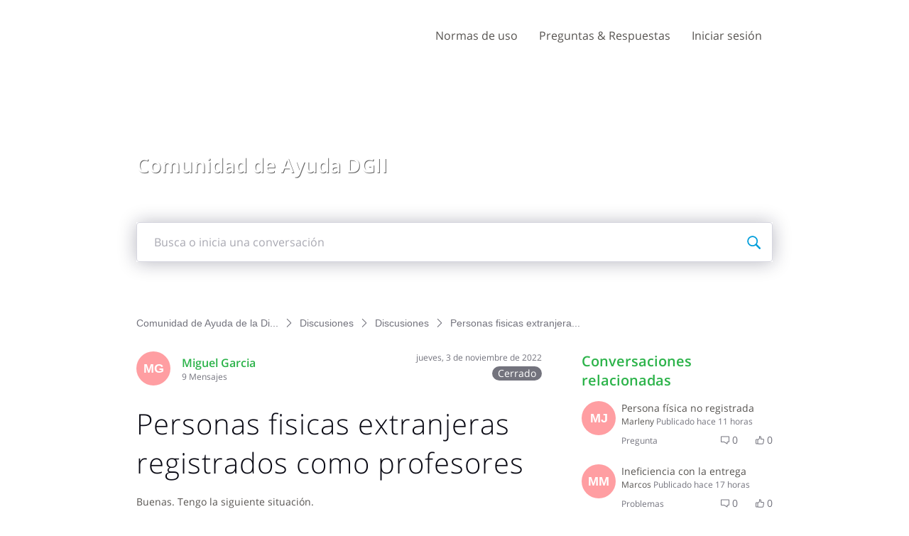

--- FILE ---
content_type: text/html; charset=utf-8
request_url: https://ayuda.dgii.gov.do/conversations/discusiones/personas-fisicas-extranjeras-registrados-como-profesores/6363d1ec326bc22cc6738e63
body_size: 20453
content:

    <!doctype html>
    <html lang="es">
      <head>
        <meta http-equiv="X-UA-Compatible" content="IE=edge" />
        <meta http-equiv="Content-Type" content="text/html; charset=utf-8" />
        <meta name="viewport" content="width=device-width, initial-scale=1" />
        <link rel="preload" as="script" crossorigin href="https://prod2-care-community-cdn-az.sprinklr.com/community/vendor.a505320e3352671d39c9.js">
        
         <link href="https://prod2-care-community-cdn-az.sprinklr.com/community/main_7eda1c233f7d9f1edeab.css" type="text/css" rel="stylesheet">
         <link rel="preload" as="script" crossorigin href="https://prod2-care-community-cdn-az.sprinklr.com/community/es.main_e4bddb590ff72918da79.js">

        <!-- head tag -->
        
        
  
      <style data-emotion-css="0 1lb5272 ua1gab dww2qv 8atqhb 6gs9hh 18467a mqkajv jlx8fa 2sedfi 1ldo00z jp8xm2 13o7eu2 i8uyyt okc7pe 1pehc4k 1a8ydkg 1y2gxzf 1ghapnm odmyqt mmz2ny uodor8 1nx6bo5 1pj99nl xgr949 4kxq1q 18ws5m2 1p5ei8f x4dmss 1jsohtw kn46u7 1flyc9m iti23i lp34j5 4emyu2 11noiwr 1iu3y6c 1ocw7d4 1ncgb2s pi0yvt 1wl1iil 9e9owo" nonce="6bb35ffc-11b4-4ea6-9cd1-f2c8acbcf6fb">.css-1lb5272{color:#2cb34a!important;-webkit-text-decoration:undefined;text-decoration:undefined;}.css-1lb5272:hover{color:#24923c!important;-webkit-text-decoration:none;text-decoration:none;}.css-1lb5272:focus{color:#24923c!important;-webkit-text-decoration:none;text-decoration:none;}.css-1lb5272:visited{color:#24923c!important;-webkit-text-decoration:none;text-decoration:none;}.css-1lb5272 >.svg{fill:#2cb34a!important;}@media only screen and (min-width: 768px){.css-ua1gab{width:70%!important;}}@media only screen and (min-width: 768px){.css-dww2qv{max-width:1008px!important;}}.css-8atqhb{width:100%;}.css-6gs9hh{width:70%;}.css-18467a{width:30%;}.css-mqkajv{font-weight:600;font-size:20px;}.css-mqkajv mobile{font-size:20px;}.css-jlx8fa{border-color:#d7d7e0;}.css-2sedfi{background:#efeff8;}.css-1ldo00z{font-weight:600;font-size:28px;}.css-1ldo00z mobile{font-size:20px;}.css-jp8xm2{font-size:12px;line-height:17px;}.css-13o7eu2{display:block;}.css-i8uyyt{font-weight:600;font-size:16px;}.css-i8uyyt mobile{font-size:16px;}.css-okc7pe{font-size:14px;line-height:20px;}.css-1pehc4k{background-image:url(https://prod2-sprcdn-assets.sprinklr.com/50674/3735f2df-7672-473c-a167-c58e469de571-295924458/header-Comunidad_de_ayuda.jpg);}.css-1a8ydkg{font-family:"Open Sans",Helvetica,Arial,sans-serif;color:#2cb34a;}.css-1y2gxzf{font-family:"Open Sans",Helvetica,Arial,sans-serif;color:#575451;}.css-1ghapnm{font-size:16px;line-height:22px;}.css-odmyqt >svg{fill:#2cb34a!important;}.css-mmz2ny{font-family:"Open Sans",Helvetica,Arial,sans-serif;color:#0a0a14!important;background-color:#ffffff!important;border-color:#d7d7e0!important;}.css-mmz2ny:focus{color:#0a0a14!important;background-color:#ffffff!important;border-color:#3EB30B!important;}.css-uodor8{border-radius:50%;}.css-1nx6bo5{background-color:#73737d;}.css-1pj99nl{font-weight:300;font-size:40px;}.css-1pj99nl mobile{font-size:28px;}.css-xgr949{background-color:!important;}.css-xgr949:hover{background-color:!important;}.css-xgr949:focus{background-color:!important;}.css-4kxq1q{background-color:!important;}.css-18ws5m2{color:#575451!important;}.css-1p5ei8f{background-color:#2cb34a!important;}.css-x4dmss{-webkit-box-pack:justify;-webkit-justify-content:space-between;justify-content:space-between;}.css-1jsohtw{height:48px;}.css-kn46u7{width:48px;height:48px;}.css-1flyc9m{font-size:18px;}.css-iti23i{background-color:#ff9ea2;}.css-lp34j5{border-radius:50%;background:#efeff8;}.css-4emyu2.is-focused .Select-control{border-color:#3EB30B!important;}.css-4emyu2.is-open .Select-arrow{fill:#3EB30B!important;}.css-11noiwr{height:100px!important;background-color:#ffffff!important;}.css-1iu3y6c{color:#575451!important;background-color:!important;}.css-1iu3y6c:hover{color:#2cb34a!important;background-color:!important;}.css-1iu3y6c:focus{color:#2cb34a!important;background-color:!important;}.css-1ocw7d4{line-height:100px!important;}.css-1ncgb2s{background-color:!important;}.css-1ncgb2s >p{color:#575451!important;}.css-1ncgb2s:hover{background-color:!important;}.css-1ncgb2s:hover >p{color:#2cb34a!important;}.css-1ncgb2s:focus{background-color:!important;}.css-1ncgb2s:focus >p{color:#2cb34a!important;}.css-pi0yvt{height:28px;}.css-1wl1iil{width:28px;height:28px;}.css-9e9owo{font-size:11px;}</style><style type="text/css" nonce="6bb35ffc-11b4-4ea6-9cd1-f2c8acbcf6fb"></style>
      <title data-react-helmet="true">‎Personas fisicas extranjeras registrados como profesores | Comunidad de Ayuda de la Dirección General de Impuestos Internos</title>
      <meta data-react-helmet="true" property="og:url" content="https://ayuda.dgii.gov.do/conversations/discusiones/personas-fisicas-extranjeras-registrados-como-profesores/6363d1ec326bc22cc6738e63"/><meta data-react-helmet="true" property="og:site_name" content="Comunidad de Ayuda de la Dirección General de Impuestos Internos"/><meta data-react-helmet="true" name="theme-color" content="#33D50F"/><meta data-react-helmet="true" name="title" content="Personas fisicas extranjeras registrados como profesores | Comunidad de Ayuda de la Dirección General de Impuestos Internos"/><meta data-react-helmet="true" name="description" content="Buenas. Tengo la siguiente situación.
 
 En la escuela donde trabajo, tengo profesores que enseñan cursos aeronáuticos. Estos profesores son extranjeros, ¿ ellos pueden sacar su RNC bajo la activid..."/><meta data-react-helmet="true" property="og:title" content="Personas fisicas extranjeras registrados como profesores | Comunidad de Ayuda de la Dirección General de Impuestos Internos"/><meta data-react-helmet="true" property="og:description" content="Buenas. Tengo la siguiente situación.
 
 En la escuela donde trabajo, tengo profesores que enseñan cursos aeronáuticos. Estos profesores son extranjeros, ¿ ellos pueden sacar su RNC bajo la activid..."/><meta data-react-helmet="true" property="og:type" content="article"/><meta data-react-helmet="true" property="article:section" content/><meta data-react-helmet="true" property="article:published_time" content="2022-11-03T14:36:28.148Z"/><meta data-react-helmet="true" property="article:modified_time" content="2022-11-03T15:40:09.872Z"/><meta data-react-helmet="true" property="article:author" content="https://ayuda.dgii.gov.do/users/6363d104326bc22cc6738e5b"/><meta data-react-helmet="true" property="og:image" content="https://prod2-sprcdn-assets.sprinklr.com/50674/6ab5e0d8-ab20-4e74-9a60-833cf78309a9-1777244294/Logo-2021.png"/><meta data-react-helmet="true" name="twitter:card" content="summary"/><meta data-react-helmet="true" name="twitter:title" content="Personas fisicas extranjeras registrados como profesores | Comunidad de Ayuda de la Dirección General de Impuestos Internos"/><meta data-react-helmet="true" name="twitter:description" content="Buenas. Tengo la siguiente situación.
 
 En la escuela donde trabajo, tengo profesores que enseñan cursos aeronáuticos. Estos profesores son extranjeros, ¿ ellos pueden sacar su RNC bajo la activid..."/><meta data-react-helmet="true" name="twitter:image" content="https://prod2-sprcdn-assets.sprinklr.com/50674/6ab5e0d8-ab20-4e74-9a60-833cf78309a9-1777244294/Logo-2021.png"/><meta data-react-helmet="true" name="robots" content="noindex"/>
      <link data-react-helmet="true" rel="icon" href="https://prod2-sprcdn-assets.sprinklr.com/50674/23e8987f-cd9f-40cf-b440-40a76dc0cbbf-242292667/favicon.ico"/><link data-react-helmet="true" rel="canonical" href="https://ayuda.dgii.gov.do/conversations/discusiones/personas-fisicas-extranjeras-registrados-como-profesores/6363d1ec326bc22cc6738e63"/><link data-react-helmet="true" rel="manifest" href="https://ayuda.dgii.gov.do/manifest.json"/>
      
      <script data-react-helmet="true" type="application/ld+json" nonce="6bb35ffc-11b4-4ea6-9cd1-f2c8acbcf6fb">{
  "@context": "https://schema.org",
  "@type": "BreadcrumbList",
  "itemListElement": [{
    "@type": "ListItem",
    "position": 1,
    "item": "https://ayuda.dgii.gov.do/",
    "name": "Comunidad de Ayuda de la Dirección General de Impuestos Internos"
  },{
    "@type": "ListItem",
    "position": 2,
    "item": "https://ayuda.dgii.gov.do/categories/discusiones/5f3bfd5b26db9031994e65f1",
    "name": "Discusiones"
  },{
    "@type": "ListItem",
    "position": 3,
    "item": "https://ayuda.dgii.gov.do/topics/discusiones/5f3bfd5c26db9031994e6ae7",
    "name": "Discusiones"
  },{
    "@type": "ListItem",
    "position": 4,
    
    "name": "Personas fisicas extranjeras registrados como profesores"
  }]
}</script>
       <link href="https://prod2-care-community-cdn-az.sprinklr.com/community/PageLayoutRenderer_7427c3f220f448ab79c7.css" type="text/css" rel="stylesheet"> <link href="https://prod2-care-community-cdn-az.sprinklr.com/community/NavBar_b1225dbcf6a4c97f194b.css" type="text/css" rel="stylesheet"> <link href="https://prod2-care-community-cdn-az.sprinklr.com/community/BannerContainer_ba92bba140d51a3d29c7.css" type="text/css" rel="stylesheet"> <link href="https://prod2-care-community-cdn-az.sprinklr.com/community/BreadCrumbsWidgetContainer_a62da9149ec912d9e481.css" type="text/css" rel="stylesheet"> <link href="https://prod2-care-community-cdn-az.sprinklr.com/community/ConversationEntityContainer_936647bf2d50a0e68ef7.css" type="text/css" rel="stylesheet"> <link href="https://prod2-care-community-cdn-az.sprinklr.com/community/CommentCreationEntityContainer_02edc9df3e74f99c14b5.css" type="text/css" rel="stylesheet"> <link href="https://prod2-care-community-cdn-az.sprinklr.com/community/ConversationResponsesEntity_7797078efb2fb5759d46.css" type="text/css" rel="stylesheet"> <link href="https://prod2-care-community-cdn-az.sprinklr.com/community/CommentListContainer_61e21e6eef48e69e82be.css" type="text/css" rel="stylesheet"> <link href="https://prod2-care-community-cdn-az.sprinklr.com/community/SelectBoxContainer_acd1e1325b8ba6b90e85.css" type="text/css" rel="stylesheet"> <link href="https://prod2-care-community-cdn-az.sprinklr.com/community/ReplyListContainer_4a6fb8d6ef275552309a.css" type="text/css" rel="stylesheet"> <link href="https://prod2-care-community-cdn-az.sprinklr.com/community/RelatedPostsContainer_ae8fd6e78625ac61380a.css" type="text/css" rel="stylesheet"> <link href="https://prod2-care-community-cdn-az.sprinklr.com/community/RelatedTopicsContainer_b64374bbfd0e28e86746.css" type="text/css" rel="stylesheet"> <link href="https://prod2-care-community-cdn-az.sprinklr.com/community/Authentication_e392778c3accc2cf310b.css" type="text/css" rel="stylesheet"> <link href="https://prod2-care-community-cdn-az.sprinklr.com/community/FullSearchBar_fbaa9c3cccf954c04569.css" type="text/css" rel="stylesheet">
       <link rel="preload" as="script" crossorigin href="https://prod2-care-community-cdn-az.sprinklr.com/community/es.ConversationPage_5a4c302fc826d527a788.15.js"> <link rel="preload" as="script" crossorigin href="https://prod2-care-community-cdn-az.sprinklr.com/community/es.PageLayoutRenderer_e0a3f4b2b436a02c709b.255.js"> <link rel="preload" as="script" crossorigin href="https://prod2-care-community-cdn-az.sprinklr.com/community/es.NavBarContainer_2eb52a98782004ee2af3.243.js"> <link rel="preload" as="script" crossorigin href="https://prod2-care-community-cdn-az.sprinklr.com/community/es.NavBar_a7e09232124a274eec4b.242.js"> <link rel="preload" as="script" crossorigin href="https://prod2-care-community-cdn-az.sprinklr.com/community/es.BannerContainer_76b65f30bb90215f9bd3.84.js"> <link rel="preload" as="script" crossorigin href="https://prod2-care-community-cdn-az.sprinklr.com/community/es.BreadCrumbsWidgetContainer_6e8a88de48a1cb4d4268.91.js"> <link rel="preload" as="script" crossorigin href="https://prod2-care-community-cdn-az.sprinklr.com/community/es.ConversationEntityContainer_0856d8f2af27cd4b658e.144.js"> <link rel="preload" as="script" crossorigin href="https://prod2-care-community-cdn-az.sprinklr.com/community/es.CommentCreationEntityContainer_1aea4ecc4401ea3d95b1.128.js"> <link rel="preload" as="script" crossorigin href="https://prod2-care-community-cdn-az.sprinklr.com/community/es.ConversationResponsesEntity_e0dc6774fc35d1de46db.158.js"> <link rel="preload" as="script" crossorigin href="https://prod2-care-community-cdn-az.sprinklr.com/community/es.CommentListContainer_55a412027dab20d4780c.129.js"> <link rel="preload" as="script" crossorigin href="https://prod2-care-community-cdn-az.sprinklr.com/community/es.SelectBoxContainer_ee116763dc5cbbbd3d91.289.js"> <link rel="preload" as="script" crossorigin href="https://prod2-care-community-cdn-az.sprinklr.com/community/es.ReplyListContainer_b9dd8396fc5c6c26b2e0.285.js"> <link rel="preload" as="script" crossorigin href="https://prod2-care-community-cdn-az.sprinklr.com/community/es.RelatedPostsContainer_007b485fd10d7308bd0d.279.js"> <link rel="preload" as="script" crossorigin href="https://prod2-care-community-cdn-az.sprinklr.com/community/es.RelatedTopicsContainer_03330f38eb808a889606.284.js"> <link rel="preload" as="script" crossorigin href="https://prod2-care-community-cdn-az.sprinklr.com/community/es.CustomHTMLContainer_d868a49db593451326bf.165.js"> <link rel="preload" as="script" crossorigin href="https://prod2-care-community-cdn-az.sprinklr.com/community/es.Authentication_3ab0152f64608c419b6e.0.js"> <link rel="preload" as="script" crossorigin href="https://prod2-care-community-cdn-az.sprinklr.com/community/es.FullSearchBar_d0484d3a5312fbada49c.200.js">
    </head>
    <body leftmargin="0" topmargin="0" rightmargin="0" bottommargin="0" marginwidth="0" marginheight="0" class="ltr">
      <script nonce="6bb35ffc-11b4-4ea6-9cd1-f2c8acbcf6fb">
        window.__PRELOADED_STATE__ = "%7B%22routing%22%3A%7B%22location%22%3A%7B%22pathname%22%3A%22%2F%22%2C%22search%22%3A%22%22%2C%22hash%22%3A%22%22%2C%22state%22%3Anull%2C%22key%22%3A%22fo7rofdj%22%7D%2C%22action%22%3A%22POP%22%7D%2C%22communityId%22%3A%22cb23f4cb-7e40-4d8c-a2a1-6ad922ea3cee%22%2C%22csrfToken%22%3Anull%2C%22language%22%3A%22es_ES%22%2C%22basename%22%3Anull%2C%22publicHeaders%22%3A%7B%22user-agent%22%3A%22Mozilla%2F5.0%20(Macintosh%3B%20Intel%20Mac%20OS%20X%2010_15_7)%20AppleWebKit%2F537.36%20(KHTML%2C%20like%20Gecko)%20Chrome%2F131.0.0.0%20Safari%2F537.36%3B%20ClaudeBot%2F1.0%3B%20%2Bclaudebot%40anthropic.com)%22%2C%22X-COMMUNITY-IP%22%3A%2264.252.77.127%22%7D%2C%22theme%22%3Anull%2C%22country%22%3Anull%2C%22version%22%3Anull%2C%22nonce%22%3A%226bb35ffc-11b4-4ea6-9cd1-f2c8acbcf6fb%22%2C%22enterpriseCaptchaEnabled%22%3Atrue%2C%22communitySettings%22%3A%7B%22settings%22%3A%7B%22overview%22%3A%7B%22details%22%3A%7B%22organizationName%22%3A%22Direcci%C3%B3n%20General%20de%20Impuestos%20Internos%22%2C%22language%22%3A%22es_ES%22%2C%22website%22%3A%22https%3A%2F%2Fdgii.gov.do%2F%22%2C%22isDirectAPIEnabled%22%3A%22true%22%2C%22communityName%22%3A%22Comunidad%20de%20Ayuda%20de%20la%20Direcci%C3%B3n%20General%20de%20Impuestos%20Internos%22%2C%22communityDescription%22%3A%22Esta%20comunidad%20es%20un%20espacio%20de%20comunicaci%C3%B3n%20abierta%20creado%20para%20ofrecer%20informaci%C3%B3n%20y%20asistencia%20al%20ciudadano%20en%20lo%20relacionado%20al%20quehacer%20tributario.%20Recomendamos%20tomar%20como%20v%C3%A1lidas%20las%20informaciones%20o%20respuestas%20ofrecidas%20por%20los%20representantes%20de%20la%20instituci%C3%B3n.%22%7D%7D%2C%22branding%22%3A%7B%22logos%22%3A%7B%22companyLogos%22%3A%7B%22companyLogoNormal%22%3A%22https%3A%2F%2Fprod2-sprcdn-assets.sprinklr.com%2F50674%2F6ab5e0d8-ab20-4e74-9a60-833cf78309a9-1777244294%2FLogo-2021.png%22%7D%2C%22faviconLogos%22%3A%7B%22faviconLogo16%22%3A%22https%3A%2F%2Fprod2-sprcdn-assets.sprinklr.com%2F50674%2F23e8987f-cd9f-40cf-b440-40a76dc0cbbf-242292667%2Ffavicon.ico%22%7D%7D%2C%22typographyHeader%22%3A%7B%22fontFamily%22%3A%22%5C%22Open%20Sans%5C%22%2C%20Helvetica%2C%20Arial%2C%20sans-serif%22%2C%22color%22%3A%22%232cb34a%22%2C%22heading1%22%3A%7B%22fontSize%22%3A%2240px%22%2C%22fontWeight%22%3A%22300%22%2C%22mobileFontSize%22%3A%2228px%22%7D%2C%22heading2%22%3A%7B%22fontSize%22%3A%2238px%22%2C%22fontWeight%22%3A%22600%22%2C%22mobileFontSize%22%3A%2228px%22%7D%2C%22heading3%22%3A%7B%22fontSize%22%3A%2228px%22%2C%22fontWeight%22%3A%22600%22%2C%22mobileFontSize%22%3A%2220px%22%7D%2C%22heading4%22%3A%7B%22fontSize%22%3A%2220px%22%2C%22fontWeight%22%3A%22600%22%2C%22mobileFontSize%22%3A%2220px%22%7D%2C%22heading5%22%3A%7B%22fontSize%22%3A%2216px%22%2C%22fontWeight%22%3A%22600%22%2C%22mobileFontSize%22%3A%2216px%22%7D%2C%22heading6%22%3A%7B%22fontSize%22%3A%2214px%22%2C%22fontWeight%22%3A%22600%22%2C%22mobileFontSize%22%3A%2214px%22%7D%7D%2C%22typographyBody%22%3A%7B%22fontFamily%22%3A%22%5C%22Open%20Sans%5C%22%2C%20Helvetica%2C%20Arial%2C%20sans-serif%22%2C%22color%22%3A%22%23575451%22%2C%22small%22%3A%7B%22fontSize%22%3A%2211px%22%2C%22lineHeight%22%3A%2215px%22%7D%2C%22normal%22%3A%7B%22fontSize%22%3A%2212px%22%2C%22lineHeight%22%3A%2217px%22%7D%2C%22large%22%3A%7B%22fontSize%22%3A%2214px%22%2C%22lineHeight%22%3A%2220px%22%7D%2C%22xlarge%22%3A%7B%22fontSize%22%3A%2216px%22%2C%22lineHeight%22%3A%2222px%22%7D%7D%2C%22colors%22%3A%7B%22primary%22%3A%7B%22color%22%3A%22%2333D50F%22%2C%22backgroundColor%22%3A%22%23ffffff%22%7D%2C%22success%22%3A%7B%22color%22%3A%22%231D9707%22%2C%22backgroundColor%22%3A%22%22%7D%2C%22warning%22%3A%7B%22color%22%3A%22%23ffd200%22%2C%22backgroundColor%22%3A%22%22%7D%2C%22danger%22%3A%7B%22color%22%3A%22%23fc374b%22%2C%22backgroundColor%22%3A%22%22%7D%2C%22page%22%3A%7B%22backgroundColor%22%3A%22%23ffffff%22%7D%2C%22placeholder%22%3A%7B%22color%22%3A%22%239b9ba5%22%7D%7D%2C%22buttons%22%3A%7B%22normal%22%3A%7B%22backgroundColor%22%3A%22%232cb34a%22%2C%22borderColor%22%3A%22%232cb34a%22%2C%22color%22%3A%22%23ffffff%22%2C%22fontWeight%22%3A%22400%22%2C%22hover%22%3A%7B%22backgroundColor%22%3A%22%2324923c%22%2C%22borderColor%22%3A%22%2324923c%22%2C%22color%22%3A%22%23ffffff%22%7D%7D%2C%22inactive%22%3A%7B%22backgroundColor%22%3A%22%2382828c%22%2C%22borderColor%22%3A%22%239b9ba5%22%2C%22color%22%3A%22%23ffffff%22%2C%22fontWeight%22%3A%22400%22%2C%22hover%22%3A%7B%22backgroundColor%22%3A%22%239b9ba5%22%2C%22borderColor%22%3A%22%239b9ba5%22%2C%22color%22%3A%22%23ffffff%22%7D%7D%7D%2C%22links%22%3A%7B%22normal%22%3A%7B%22color%22%3A%22%232cb34a%22%2C%22textDecoration%22%3A%22none%22%7D%2C%22hover%22%3A%7B%22color%22%3A%22%2324923c%22%2C%22textDecoration%22%3A%22none%22%7D%2C%22visited%22%3A%7B%22color%22%3A%22%2324923c%22%2C%22textDecoration%22%3A%22none%22%7D%7D%2C%22forms%22%3A%7B%22textType%22%3A%7B%22normal%22%3A%7B%22color%22%3A%22%230a0a14%22%2C%22backgroundColor%22%3A%22%23ffffff%22%2C%22borderColor%22%3A%22%23d7d7e0%22%7D%2C%22focus%22%3A%7B%22color%22%3A%22%230a0a14%22%2C%22backgroundColor%22%3A%22%23ffffff%22%2C%22borderColor%22%3A%22%233EB30B%22%7D%2C%22disabled%22%3A%7B%22color%22%3A%22%23a9a9b2%22%2C%22backgroundColor%22%3A%22%23efeff8%22%2C%22borderColor%22%3A%22%23d7d7e0%22%7D%7D%2C%22checkboxType%22%3A%7B%22normal%22%3A%7B%22backgroundColor%22%3A%22%23a9a9b2%22%7D%2C%22active%22%3A%7B%22backgroundColor%22%3A%22%233EB30B%22%7D%2C%22disabled%22%3A%7B%22backgroundColor%22%3A%22%23e6e6e8%22%7D%7D%7D%2C%22navbar%22%3A%7B%22height%22%3A%22100%22%2C%22mobileHeight%22%3A%2248%22%2C%22color%22%3A%22%23575451%22%2C%22backgroundColor%22%3A%22%23ffffff%22%2C%22normal%22%3A%7B%22color%22%3A%22%23575451%22%2C%22backgroundColor%22%3A%22%22%7D%2C%22hover%22%3A%7B%22color%22%3A%22%232cb34a%22%2C%22backgroundColor%22%3A%22%22%7D%2C%22active%22%3A%7B%22color%22%3A%22%232cb34a%22%2C%22backgroundColor%22%3A%22%22%7D%7D%2C%22tabs%22%3A%7B%22normal%22%3A%7B%22color%22%3A%22%23575451%22%2C%22backgroundColor%22%3A%22%22%7D%2C%22hover%22%3A%7B%22color%22%3A%22%232cb34a%22%2C%22backgroundColor%22%3A%22%22%7D%2C%22active%22%3A%7B%22color%22%3A%22%23575451%22%2C%22backgroundColor%22%3A%22%22%2C%22highlightColor%22%3A%22%232cb34a%22%7D%7D%2C%22tooltips%22%3A%7B%22color%22%3A%22%234b4b55%22%2C%22backgroundColor%22%3A%22%23ffffff%22%7D%2C%22popupDialog%22%3A%7B%22backgroundColor%22%3A%22%230f0f17%22%2C%22borderColor%22%3A%22%22%2C%22opacity%22%3A%220.8%22%7D%2C%22avatars%22%3A%7B%22borderStyle%22%3A%22circular%22%2C%22borderRadius%22%3A%223%22%7D%2C%22screenSizesRange%22%3Anull%2C%22themeTokens%22%3Anull%2C%22editor%22%3Anull%2C%22icon%22%3Anull%2C%22directMessaging%22%3Anull%2C%22loader%22%3Anull%2C%22snackbar%22%3Anull%7D%2C%22content%22%3A%7B%22loginPage%22%3A%7B%22loginProviders%22%3A%7B%22enableEmailPasswordAuth%22%3Atrue%2C%22enableSocialAuth%22%3Atrue%2C%22FACEBOOK%22%3A%225f454c3b16f8b157659d4f7f%22%2C%22GOOGLE%22%3A%225f481190c89dae169b9e722d%22%2C%22enabledSocialProviders%22%3A%5B%22FACEBOOK%22%2C%22GOOGLE%22%5D%7D%2C%22communityAccess%22%3A%7B%22pageHtml%22%3A%22%22%2C%22pageCSS%22%3A%22%22%7D%2C%22settings%22%3A%7B%22description%22%3A%22Inicia%20sesi%C3%B3n%20si%20tienes%20una%20cuenta%20en%20la%20Comunidad%20de%20Ayuda%20DGII%20o%20reg%C3%ADstrate%20para%20crear%20una.%22%2C%22title%22%3A%22%C2%A1Bienvenid%40!%20%22%7D%7D%2C%22signupPage%22%3A%7B%22settings%22%3A%7B%22termTextLabel%22%3A%22Al%20registrarte%2C%20aceptas%20nuestros%20T%C3%A9rminos%2C%20Pol%C3%ADtica%20de%20datos%20y%20Pol%C3%ADtica%20de%20cookies.%22%2C%22screenerEnabled%22%3Afalse%2C%22screenerRequired%22%3Afalse%2C%22verifyEmailMandatory%22%3Atrue%2C%22firstNameEnabled%22%3Atrue%2C%22firstNameLabel%22%3A%22Nombre%20%22%2C%22firstNameRequired%22%3Atrue%2C%22lastNameEnabled%22%3Atrue%2C%22lastNameLabel%22%3A%22Apellido%22%2C%22lastNameRequired%22%3Atrue%2C%22employeeInfoEnabled%22%3Afalse%2C%22confirmationQuestionLabel%22%3A%22Are%20you%20an%20existing%20brand%20employee%3F%22%2C%22employeeIdLabel%22%3A%22Employee%20ID%22%2C%22employeeInfoRequired%22%3Afalse%2C%22uNameRegex%22%3A%22%5E%5Ba-zA-Z0-9%20_%5D%7B3%2C50%7D%24%22%2C%22uNameErrMsg%22%3A%22El%20nombre%20de%20usuario%20solo%20puede%20contener%20caracteres%20alfanum%C3%A9ricos%20y%20espacios%22%2C%22showExplicitTerm%22%3Afalse%2C%22screenerQuestionsEnabled%22%3Afalse%7D%7D%2C%22conversationTypes%22%3A%7B%22conversationTypes%22%3A%5B%7B%22id%22%3A%22QUESTION%22%2C%22type%22%3A%22QUESTION%22%2C%22enabled%22%3Atrue%2C%22label%22%3A%22Pregunta%22%2C%22allowCreation%22%3Atrue%2C%22disableTags%22%3Anull%7D%2C%7B%22id%22%3A%22IDEA%22%2C%22type%22%3A%22IDEA%22%2C%22enabled%22%3Atrue%2C%22label%22%3A%22Ideas%20%22%2C%22allowCreation%22%3Atrue%2C%22disableTags%22%3Anull%7D%2C%7B%22id%22%3A%22PROBLEM%22%2C%22type%22%3A%22PROBLEM%22%2C%22enabled%22%3Atrue%2C%22label%22%3A%22Problemas%22%2C%22allowCreation%22%3Atrue%2C%22disableTags%22%3Anull%7D%2C%7B%22id%22%3A%22PRAISE%22%2C%22type%22%3A%22PRAISE%22%2C%22enabled%22%3Atrue%2C%22label%22%3A%22Elogios%22%2C%22allowCreation%22%3Atrue%2C%22disableTags%22%3Anull%7D%2C%7B%22id%22%3A%22ANNOUNCEMENT%22%2C%22type%22%3A%22ANNOUNCEMENT%22%2C%22enabled%22%3Atrue%2C%22label%22%3A%22Anuncios%22%2C%22allowCreation%22%3Atrue%2C%22disableTags%22%3Anull%7D%2C%7B%22id%22%3A%22ARTICLE%22%2C%22type%22%3A%22ARTICLE%22%2C%22enabled%22%3Atrue%2C%22label%22%3A%22Preguntas%20%26%20Respuestas%22%2C%22allowCreation%22%3Afalse%2C%22disableTags%22%3Anull%7D%5D%7D%2C%22notificationPage%22%3A%7B%22heading%22%3A%22Preferencias%20de%20notificaci%C3%B3n%22%2C%22subHeading%22%3A%22Seleccione%20las%20actividades%20para%20las%20que%20desea%20ser%20notificado%22%2C%22notificationTypes%22%3A%5B%22EMAIL%22%2C%22WEB%22%5D%2C%22defaultDisabledNotificationTypes%22%3Anull%2C%22enableEmailNotificationFrequency%22%3Anull%7D%2C%22survey%22%3A%7B%7D%2C%22conversationSetting%22%3A%7B%22restrictReply%22%3Anull%2C%22editTimerEnabled%22%3Anull%2C%22deleteTimerEnabled%22%3Anull%2C%22editTimer%22%3Anull%2C%22deleteTimer%22%3Anull%2C%22allowPrivateComment%22%3Atrue%2C%22canMarkReplyPrivate%22%3Atrue%2C%22canMarkAnonFeedback%22%3Anull%2C%22linkInterceptEnabled%22%3Anull%2C%22interceptDomainsType%22%3Anull%2C%22whitelistDomains%22%3Anull%2C%22blacklistDomains%22%3Anull%2C%22disableLikeForAuthor%22%3Anull%2C%22canUnArchive%22%3Anull%2C%22unarchiveCF%22%3Anull%2C%22allowedAttachmentTypes%22%3Anull%2C%22isCustomAttachmentView%22%3Anull%2C%22attachmentHelpText%22%3Anull%2C%22isMultipleLayoutsEnabled%22%3Anull%2C%22enableJira%22%3Anull%2C%22jiraCreationGwId%22%3Anull%2C%22disableCommentSubscription%22%3Anull%2C%22scrollToFirstUnread%22%3Anull%2C%22jumpToNewestComment%22%3Anull%2C%22isModerationEnabled%22%3Anull%7D%2C%22conversationSearchPageSetting%22%3A%7B%7D%2C%22conversationCreatePage%22%3A%7B%22settings%22%3A%7B%22titleLabel%22%3A%22T%C3%8DTULO%22%2C%22titlePlaceholder%22%3A%22Enter%20title%20here...%22%2C%22titleMaxLength%22%3A1000%2C%22descriptionLabel%22%3A%22DESCRIPCI%C3%93N%22%2C%22descriptionPlaceholder%22%3A%22Comparte%20tu%20pregunta%2C%20idea%2C%20problema%20o%20elogio%22%2C%22descriptionMinLength%22%3A1%2C%22descriptionMaxLength%22%3A50000%2C%22categoryEnabled%22%3Atrue%2C%22categoryRequired%22%3Atrue%2C%22topicsEnabled%22%3Atrue%2C%22topicsRequired%22%3Atrue%2C%22privateMessageEnabled%22%3Atrue%2C%22privateMessageLabel%22%3A%22%C2%BFPublicar%20esta%20conversaci%C3%B3n%20en%20modo%20privado%3F%22%2C%22publicTagsEnabled%22%3Afalse%2C%22allowCreateTags%22%3Atrue%7D%7D%2C%22profilePage%22%3A%7B%22settings%22%3A%7B%22makeNameAnonymous%22%3Afalse%2C%22cannedResponseEnabled%22%3Atrue%7D%7D%2C%22kbSetting%22%3A%7B%7D%2C%22pollSetting%22%3A%7B%7D%2C%22eventSetting%22%3A%7B%7D%2C%22contestSetting%22%3A%7B%7D%2C%22groupsSetting%22%3A%7B%7D%2C%22gwSetting%22%3A%7B%7D%2C%22coursesSetting%22%3A%7B%7D%2C%22peerToPeerChatSetting%22%3A%7B%22sprLiveChat%22%3Anull%2C%22sprLiveChatEnabled%22%3Afalse%2C%22showSprLiveChatTnc%22%3A%22IMPLICIT%22%2C%22sprLiveChatTnCImplicitConfirmation%22%3Atrue%2C%22profileListIds%22%3A%5B%222514_12%22%2C%222514_13%22%2C%222514_4%22%2C%222514_9%22%2C%222514_10%22%2C%222514_5%22%2C%222514_11%22%2C%222514_6%22%2C%222514_14%22%2C%222514_2%22%2C%222514_7%22%2C%222514_8%22%5D%2C%22sprLiveChatTnCUserConfirmation%22%3Anull%2C%22sprLiveChatTncStatement%22%3Anull%2C%22disclaimerEnabled%22%3Afalse%2C%22supportDisclaimer%22%3Anull%2C%22defaultDisclaimer%22%3Anull%2C%22allowReport%22%3Atrue%2C%22allowDelete%22%3Anull%2C%22deleteMsg%22%3Anull%2C%22disableForSwitchedUser%22%3Anull%7D%2C%22liveChat%22%3A%7B%7D%2C%22seoSetting%22%3A%7B%22robotsTxtPage%22%3A%22User-agent%3A%20Mp3Bot%5CnDisallow%3A%20%2F%5Cn%5CnUser-agent%3A%20008%5CnDisallow%3A%20%2F%5Cn%5CnUser-agent%3A%20*%5CnDisallow%3A%20*%2Fleaderboard%24%5CnDisallow%3A%20*%2Flogin%24%5Cn%5CnSITEMAP%3A%20https%3A%2F%2Fayuda.dgii.gov.do%2Fsitemap.xml%22%2C%22noIndexCharCount%22%3Anull%2C%22noIndexPages%22%3Anull%7D%2C%22productsSetting%22%3A%7B%7D%2C%22customFieldsSetting%22%3A%7B%7D%2C%22postTemplatesSetting%22%3A%7B%7D%2C%22customFieldGroupSetting%22%3A%7B%7D%7D%2C%22gamification%22%3A%7B%22enabled%22%3Afalse%7D%2C%22screener%22%3Anull%2C%22advancedSettings%22%3A%7B%22settings%22%3A%7B%22sprLiveChat%22%3A%7B%7D%2C%22statusLabels%22%3A%5B%7B%7D%5D%2C%22googleAnalytics%22%3Atrue%2C%22googleAccountId%22%3A%22UA-47693298-1%22%2C%22editor%22%3A%22TINYMCE%22%2C%22v2LayoutEnabled%22%3Atrue%2C%22sprinklrAnalytics%22%3Atrue%7D%7D%2C%22customizedLabels%22%3Anull%7D%7D%2C%22allAwards%22%3A%7B%22allAwardsById%22%3A%7B%225f316c08a24038f22b3830b0%22%3A%7B%22id%22%3A%225f316c08a24038f22b3830b0%22%2C%22type%22%3A%22BADGE%22%2C%22description%22%3A%22%201%2C000%20puntos%22%2C%22imageUrl%22%3A%22https%3A%2F%2Fprod2-sprcdn-assets.sprinklr.com%2F50674%2F7cd9c625-8185-4ab7-9498-cc6d30bdbb99-1503126677%2F1k_p.png%22%2C%22order%22%3A0%2C%22name%22%3A%22%201%2C000%20puntos%22%7D%2C%225f3169e0a24038f22b3830af%22%3A%7B%22id%22%3A%225f3169e0a24038f22b3830af%22%2C%22type%22%3A%22BADGE%22%2C%22description%22%3A%2275%20puntos%22%2C%22imageUrl%22%3A%22https%3A%2F%2Fprod2-sprcdn-assets.sprinklr.com%2F50674%2Fa9903729-c964-4400-95b1-bdefa6782a50-1625031449%2F75_p.png%22%2C%22order%22%3A0%2C%22name%22%3A%2275%20puntos%22%7D%2C%225f316da8a24038f22b3830b3%22%3A%7B%22id%22%3A%225f316da8a24038f22b3830b3%22%2C%22type%22%3A%22BADGE%22%2C%22description%22%3A%2220%2C000%20puntos%22%2C%22imageUrl%22%3A%22https%3A%2F%2Fprod2-sprcdn-assets.sprinklr.com%2F50674%2Fc2d581f5-9d3e-439a-a955-f6666e6c9ff6-1394958680%2F20k_p.png%22%2C%22order%22%3A0%2C%22name%22%3A%2220%2C000%20puntos%22%7D%2C%225f316cca4ba1eb8ba94de853%22%3A%7B%22id%22%3A%225f316cca4ba1eb8ba94de853%22%2C%22type%22%3A%22BADGE%22%2C%22description%22%3A%223000%20puntos%22%2C%22imageUrl%22%3A%22https%3A%2F%2Fprod2-sprcdn-assets.sprinklr.com%2F50674%2Fd4b3e990-8050-4072-995d-930d53250a7c-1560384979%2F3k_p.png%22%2C%22order%22%3A0%2C%22name%22%3A%223000%20puntos%22%7D%2C%225f316bb84ba1eb8ba94de852%22%3A%7B%22id%22%3A%225f316bb84ba1eb8ba94de852%22%2C%22type%22%3A%22BADGE%22%2C%22description%22%3A%22500%20puntos%22%2C%22imageUrl%22%3A%22https%3A%2F%2Fprod2-sprcdn-assets.sprinklr.com%2F50674%2F12d78cc0-2c36-470d-9e08-43e80a23c75e-1213064624%2F500_p.png%22%2C%22order%22%3A0%2C%22name%22%3A%22500%20puntos%22%7D%2C%225f316d13a24038f22b3830b2%22%3A%7B%22id%22%3A%225f316d13a24038f22b3830b2%22%2C%22type%22%3A%22BADGE%22%2C%22description%22%3A%224000%20puntos%20%22%2C%22imageUrl%22%3A%22https%3A%2F%2Fprod2-sprcdn-assets.sprinklr.com%2F50674%2F7a8603fd-bc5f-40d3-a16a-eb74f2880ccd-1589014130%2F4k_p.png%22%2C%22order%22%3A0%2C%22name%22%3A%224000%20puntos%20%22%7D%2C%225f3a88ec4ba1ebc87261ff8a%22%3A%7B%22id%22%3A%225f3a88ec4ba1ebc87261ff8a%22%2C%22type%22%3A%22BADGE%22%2C%22description%22%3A%22100%2C000%20puntos%22%2C%22imageUrl%22%3A%22https%3A%2F%2Fprod2-sprcdn-assets.sprinklr.com%2F50674%2Ff6b2c906-9709-41f7-add5-98c9f3e096fe-623361749%2F100k_p.png%22%2C%22order%22%3A0%2C%22name%22%3A%22100%2C000%20puntos%22%7D%2C%225f316ab14ba1eb8ba94de851%22%3A%7B%22id%22%3A%225f316ab14ba1eb8ba94de851%22%2C%22type%22%3A%22BADGE%22%2C%22description%22%3A%22250%20puntos%22%2C%22imageUrl%22%3A%22https%3A%2F%2Fprod2-sprcdn-assets.sprinklr.com%2F50674%2Fc7b4c758-3089-4505-9b57-558c203f6fdb-1306300664%2F250_p.png%22%2C%22order%22%3A0%2C%22name%22%3A%22250%20puntos%22%7D%2C%225f316e0fa24038f22b3830b4%22%3A%7B%22id%22%3A%225f316e0fa24038f22b3830b4%22%2C%22type%22%3A%22BADGE%22%2C%22description%22%3A%2250%2C000%20puntos%22%2C%22imageUrl%22%3A%22https%3A%2F%2Fprod2-sprcdn-assets.sprinklr.com%2F50674%2Fc626f094-8697-44d4-b3b5-1299146f4fbb-1267552363%2F50k_p.png%22%2C%22order%22%3A0%2C%22name%22%3A%2250%2C000%20puntos%22%7D%2C%225f316c5da24038f22b3830b1%22%3A%7B%22id%22%3A%225f316c5da24038f22b3830b1%22%2C%22type%22%3A%22BADGE%22%2C%22description%22%3A%222000%20puntos%22%2C%22imageUrl%22%3A%22https%3A%2F%2Fprod2-sprcdn-assets.sprinklr.com%2F50674%2F9d2375c9-bc81-49be-a2a7-7fae50548e1a-1531755828%2F2k_p.png%22%2C%22order%22%3A0%2C%22name%22%3A%222000%20puntos%22%7D%2C%225f3a87144ba1ebc87261ff87%22%3A%7B%22id%22%3A%225f3a87144ba1ebc87261ff87%22%2C%22type%22%3A%22BADGE%22%2C%22description%22%3A%2210%2C000%20puntos%22%2C%22imageUrl%22%3A%22https%3A%2F%2Fprod2-sprcdn-assets.sprinklr.com%2F50674%2Fe9434d06-3650-4260-a9f5-0b51fd39fa17-2012504935%2F10k_p.png%22%2C%22order%22%3A0%2C%22name%22%3A%2210%2C000%20puntos%22%7D%2C%225f316a204ba1eb8ba94de850%22%3A%7B%22id%22%3A%225f316a204ba1eb8ba94de850%22%2C%22type%22%3A%22BADGE%22%2C%22description%22%3A%22100%20puntos%22%2C%22imageUrl%22%3A%22https%3A%2F%2Fprod2-sprcdn-assets.sprinklr.com%2F50674%2F8dad11b9-ba49-4b87-8006-e06bd589ce5e-1958017196%2F100_p.png%22%2C%22order%22%3A0%2C%22name%22%3A%22100%20puntos%22%7D%2C%225f316d594ba1eb8ba94de854%22%3A%7B%22id%22%3A%225f316d594ba1eb8ba94de854%22%2C%22type%22%3A%22BADGE%22%2C%22description%22%3A%22%205%2C000%20puntos%22%2C%22imageUrl%22%3A%22https%3A%2F%2Fprod2-sprcdn-assets.sprinklr.com%2F50674%2F390c9039-cad5-4e60-9a5d-96d1835ad9cf-1617643281%2F5k_p.png%22%2C%22order%22%3A0%2C%22name%22%3A%22%205%2C000%20puntos%22%7D%7D%2C%22loaded%22%3Atrue%7D%2C%22categoryListPage%22%3A%7B%22loading%22%3Atrue%7D%2C%22categoryPage%22%3A%7B%22loading%22%3Atrue%2C%22category%22%3A%7B%7D%7D%2C%22topicListPage%22%3A%7B%22loading%22%3Atrue%7D%2C%22topicPage%22%3A%7B%22topic%22%3A%7B%7D%7D%2C%22leaderboardPage%22%3A%7B%22isLoading%22%3Atrue%7D%2C%22conversationPage%22%3A%7B%22conversation%22%3A%7B%22id%22%3A%22Q29udmVyc2F0aW9uOjYzNjNkMWVjMzI2YmMyMmNjNjczOGU2Mw%3D%3D%22%2C%22conversationId%22%3A%226363d1ec326bc22cc6738e63%22%2C%22slug%22%3A%22personas-fisicas-extranjeras-registrados-como-profesores-6363d1ec326bc22cc6738e63%22%2C%22path%22%3A%22discusiones%2Fpersonas-fisicas-extranjeras-registrados-como-profesores%2F6363d1ec326bc22cc6738e63%22%2C%22title%22%3A%22Personas%20fisicas%20extranjeras%20registrados%20como%20profesores%22%2C%22type%22%3A%22QUESTION%22%2C%22status%22%3A%22Respondido%22%2C%22createdAt%22%3A1667486188148%2C%22replyCount%22%3A1%2C%22likeCount%22%3A0%2C%22isPlainText%22%3Afalse%2C%22liked%22%3Afalse%2C%22flagged%22%3Afalse%2C%22followed%22%3Afalse%2C%22upVoted%22%3Afalse%2C%22voted%22%3Afalse%2C%22downVoted%22%3Afalse%2C%22followCount%22%3A2%2C%22readCount%22%3A55%2C%22voteCount%22%3A0%2C%22helpfulCount%22%3A0%2C%22closed%22%3Atrue%2C%22hasAcceptedComment%22%3Afalse%2C%22hasOfficialComment%22%3Atrue%2C%22isPrivate%22%3Afalse%2C%22escalated%22%3Afalse%2C%22nominationStatus%22%3Anull%2C%22sprUrl%22%3A%22https%3A%2F%2Fspace-prod2.sprinklr.com%2Fnew%3FqId%3DCOMMUNITY-%3A-229-%3A-6363d1ec326bc22cc6738e63-%3A-ACCOUNT-%3A-100162484%26qTyp%3DUNIVERSAL%22%2C%22content%22%3A%22%3Cp%20style%3D%5C%22margin%3A%200%3B%5C%22%3EBuenas.%20Tengo%20la%20siguiente%20situaci%C3%B3n.%3C%2Fp%3E%20%5Cn%3Cp%20style%3D%5C%22margin%3A%200%3B%5C%22%3E%3C%2Fp%3E%20%5Cn%3Cp%20style%3D%5C%22margin%3A%200%3B%5C%22%3EEn%20la%20escuela%20donde%20trabajo%2C%20tengo%20profesores%20que%20ense%C3%B1an%20cursos%20aeron%C3%A1uticos.%20Estos%20profesores%20son%20extranjeros%2C%20%C2%BF%20ellos%20pueden%20sacar%20su%20RNC%20bajo%20la%20actividad%20econ%C3%B3mica%20de%20ense%C3%B1anza%20o%20de%20esa%20rama%20que%20se%20les%20adecue%20mas%3F%26nbsp%3B%3C%2Fp%3E%20%5Cn%3Cp%20style%3D%5C%22margin%3A%200%3B%5C%22%3E%3C%2Fp%3E%20%5Cn%3Cp%20style%3D%5C%22margin%3A%200%3B%5C%22%3EGracias%26nbsp%3B%3C%2Fp%3E%22%2C%22message%22%3A%22%3Cp%20style%3D%5C%22margin%3A%200%3B%5C%22%3EBuenas.%20Tengo%20la%20siguiente%20situaci%C3%B3n.%3C%2Fp%3E%20%5Cn%3Cp%20style%3D%5C%22margin%3A%200%3B%5C%22%3E%3C%2Fp%3E%20%5Cn%3Cp%20style%3D%5C%22margin%3A%200%3B%5C%22%3EEn%20la%20escuela%20donde%20trabajo%2C%20tengo%20profesores%20que%20ense%C3%B1an%20cursos%20aeron%C3%A1uticos.%20Estos%20profesores%20son%20extranjeros%2C%20%C2%BF%20ellos%20pueden%20sacar%20su%20RNC%20bajo%20la%20actividad%20econ%C3%B3mica%20de%20ense%C3%B1anza%20o%20de%20esa%20rama%20que%20se%20les%20adecue%20mas%3F%26nbsp%3B%3C%2Fp%3E%20%5Cn%3Cp%20style%3D%5C%22margin%3A%200%3B%5C%22%3E%3C%2Fp%3E%20%5Cn%3Cp%20style%3D%5C%22margin%3A%200%3B%5C%22%3EGracias%26nbsp%3B%3C%2Fp%3E%22%2C%22coverImage%22%3Anull%2C%22metaTitle%22%3Anull%2C%22metaDescription%22%3Anull%2C%22tags%22%3Anull%2C%22attachments%22%3A%5B%5D%2C%22deleted%22%3Afalse%2C%22spam%22%3Afalse%2C%22moderationStatus%22%3Anull%2C%22moderationDetails%22%3Anull%2C%22archived%22%3Atrue%2C%22merged%22%3Afalse%2C%22read%22%3Afalse%2C%22bookmarked%22%3Afalse%2C%22totalFeedbackCount%22%3A0%2C%22chatId%22%3Anull%2C%22mergedIntoTitle%22%3Anull%2C%22mergedIntoPath%22%3Anull%2C%22isCommentAllowed%22%3Atrue%2C%22forkedFromMessagePath%22%3Anull%2C%22forkedFromMessageType%22%3Anull%2C%22indexDisabled%22%3Afalse%2C%22escalatedAt%22%3Anull%2C%22escalatedById%22%3Anull%2C%22escalatedByUsername%22%3Anull%2C%22providedFeedback%22%3A%22%22%2C%22lastActivityAt%22%3A1667490009872%2C%22isBrandPost%22%3Afalse%2C%22isEdited%22%3Afalse%2C%22hierarchy%22%3A%5B%7B%22id%22%3A%225f3bfd5b26db9031994e65f1%22%2C%22name%22%3A%22Discusiones%22%2C%22slug%22%3A%22discusiones-5f3bfd5b26db9031994e65f1%22%2C%22path%22%3A%22discusiones%2F5f3bfd5b26db9031994e65f1%22%2C%22type%22%3A%22CATEGORY%22%2C%22uniqueIdentifier%22%3A%22discusiones%22%2C%22description%22%3A%22Conversaciones%20de%20nuestra%20comunidad.%22%2C%22lSContent%22%3A%7B%7D%2C%22imageUrl%22%3A%22https%3A%2F%2Fprod2-sprcdn-assets.sprinklr.com%2F50674%2Fbd9348bb-1fdd-47bb-be2a-c5de6ebf20e0-252340991%2FIconos_Dicuciones_p.jpg%22%2C%22messageApprovalWorkflowEnabled%22%3Afalse%2C%22title%22%3A%22Discusiones%22%7D%2C%7B%22id%22%3A%225f3bfd5c26db9031994e6ae7%22%2C%22name%22%3A%22Discusiones%22%2C%22slug%22%3A%22discusiones-5f3bfd5c26db9031994e6ae7%22%2C%22path%22%3A%22discusiones%2F5f3bfd5c26db9031994e6ae7%22%2C%22type%22%3A%22TOPIC%22%2C%22description%22%3A%22Discusiones%22%2C%22lSContent%22%3A%7B%7D%2C%22messageApprovalWorkflowEnabled%22%3Afalse%2C%22title%22%3A%22Discusiones%22%7D%5D%2C%22topicId%22%3A%225f3bfd5c26db9031994e6ae7%22%2C%22customFields%22%3A%7B%22close_post_reason%22%3A%5B%22Vencida%22%5D%7D%2C%22country%22%3A%22%22%2C%22order%22%3Anull%2C%22pinInfo%22%3Anull%2C%22pinned%22%3Afalse%2C%22author%22%3A%7B%22id%22%3A%226363d104326bc22cc6738e5b%22%2C%22username%22%3A%22garcia14790%22%2C%22avatar%22%3Anull%2C%22fullName%22%3A%22Miguel%20Garcia%22%2C%22brandUser%22%3Afalse%2C%22isAnonymous%22%3Afalse%2C%22rankIds%22%3A%5B%5D%2C%22badgeIds%22%3A%5B%5D%2C%22totalContentAuthored%22%3A9%2C%22conversationsAuthored%22%3A6%2C%22points%22%3A204%2C%22signature%22%3Anull%2C%22roleSignatures%22%3A%5B%7B%22html%22%3A%22%22%2C%22css%22%3A%22%22%7D%5D%7D%7D%2C%22loading%22%3Afalse%7D%2C%22editConversationComposer%22%3A%7B%22isLoading%22%3Atrue%7D%2C%22profilePage%22%3A%7B%7D%2C%22profileEditPage%22%3A%7B%22isLoading%22%3Atrue%7D%2C%22supportRequestPage%22%3A%7B%7D%2C%22notFoundPage%22%3A%7B%7D%2C%22customPage%22%3A%7B%7D%2C%22pollPage%22%3A%7B%7D%2C%22contestPage%22%3A%7B%7D%2C%22contestEntryPage%22%3A%7B%7D%2C%22events%22%3A%7B%7D%2C%22conversationList%22%3A%7B%7D%2C%22searchConversationList%22%3A%7B%7D%2C%22sidebarConversationList%22%3A%7B%7D%2C%22sidebarLeaderboardList%22%3A%7B%7D%2C%22authentication%22%3A%7B%22credentials%22%3A%7B%7D%2C%22logged%22%3Afalse%2C%22errorMessage%22%3Anull%2C%22authenticating%22%3Afalse%7D%2C%22changePassword%22%3A%7B%22success%22%3Afalse%7D%2C%22modal%22%3A%7B%22modalQueue%22%3A%5B%5D%2C%22display%22%3A%7B%7D%2C%22payload%22%3A%7B%7D%7D%2C%22topicFilter%22%3A%7B%7D%2C%22tagFilter%22%3A%7B%7D%2C%22conversationForm%22%3A%7B%7D%2C%22caseCreationForm%22%3A%7B%7D%2C%22commentList%22%3A%7B%22loading%22%3Afalse%2C%22page%22%3A1%2C%22totalCount%22%3A1%2C%22pageNumber%22%3A0%2C%22comments%22%3A%5B%7B%22id%22%3A%22Q29tbWVudDo2MzYzZDZlYjI1MzAyNTE1YzI3NjU2OWY%3D%22%2C%22commentId%22%3A%226363d6eb25302515c276569f%22%2C%22createdAt%22%3A1667487467369%2C%22type%22%3A%22comment%22%2C%22isPlainText%22%3Afalse%2C%22content%22%3A%22%3Cp%20style%3D%5C%22margin%3A%200%3B%5C%22%3E%3Cspan%20style%3D%5C%22%5C%22%3EBuenos%20d%C3%ADas%2C%20Miguel.%20Gracias%20por%20contactarnos.%3C%2Fspan%3E%3C%2Fp%3E%20%5Cn%3Cp%20style%3D%5C%22margin%3A%200%3B%5C%22%3E%3Cspan%20style%3D%5C%22%5C%22%3E%26nbsp%3B%3C%2Fspan%3E%3C%2Fp%3E%20%5Cn%3Cp%20style%3D%5C%22%20margin%3A%200%3B%5C%22%3E%3Cspan%20style%3D%5C%22%5C%22%3EEn%20atenci%C3%B3n%20al%20caso%20que%20nos%20plantea%2C%20le%20informamos%20que%2C%20las%20actividades%20econ%C3%B3micas%20que%20aplican%20para%20la%20incorporaci%C3%B3n%20al%20RNC%20de%20los%20extranjeros%20sin%20documento%20de%20identidad%20dominicana%20son%3A%3C%2Fspan%3E%3C%2Fp%3E%20%5Cn%3Col%3E%20%5Cn%20%3Cli%20style%3D%5C%22%5C%22%3E%3Cspan%20style%3D%5C%22%5C%22%3EOperaciones%20Inmobiliarias%3C%2Fspan%3E%3C%2Fli%3E%20%5Cn%20%3Cli%20style%3D%5C%22%5C%22%3E%3Cspan%20style%3D%5C%22%5C%22%3EParticipaci%C3%B3n%20en%20Empresas%3C%2Fspan%3E%3C%2Fli%3E%20%5Cn%20%3Cli%20style%3D%5C%22%5C%22%3E%3Cspan%20style%3D%5C%22%5C%22%3EOperaciones%20de%20Veh%C3%ADculos%20de%20Motor%3C%2Fspan%3E%3C%2Fli%3E%20%5Cn%20%3Cli%20style%3D%5C%22%5C%22%3E%3Cspan%20style%3D%5C%22%5C%22%3EEmpleados%20y%20Obreros%3C%2Fspan%3E%3C%2Fli%3E%20%5Cn%20%3Cli%20style%3D%5C%22%5C%22%3E%3Cspan%20style%3D%5C%22%5C%22%3EImpuesto%20Sucesoral%3C%2Fspan%3E%3C%2Fli%3E%20%5Cn%20%3Cli%20style%3D%5C%22%5C%22%3E%3Cspan%20style%3D%5C%22%5C%22%3EDiplom%C3%A1ticos%3C%2Fspan%3E%3C%2Fli%3E%20%5Cn%20%3Cli%20style%3D%5C%22%5C%22%3E%3Cspan%20style%3D%5C%22%5C%22%3EC%C3%B3nsul.%3C%2Fspan%3E%3C%2Fli%3E%20%5Cn%3C%2Fol%3E%20%5Cn%3Cp%20style%3D%5C%22%20margin%3A%200%3B%5C%22%3E%3Cspan%20style%3D%5C%22%5C%22%3ELos%20extranjeros%20que%20deseen%20realizar%20operaciones%20comerciales%20de%20venta%20de%20bienes%20o%20prestaci%C3%B3n%20de%20servicios%20en%20territorio%20dominicano%20primero%20deben%20nacionalizarse%20(adquirir%20la%20C%C3%A9dula%20de%20Identidad%20y%20Electoral)%20y%20posteriormente%20inscribirse%20al%20Registro%20Nacional%20de%20Contribuyentes%20(RNC)%20con%20la%20actividad%20econ%C3%B3mica%20a%20desarrollar.%3C%2Fspan%3E%3C%2Fp%3E%20%5Cn%3Cp%20style%3D%5C%22%20margin%3A%200%3B%5C%22%3E%3Cspan%20style%3D%5C%22%5C%22%3E%26nbsp%3B%3C%2Fspan%3E%3C%2Fp%3E%20%5Cn%3Cp%20style%3D%5C%22%20margin%3A%200%3B%5C%22%3E%3Cspan%20style%3D%5C%22%5C%22%3EComo%20alternativa%2C%20la%20empresa%20puede%20registrarlo%20como%20empleado%20v%C3%ADa%20la%20Tesorer%C3%ADa%20de%20la%20Seguridad%20Social%20agotando%20los%20pasos%20que%20esta%20entidad%20le%20requiera.%3C%2Fspan%3E%3C%2Fp%3E%20%5Cn%3Cp%20style%3D%5C%22%20margin%3A%200%3B%5C%22%3E%3Cspan%20style%3D%5C%22%5C%22%3E%26nbsp%3B%3C%2Fspan%3E%3C%2Fp%3E%20%5Cn%3Cp%20style%3D%5C%22%20margin%3A%200%3B%5C%22%3E%3Cspan%20style%3D%5C%22%5C%22%3ESu%20experiencia%20en%20el%20servicio%20es%20importante%20para%20nosotros.%20%3C%2Fspan%3E%3C%2Fp%3E%20%5Cn%3Cp%20style%3D%5C%22%20margin%3A%200%3B%5C%22%3E%3Cspan%20style%3D%5C%22%5C%22%3E%26nbsp%3B%3C%2Fspan%3E%3C%2Fp%3E%20%5Cn%3Cp%20style%3D%5C%22%20margin%3A%200%3B%5C%22%3E%3Cspan%20style%3D%5C%22%5C%22%3EAgradecemos%20su%20opini%C3%B3n%20completando%20esta%20breve%20encuesta%3A%3C%2Fspan%3E%3C%2Fp%3E%20%5Cn%3Cp%20style%3D%5C%22%20margin%3A%200%3B%5C%22%3E%3Cspan%20style%3D%5C%22%5C%22%3E%26nbsp%3B%3C%2Fspan%3E%3C%2Fp%3E%20%5Cn%3Cp%20style%3D%5C%22%20margin%3A%200%3B%5C%22%3E%3Cstrong%20style%3D%5C%22%5C%22%3E%3Cspan%20style%3D%5C%22%5C%22%3EAcceda%20aqu%C3%AD%3A%3C%2Fspan%3E%3C%2Fstrong%3E%3Cspan%20style%3D%5C%22%5C%22%3E%20(%3C%2Fspan%3E%3Cspan%20style%3D%5C%22%5C%22%3E%3Ca%20href%3D%5C%22http%3A%2F%2Fms.spr.ly%2F61212jZw9Y%5C%22%3Ehttp%3A%2F%2Fms.spr.ly%2F61212jZw9Y%3C%2Fa%3E%3C%2Fspan%3E%3Cspan%20style%3D%5C%22%5C%22%3E)%3C%2Fspan%3E%3C%2Fp%3E%20%5Cn%3Cp%20style%3D%5C%22%20margin%3A%200%3B%5C%22%3E%3Cspan%20style%3D%5C%22%5C%22%3E%26nbsp%3B%3C%2Fspan%3E%3C%2Fp%3E%20%5Cn%3Cp%20style%3D%5C%22%20margin%3A%200%3B%5C%22%3E%3Cspan%20style%3D%5C%22%5C%22%3ED%C3%A9jenos%20saber%20si%20se%20encuentra%20satisfecho%20con%20esta%20respuesta%2C%20haciendo%20clic%20en%20%3Cstrong%20style%3D%5C%22%5C%22%3E%E2%80%9CMarcar%20como%20respuesta%20aceptada%E2%80%9D%20%3C%2Fstrong%3Een%20las%20opciones%20que%20aparecen%20debajo.%3C%2Fspan%3E%3C%2Fp%3E%20%5Cn%3Cp%20style%3D%5C%22%20margin%3A%200%3B%5C%22%3E%3Cspan%20style%3D%5C%22%5C%22%3E%26nbsp%3B%3C%2Fspan%3E%3C%2Fp%3E%20%5Cn%3Cp%20style%3D%5C%22margin%3A%200%3B%5C%22%3E%3Cspan%20style%3D%5C%22%5C%22%3ERecuerde%20que%20a%20trav%C3%A9s%20de%20la%20Oficina%20Virtual%20puede%20realizar%20sus%20solicitudes%2C%20presentaciones%20y%20consultas%20de%20manera%20f%C3%A1cil%20y%20segura.%20%3C%2Fspan%3E%3C%2Fp%3E%20%5Cn%3Cp%20style%3D%5C%22margin%3A%200%3B%5C%22%3E%3Cspan%20style%3D%5C%22%5C%22%3E%26nbsp%3B%3C%2Fspan%3E%3C%2Fp%3E%20%5Cn%3Cp%20style%3D%5C%22margin%3A%200%3B%5C%22%3E%3Cstrong%20style%3D%5C%22%5C%22%3E%3Cspan%20lang%3D%5C%22EN-US%5C%22%20style%3D%5C%22%5C%22%3EVisite%3A%3C%2Fspan%3E%3C%2Fstrong%3E%20%3Cspan%20lang%3D%5C%22EN-US%5C%22%20style%3D%5C%22%5C%22%3E%3Ca%20href%3D%5C%22http%3A%2F%2Fwww.dgii.gov.do%2Fofv%5C%22%3Ewww.dgii.gov.do%2Fofv%3C%2Fa%3E%3C%2Fspan%3E%3C%2Fp%3E%20%5Cn%3Cp%20style%3D%5C%22%20margin%3A%200%3B%5C%22%3E%3Cspan%20lang%3D%5C%22EN-US%5C%22%20style%3D%5C%22%5C%22%3E%26nbsp%3B%3C%2Fspan%3E%3C%2Fp%3E%20%5Cn%3Cp%20style%3D%5C%22%20margin%3A%200%3B%5C%22%3E%3Cspan%20style%3D%5C%22%5C%22%3E%C2%A1Gracias%20por%20utilizar%20la%20Comunidad%20de%20Ayuda%20de%20la%20DGII!%3C%2Fspan%3E%3C%2Fp%3E%20%5Cn%3Cp%20style%3D%5C%22%20margin%3A%200%3B%5C%22%3E%3Cspan%20style%3D%5C%22%5C%22%3E%26nbsp%3B%3C%2Fspan%3E%3C%2Fp%3E%20%5Cn%3Cp%20style%3D%5C%22%20margin%3A%200%3B%5C%22%3E%3Cspan%20style%3D%5C%22%5C%22%3EEs%20un%20placer%20servirle.%3C%2Fspan%3E%3C%2Fp%3E%22%2C%22forked%22%3Afalse%2C%22forkedToMessagePath%22%3Anull%2C%22forkedToMessageType%22%3Anull%2C%22liked%22%3Afalse%2C%22likeCount%22%3A0%2C%22read%22%3Afalse%2C%22flagged%22%3Afalse%2C%22isEdited%22%3Afalse%2C%22isPrivate%22%3Afalse%2C%22spam%22%3Afalse%2C%22chatId%22%3Anull%2C%22entityType%22%3A%22COMMENT%22%2C%22customFields%22%3A%7B%7D%2C%22moderationStatus%22%3Anull%2C%22attachments%22%3A%5B%5D%2C%22forkedFromMessagePath%22%3Anull%2C%22forkedFromMessageType%22%3Anull%2C%22replyCount%22%3A0%2C%22accepted%22%3Afalse%2C%22official%22%3Atrue%2C%22author%22%3A%7B%22id%22%3A%225f2869174ba1ebfc76a661f0%22%2C%22username%22%3A%22comunidad_de_direccin_general_de_impuestos_internos%22%2C%22avatar%22%3A%22https%3A%2F%2Fprod2-content-care-community-cdn.sprinklr.com%2Fcb23f4cb-7e40-4d8c-a2a1-6ad922ea3cee%2FprofileImagescomunidad_de_ayud-d391807e-30d3-4f05-9656-0cb613e28dea-1521962272%22%2C%22fullName%22%3A%22Comunidad%20de%20Direcci%C3%B3n%20General%20de%20Impuestos%20Internos%22%2C%22brandUser%22%3Atrue%2C%22isAnonymous%22%3Afalse%2C%22conversationsAuthored%22%3A8%2C%22totalContentAuthored%22%3A24642%2C%22points%22%3A247448%2C%22rankIds%22%3A%5B%5D%2C%22badgeIds%22%3A%5B%225f3169e0a24038f22b3830af%22%2C%225f316a204ba1eb8ba94de850%22%2C%225f316ab14ba1eb8ba94de851%22%2C%225f316bb84ba1eb8ba94de852%22%2C%225f316c08a24038f22b3830b0%22%2C%225f316c5da24038f22b3830b1%22%2C%225f316cca4ba1eb8ba94de853%22%2C%225f316d13a24038f22b3830b2%22%2C%225f316d594ba1eb8ba94de854%22%2C%225f3a87144ba1ebc87261ff87%22%2C%225f316da8a24038f22b3830b3%22%5D%2C%22signature%22%3Anull%2C%22roleSignatures%22%3A%5B%7B%22html%22%3A%22%22%2C%22css%22%3A%22%22%7D%5D%7D%2C%22metaDescription%22%3Anull%2C%22replyPageNum%22%3Anull%2C%22replies%22%3A%5B%7B%22id%22%3A%22UmVwbHk6NjM2M2UwNTgyNTMwMjUxNWMyNzY1NmNh%22%2C%22replyId%22%3A%226363e05825302515c27656ca%22%2C%22createdAt%22%3A1667489880771%2C%22type%22%3A%22reply%22%2C%22isPlainText%22%3Afalse%2C%22content%22%3A%22%3Cp%3E%3Ca%20href%3D%5C%22https%3A%2F%2Fayuda.dgii.gov.do%2Fusers%2F5f2869174ba1ebfc76a661f0%5C%22%20style%3D%5C%22%5C%22%3E%40Comunidad%20de%20Ayuda%20DGII%3C%2Fa%3E%E2%80%8B%20Vale%20acotar%20que%20la%20nacionalidad%20del%20profesor%20es%20venezolano%3C%2Fp%3E%22%2C%22forked%22%3Afalse%2C%22forkedToMessagePath%22%3Anull%2C%22forkedToMessageType%22%3Anull%2C%22liked%22%3Afalse%2C%22likeCount%22%3A0%2C%22read%22%3Afalse%2C%22flagged%22%3Afalse%2C%22isEdited%22%3Afalse%2C%22isPrivate%22%3Afalse%2C%22spam%22%3Afalse%2C%22chatId%22%3Anull%2C%22entityType%22%3A%22REPLY%22%2C%22customFields%22%3A%7B%7D%2C%22moderationStatus%22%3Anull%2C%22attachments%22%3A%5B%5D%2C%22author%22%3A%7B%22id%22%3A%226363d104326bc22cc6738e5b%22%2C%22username%22%3A%22garcia14790%22%2C%22avatar%22%3Anull%2C%22fullName%22%3A%22Miguel%20Garcia%22%2C%22brandUser%22%3Afalse%2C%22isAnonymous%22%3Afalse%2C%22conversationsAuthored%22%3A6%2C%22totalContentAuthored%22%3A9%2C%22points%22%3A204%2C%22rankIds%22%3A%5B%5D%2C%22badgeIds%22%3A%5B%5D%2C%22signature%22%3Anull%2C%22roleSignatures%22%3A%5B%7B%22html%22%3A%22%22%2C%22css%22%3A%22%22%7D%5D%7D%7D%2C%7B%22id%22%3A%22UmVwbHk6NjM2M2UwZDkzMjZiYzIyY2M2NzM4ZTll%22%2C%22replyId%22%3A%226363e0d9326bc22cc6738e9e%22%2C%22createdAt%22%3A1667490009872%2C%22type%22%3A%22reply%22%2C%22isPlainText%22%3Afalse%2C%22content%22%3A%22%3Cp%20style%3D%5C%22%20margin%3A%200%3B%5C%22%3E%3Cspan%20style%3D%5C%22%5C%22%3EBuenos%20d%C3%ADas%2C%20Miguel.%20Gracias%20por%20contactarnos.%3C%2Fspan%3E%3C%2Fp%3E%20%5Cn%3Cp%20style%3D%5C%22%20margin%3A%200%3B%5C%22%3E%3Cspan%20style%3D%5C%22%5C%22%3E%26nbsp%3B%3C%2Fspan%3E%3C%2Fp%3E%20%5Cn%3Cp%20style%3D%5C%22%20margin%3A%200%3B%5C%22%3E%3Cspan%20style%3D%5C%22%5C%22%3EEn%20atenci%C3%B3n%20a%20su%20aclaraci%C3%B3n%2C%20le%20informamos%20que%2C%20los%20criterios%20anteriormente%20descritos%20aplican%20para%20extranjeros%20de%20todas%20las%20nacionalidades%20sin%20distinci%C3%B3n.%3C%2Fspan%3E%3C%2Fp%3E%20%5Cn%3Cp%20style%3D%5C%22%20margin%3A%200%3B%5C%22%3E%3Cspan%20style%3D%5C%22%5C%22%3E%26nbsp%3B%3C%2Fspan%3E%3C%2Fp%3E%20%5Cn%3Cp%20style%3D%5C%22%20margin%3A%200%3B%5C%22%3E%3Cspan%20style%3D%5C%22%5C%22%3ESu%20experiencia%20en%20el%20servicio%20es%20importante%20para%20nosotros.%20%3C%2Fspan%3E%3C%2Fp%3E%20%5Cn%3Cp%20style%3D%5C%22%20margin%3A%200%3B%5C%22%3E%3Cspan%20style%3D%5C%22%5C%22%3E%26nbsp%3B%3C%2Fspan%3E%3C%2Fp%3E%20%5Cn%3Cp%20style%3D%5C%22%20margin%3A%200%3B%5C%22%3E%3Cspan%20style%3D%5C%22%5C%22%3E%C2%A1Gracias%20por%20utilizar%20la%20Comunidad%20de%20Ayuda%20de%20la%20DGII!%3C%2Fspan%3E%3C%2Fp%3E%20%5Cn%3Cp%20style%3D%5C%22%20margin%3A%200%3B%5C%22%3E%3Cspan%20style%3D%5C%22%5C%22%3E%26nbsp%3B%3C%2Fspan%3E%3C%2Fp%3E%20%5Cn%3Cp%20style%3D%5C%22%20margin%3A%200%3B%5C%22%3E%3Cspan%20style%3D%5C%22%5C%22%3EEs%20un%20placer%20servirle.%3C%2Fspan%3E%3C%2Fp%3E%22%2C%22forked%22%3Afalse%2C%22forkedToMessagePath%22%3Anull%2C%22forkedToMessageType%22%3Anull%2C%22liked%22%3Afalse%2C%22likeCount%22%3A0%2C%22read%22%3Afalse%2C%22flagged%22%3Afalse%2C%22isEdited%22%3Afalse%2C%22isPrivate%22%3Afalse%2C%22spam%22%3Afalse%2C%22chatId%22%3Anull%2C%22entityType%22%3A%22REPLY%22%2C%22customFields%22%3A%7B%7D%2C%22moderationStatus%22%3Anull%2C%22attachments%22%3A%5B%5D%2C%22author%22%3A%7B%22id%22%3A%225f2869174ba1ebfc76a661f0%22%2C%22username%22%3A%22comunidad_de_direccin_general_de_impuestos_internos%22%2C%22avatar%22%3A%22https%3A%2F%2Fprod2-content-care-community-cdn.sprinklr.com%2Fcb23f4cb-7e40-4d8c-a2a1-6ad922ea3cee%2FprofileImagescomunidad_de_ayud-d391807e-30d3-4f05-9656-0cb613e28dea-1521962272%22%2C%22fullName%22%3A%22Comunidad%20de%20Direcci%C3%B3n%20General%20de%20Impuestos%20Internos%22%2C%22brandUser%22%3Atrue%2C%22isAnonymous%22%3Afalse%2C%22conversationsAuthored%22%3A8%2C%22totalContentAuthored%22%3A24642%2C%22points%22%3A247448%2C%22rankIds%22%3A%5B%5D%2C%22badgeIds%22%3A%5B%225f3169e0a24038f22b3830af%22%2C%225f316a204ba1eb8ba94de850%22%2C%225f316ab14ba1eb8ba94de851%22%2C%225f316bb84ba1eb8ba94de852%22%2C%225f316c08a24038f22b3830b0%22%2C%225f316c5da24038f22b3830b1%22%2C%225f316cca4ba1eb8ba94de853%22%2C%225f316d13a24038f22b3830b2%22%2C%225f316d594ba1eb8ba94de854%22%2C%225f3a87144ba1ebc87261ff87%22%2C%225f316da8a24038f22b3830b3%22%5D%2C%22signature%22%3Anull%2C%22roleSignatures%22%3A%5B%7B%22html%22%3A%22%22%2C%22css%22%3A%22%22%7D%5D%7D%7D%5D%2C%22minLoadedPage%22%3A1%2C%22maxLoadedPage%22%3A1%7D%5D%7D%2C%22textEditorComment%22%3A%7B%7D%2C%22snackbar%22%3A%7B%22id%22%3A-1%7D%2C%22communityStats%22%3A%7B%22loading%22%3Atrue%7D%2C%22relatedPosts%22%3A%7B%7D%2C%22caseStatusFilter%22%3A%7B%7D%2C%22pageLayout%22%3A%7B%22layouts%22%3A%7B%22CONVERSATION_PAGE%22%3A%7B%22isDefault%22%3Atrue%2C%22type%22%3A%22CONVERSATION_PAGE%22%2C%22layoutId%22%3A%2260a2262cb9154a74092a87c1%22%2C%22background%22%3Anull%2C%22properties%22%3Anull%2C%22sections%22%3A%5B%7B%22fullWidth%22%3Atrue%2C%22background%22%3Anull%2C%22filters%22%3A%22%22%2C%22properties%22%3Anull%2C%22columns%22%3A%5B%7B%22width%22%3A100%2C%22widgets%22%3A%5B%7B%22id%22%3A%2260a2262bc194ab4cb9f349af%22%2C%22type%22%3A%22NAVBAR%22%2C%22label%22%3A%22Navbar%22%2C%22properties%22%3A%7B%22usageCount%22%3A15%2C%22showCompanyName%22%3Afalse%2C%22showStickyNavBar%22%3Afalse%2C%22navbarLinks%22%3A%5B%7B%22id%22%3A%22EXTERNAL_LINK-5b31a1ac-3c60-4fa9-a7e8-629cb0683244%22%2C%22label%22%3A%22Normas%20de%20uso%20%22%2C%22enabled%22%3Atrue%2C%22type%22%3A%22EXTERNAL_LINK%22%2C%22externalUrl%22%3A%22https%3A%2F%2Fwww.dgii.gov.do%2Fgetsatisfaction%2FDocuments%2FNormasUsoComunidad.pdf%3F_ga%3D2.134021710.1922660119.1599484037-766342966.1584640041%22%7D%2C%7B%22id%22%3A%22TOPICS-71f2dca2-c54f-40a0-913c-c34119c520bb%22%2C%22label%22%3A%22Preguntas%20%26%20Respuestas%22%2C%22enabled%22%3Atrue%2C%22type%22%3A%22TOPICS%22%7D%2C%7B%22id%22%3A%22SIGN_IN-283004b2-8b3f-420c-b541-f165ffbe562d%22%2C%22label%22%3A%22Iniciar%20sesi%C3%B3n%22%2C%22enabled%22%3Atrue%2C%22type%22%3A%22SIGN_IN%22%7D%5D%2C%22label%22%3A%22Navbar%22%7D%2C%22filters%22%3A%22%22%7D%2C%7B%22id%22%3A%2260a2262bb7a07f3b8f0e6ced%22%2C%22type%22%3A%22BANNER%22%2C%22variantType%22%3A%22CLASSIC_BANNER%22%2C%22label%22%3A%22Banner%22%2C%22properties%22%3A%7B%22usageCount%22%3A7%2C%22customTitle%22%3A%22%20Comunidad%20de%20Ayuda%20DGII%22%2C%22customDescription%22%3A%22Comparte%20preguntas%2C%20respuestas%2C%20ideas%20y%20comentarios%22%2C%22searchPromptText%22%3A%22Busca%20o%20inicia%20una%20conversaci%C3%B3n%20%22%2C%22background%22%3A%7B%22type%22%3A%22image%22%2C%22color%22%3A%22%23000000%22%2C%22desktopImage%22%3A%22https%3A%2F%2Fprod2-sprcdn-assets.sprinklr.com%2F50674%2F3735f2df-7672-473c-a167-c58e469de571-295924458%2Fheader-Comunidad_de_ayuda.jpg%22%7D%2C%22label%22%3A%22Banner%22%7D%2C%22filters%22%3A%22%22%7D%5D%2C%22properties%22%3Anull%7D%5D%7D%2C%7B%22fullWidth%22%3Afalse%2C%22background%22%3Anull%2C%22filters%22%3A%22%22%2C%22properties%22%3Anull%2C%22columns%22%3A%5B%7B%22width%22%3A100%2C%22widgets%22%3A%5B%7B%22id%22%3A%2260a2262ccf8bef6c2c97e5a2%22%2C%22type%22%3A%22BREADCRUMBS%22%2C%22label%22%3A%22Breadcrumbs%22%2C%22properties%22%3A%7B%7D%2C%22filters%22%3A%22%22%7D%5D%2C%22properties%22%3Anull%7D%5D%7D%2C%7B%22fullWidth%22%3Afalse%2C%22background%22%3Anull%2C%22filters%22%3A%22%22%2C%22properties%22%3Anull%2C%22columns%22%3A%5B%7B%22width%22%3A70%2C%22widgets%22%3A%5B%7B%22id%22%3A%2260a2262cbf58c774e1e459ff%22%2C%22type%22%3A%22CONVERSATION_ENTITY%22%2C%22label%22%3A%22Conversation%20Entity%22%2C%22properties%22%3A%7B%22usageCount%22%3A1%2C%22label%22%3A%22Conversation%20Entity%22%2C%22commentsCount%22%3A10%2C%22repliesCount%22%3A5%7D%2C%22filters%22%3A%22%22%7D%2C%7B%22id%22%3A%2260f5bc6829ab802e3f066cd7%22%2C%22type%22%3A%22COMMENT_CREATION_ENTITY%22%2C%22label%22%3A%22Comment%20Box%22%2C%22properties%22%3A%7B%22usageCount%22%3A0%2C%22label%22%3A%22Comment%20Box%22%2C%22controlFromCommentBtn%22%3Atrue%7D%2C%22filters%22%3A%22%22%7D%2C%7B%22id%22%3A%2260f5bc8029ab802e3f06732b%22%2C%22type%22%3A%22CONVERSATION_RESPONSES_ENTITY%22%2C%22label%22%3A%22Response%20Entity%22%2C%22properties%22%3A%7B%22usageCount%22%3A0%2C%22label%22%3A%22Response%20Entity%22%7D%2C%22filters%22%3A%22%22%7D%2C%7B%22id%22%3A%2260f5bc8d29ab802e3f067858%22%2C%22type%22%3A%22COMMENT_CREATION_ENTITY%22%2C%22label%22%3A%22Comment%20Box%202%22%2C%22properties%22%3A%7B%22usageCount%22%3A0%2C%22label%22%3A%22Comment%20Box%202%22%2C%22showEditor%22%3Atrue%7D%2C%22filters%22%3A%22%22%7D%5D%2C%22properties%22%3Anull%7D%2C%7B%22width%22%3A30%2C%22widgets%22%3A%5B%7B%22id%22%3A%2260a2262cb7a07f3b8f0e6cff%22%2C%22type%22%3A%22RELATED_CONVERSATIONS%22%2C%22label%22%3A%22Conversaciones%20relacionadas%22%2C%22properties%22%3A%7B%22usageCount%22%3A1%2C%22count%22%3A5%2C%22label%22%3A%22Conversaciones%20relacionadas%22%7D%2C%22filters%22%3A%22%22%7D%2C%7B%22id%22%3A%2260a2262c19a0822bf8c757f7%22%2C%22type%22%3A%22RELATED_TOPICS%22%2C%22label%22%3A%22T%C3%B3picos%20relacionados%20%22%2C%22properties%22%3A%7B%22usageCount%22%3A1%2C%22label%22%3A%22T%C3%B3picos%20relacionados%20%22%7D%2C%22filters%22%3A%22%22%7D%5D%2C%22properties%22%3Anull%7D%5D%7D%2C%7B%22fullWidth%22%3Atrue%2C%22background%22%3Anull%2C%22filters%22%3A%22%22%2C%22properties%22%3Anull%2C%22columns%22%3A%5B%7B%22width%22%3A100%2C%22widgets%22%3A%5B%7B%22id%22%3A%2260a2262c65b4c979619c38b7%22%2C%22type%22%3A%22CUSTOM_HTML_WIDGET%22%2C%22label%22%3A%22Footer%22%2C%22properties%22%3A%7B%22usageCount%22%3A15%2C%22uid%22%3A%22FOOTER%22%2C%22content%22%3A%7B%22pageHtml%22%3A%22%5Cn%20%20%20%20%20%20%3Cdiv%20class%3D%5C%22footer__wrapper%5C%22%3E%5Cn%20%20%20%20%20%20%20%20%3Cdiv%20class%3D%5C%22footer%5C%22%3E%5Cn%20%20%20%20%20%20%20%20%20%20%3Csection%20class%3D%5C%22footer__site-map%5C%22%3E%5Cn%20%20%20%20%20%20%20%20%20%20%20%20%3Cnav%20class%3D%5C%22footer__site-map__links%5C%22%3E%5Cn%20%20%20%20%20%20%20%20%20%20%20%20%20%20%3Ca%20href%3D%5C%22https%3A%2F%2Fdgii.gov.do%2FPaginas%2FPoliticasPrivacidad.aspx%5C%22%20class%3D%5C%22footer__site-map__link%5C%22%3EPol%C3%ADticas%20de%20privacidad%3C%2Fa%3E%5Cn%20%20%20%20%20%20%20%20%20%20%20%20%20%20%3Ca%20href%3D%5C%22https%3A%2F%2Fdgii.gov.do%2FPaginas%2FTerminosUso.aspx%5C%22%20class%3D%5C%22footer__site-map__link%5C%22%3ET%C3%A9rminos%20de%20uso%3C%2Fa%3E%5Cn%20%20%20%20%20%20%20%20%20%20%20%20%3C%2Fnav%3E%5Cn%20%20%20%20%20%20%20%20%20%20%20%20%3Cdiv%20class%3D%5C%22footer__communities%5C%22%3E%5Cn%20%20%20%20%20%20%20%20%20%20%20%20%20%20%3Cspan%20class%3D%5C%22footer__communities__label%5C%22%3E%C2%A9%202020%20DGII%20Community%3C%2Fspan%3E%5Cn%20%20%20%20%20%20%20%20%20%20%20%20%3C%2Fdiv%3E%5Cn%20%20%20%20%20%20%20%20%20%20%3C%2Fsection%3E%5Cn%20%20%20%20%20%20%20%20%3C%2Fdiv%3E%5Cn%20%20%20%20%20%20%3C%2Fdiv%3E%5Cn%20%20%20%20%20%20%22%2C%22pageCSS%22%3A%22%5Cn%20%20%20%20%20%20.footer__wrapper%20%7B%5Cn%20%20%20%20%20%20%20%20width%3A%20100%25%3B%5Cn%20%20%20%20%20%20%20%20background-color%3A%20%23191923%3B%5Cn%20%20%20%20%20%20%20%20font-weight%3A%20400%3B%5Cn%20%20%20%20%20%20%20%20color%3A%20%23456%3B%5Cn%20%20%20%20%20%20%7D%5Cn%5Cn%20%20%20%20%20%20.footer%20%7B%5Cn%20%20%20%20%20%20%20%20display%3A%20flex%3B%5Cn%20%20%20%20%20%20%20%20align-items%3A%20center%3B%5Cn%20%20%20%20%20%20%20%20max-width%3A%2070%25%3B%5Cn%20%20%20%20%20%20%20%20height%3A%20200px%3B%5Cn%20%20%20%20%20%20%20%20margin%3A%200%20auto%3B%5Cn%20%20%20%20%20%20%20%20justify-content%3A%20flex-end%3B%5Cn%20%20%20%20%20%20%20%20padding%3A%200%2016px%3B%5Cn%20%20%20%20%20%20%20%20box-sizing%3A%20border-box%3B%5Cn%20%20%20%20%20%20%7D%5Cn%5Cn%20%20%20%20%20%20.footer__site-map__links%20%7B%5Cn%20%20%20%20%20%20%20%20display%3A%20flex%3B%5Cn%20%20%20%20%20%20%20%20flex-flow%3A%20column%3B%5Cn%20%20%20%20%20%20%7D%5Cn%5Cn%20%20%20%20%20%20.footer__site-map__link%20%7B%5Cn%20%20%20%20%20%20%20%20font-size%3A%2013px%3B%5Cn%20%20%20%20%20%20%20%20color%3A%20%23f0f0f3%3B%5Cn%20%20%20%20%20%20%20%20line-height%3A%2020px%3B%5Cn%20%20%20%20%20%20%20%20text-decoration%3A%20none%3B%5Cn%20%20%20%20%20%20%20%20display%3A%20block%3B%5Cn%20%20%20%20%20%20%7D%5Cn%5Cn%20%20%20%20%20%20.footer__communities%20%7B%5Cn%20%20%20%20%20%20%20%20margin-top%3A%2020px%3B%5Cn%20%20%20%20%20%20%7D%5Cn%5Cn%20%20%20%20%20%20.footer__communities__label%20%7B%5Cn%20%20%20%20%20%20%20%20font-size%3A%2013px%3B%5Cn%20%20%20%20%20%20%20%20color%3A%20%23f0f0f3%3B%5Cn%20%20%20%20%20%20%7D%5Cn%20%20%20%20%20%20%22%7D%2C%22label%22%3A%22Footer%22%7D%2C%22filters%22%3A%22%22%7D%5D%2C%22properties%22%3Anull%7D%5D%7D%5D%7D%2C%22NOT_FOUND_PAGE%22%3A%7B%22isDefault%22%3Atrue%2C%22type%22%3A%22NOT_FOUND_PAGE%22%2C%22layoutId%22%3A%2260a2262cb7a07f3b8f0e6d0f%22%2C%22background%22%3Anull%2C%22properties%22%3Anull%2C%22sections%22%3A%5B%7B%22fullWidth%22%3Atrue%2C%22background%22%3Anull%2C%22filters%22%3A%22%22%2C%22properties%22%3Anull%2C%22columns%22%3A%5B%7B%22width%22%3A100%2C%22widgets%22%3A%5B%7B%22id%22%3A%2260a2262bc194ab4cb9f349af%22%2C%22type%22%3A%22NAVBAR%22%2C%22label%22%3A%22Navbar%22%2C%22properties%22%3A%7B%22usageCount%22%3A15%2C%22showCompanyName%22%3Afalse%2C%22showStickyNavBar%22%3Afalse%2C%22navbarLinks%22%3A%5B%7B%22id%22%3A%22EXTERNAL_LINK-5b31a1ac-3c60-4fa9-a7e8-629cb0683244%22%2C%22label%22%3A%22Normas%20de%20uso%20%22%2C%22enabled%22%3Atrue%2C%22type%22%3A%22EXTERNAL_LINK%22%2C%22externalUrl%22%3A%22https%3A%2F%2Fwww.dgii.gov.do%2Fgetsatisfaction%2FDocuments%2FNormasUsoComunidad.pdf%3F_ga%3D2.134021710.1922660119.1599484037-766342966.1584640041%22%7D%2C%7B%22id%22%3A%22TOPICS-71f2dca2-c54f-40a0-913c-c34119c520bb%22%2C%22label%22%3A%22Preguntas%20%26%20Respuestas%22%2C%22enabled%22%3Atrue%2C%22type%22%3A%22TOPICS%22%7D%2C%7B%22id%22%3A%22SIGN_IN-283004b2-8b3f-420c-b541-f165ffbe562d%22%2C%22label%22%3A%22Iniciar%20sesi%C3%B3n%22%2C%22enabled%22%3Atrue%2C%22type%22%3A%22SIGN_IN%22%7D%5D%2C%22label%22%3A%22Navbar%22%7D%2C%22filters%22%3A%22%22%7D%5D%2C%22properties%22%3Anull%7D%5D%7D%2C%7B%22fullWidth%22%3Afalse%2C%22background%22%3Anull%2C%22filters%22%3A%22%22%2C%22properties%22%3Anull%2C%22columns%22%3A%5B%7B%22width%22%3A100%2C%22widgets%22%3A%5B%7B%22id%22%3A%2260a2262c338c905803d80d14%22%2C%22type%22%3A%22CUSTOM_HTML_WIDGET%22%2C%22label%22%3A%22404%20Page%22%2C%22properties%22%3A%7B%22usageCount%22%3A1%2C%22uid%22%3A%22NOT_FOUND_ENTITY%22%2C%22content%22%3A%7B%22pageHtml%22%3A%22%5Cn%20%20%20%20%20%20%3Cdiv%20class%3D%5C%22not-found-page%5C%22%3E%5Cn%20%20%20%20%20%20%20%20%3Cimg%20class%3D%5C%22not-found-img%5C%22%20src%3D%5C%22https%3A%2F%2Fwww.sprinklr.com%2Fwp-content%2Fthemes%2FSprinklr-Child-Theme%2Fsprinklr-theme%2Fassets%2Fimages%2Flogo-sprinklr-colored.svg%5C%22%5Cn%20%20%20%20%20%20%20%20%20alt%3D%5C%22Not%20Found%5C%22%20%2F%3E%5Cn%20%20%20%20%20%20%20%20%3Ch1%20class%3D%5C%22not-found-heading%5C%22%3E%5Cn%20%20%20%20%20%20%20%20%20%20404%5Cn%20%20%20%20%20%20%20%20%3C%2Fh1%3E%5Cn%20%20%20%20%20%20%20%20%3Cdiv%20class%3D%5C%22no-found-container%5C%22%3E%5Cn%20%20%20%20%20%20%20%20%20%20%3Ch3%20class%3D%5C%22not-found-subheading%5C%22%3EThe%20page%20could%20not%20be%20found%20or%20you%20don't%20have%20permission%20to%20view%20it.%3C%2Fh3%3E%5Cn%20%20%20%20%20%20%20%20%20%20%3Chr%20class%3D%5C%22not-found-hr%5C%22%20%2F%3E%5Cn%20%20%20%20%20%20%20%20%20%20%3Cp%3EThe%20resource%20that%20you%20are%20attempting%20to%20access%20does%20not%20exist%20or%20you%20don't%20have%20the%20necessary%20permissions%20to%20view%20it.%3C%2Fp%3E%5Cn%20%20%20%20%20%20%20%20%20%20%3Cp%3EMake%20sure%20the%20address%20is%20correct%20and%20that%20the%20page%20hasn't%20moved.%3C%2Fp%3E%5Cn%20%20%20%20%20%20%20%20%20%20%3Cp%3EPlease%20contact%20your%20administrator%20if%20you%20think%20this%20is%20a%20mistake.%3C%2Fp%3E%5Cn%20%20%20%20%20%20%20%20%20%20%3Ca%20href%3D%5C%22%2F%5C%22%20class%3D%5C%22not-found-back-link%20js-go-back%20go-back%5C%22%3EGo%20Home%3C%2Fa%3E%5Cn%20%20%20%20%20%20%20%20%3C%2Fdiv%3E%5Cn%20%20%20%20%20%20%3C%2Fdiv%3E%5Cn%20%20%20%20%20%20%22%2C%22pageCSS%22%3A%22.not-found-page%20%7B%5Cn%20%20%20%20%20%20color%3A%20%23666%3B%5Cn%20%20%20%20%20%20text-align%3A%20center%3B%5Cn%20%20%20%20%20%20font-family%3A%20%5C%22Helvetica%20Neue%5C%22%2C%20Helvetica%2C%20Arial%2C%20sans-serif%3B%5Cn%20%20%20%20%20%20margin%3A%20auto%3B%5Cn%20%20%20%20%20%20font-size%3A%2014px%3B%5Cn%20%20%20%20%7D%5Cn%5Cn%20%20%20%20.not-found-heading%20%7B%5Cn%20%20%20%20%20%20font-size%3A%2056px%3B%5Cn%20%20%20%20%20%20line-height%3A%20100px%3B%5Cn%20%20%20%20%20%20font-weight%3A%20400%3B%5Cn%20%20%20%20%20%20color%3A%20%23456%3B%5Cn%20%20%20%20%7D%5Cn%5Cn%20%20%20%20h2%20%7B%5Cn%20%20%20%20%20%20font-size%3A%2024px%3B%5Cn%20%20%20%20%20%20color%3A%20%23666%3B%5Cn%20%20%20%20%20%20line-height%3A%201.5em%3B%5Cn%20%20%20%20%7D%5Cn%5Cn%20%20%20%20.not-found-subheading%20%7B%5Cn%20%20%20%20%20%20color%3A%20%23456%3B%5Cn%20%20%20%20%20%20font-size%3A%2020px%3B%5Cn%20%20%20%20%20%20font-weight%3A%20400%3B%5Cn%20%20%20%20%20%20line-height%3A%2028px%3B%5Cn%20%20%20%20%7D%5Cn%5Cn%20%20%20%20.not-found-hr%20%7B%5Cn%20%20%20%20%20%20max-width%3A%20800px%3B%5Cn%20%20%20%20%20%20margin%3A%2018px%20auto%3B%5Cn%20%20%20%20%20%20border%3A%200%3B%5Cn%20%20%20%20%20%20border-top%3A%201px%20solid%20%23EEE%3B%5Cn%20%20%20%20%20%20border-bottom%3A%201px%20solid%20white%3B%5Cn%20%20%20%20%7D%5Cn%5Cn%20%20%20%20.not-found-img%20%7B%5Cn%20%20%20%20%20%20max-width%3A%2025vw%3B%5Cn%20%20%20%20%20%20display%3A%20block%3B%5Cn%20%20%20%20%20%20margin%3A%2040px%20auto%3B%5Cn%20%20%20%20%7D%5Cn%5Cn%20%20%20%20.not-found-back-link%20%7B%5Cn%20%20%20%20%20%20line-height%3A%20100px%3B%5Cn%20%20%20%20%20%20font-weight%3A%20400%3B%5Cn%20%20%20%20%20%20color%3A%20%234A8BEE%3B%5Cn%20%20%20%20%20%20font-size%3A%2018px%3B%5Cn%20%20%20%20%20%20text-decoration%3A%20none%3B%5Cn%20%20%20%20%7D%5Cn%5Cn%20%20%20%20.no-found-container%20%7B%5Cn%20%20%20%20%20%20margin%3A%20auto%2020px%3B%5Cn%20%20%20%20%7D%22%7D%2C%22label%22%3A%22404%20Page%22%7D%2C%22filters%22%3A%22%22%7D%5D%2C%22properties%22%3Anull%7D%5D%7D%2C%7B%22fullWidth%22%3Atrue%2C%22background%22%3Anull%2C%22filters%22%3A%22%22%2C%22properties%22%3Anull%2C%22columns%22%3A%5B%7B%22width%22%3A100%2C%22widgets%22%3A%5B%7B%22id%22%3A%2260a2262c65b4c979619c38b7%22%2C%22type%22%3A%22CUSTOM_HTML_WIDGET%22%2C%22label%22%3A%22Footer%22%2C%22properties%22%3A%7B%22usageCount%22%3A15%2C%22uid%22%3A%22FOOTER%22%2C%22content%22%3A%7B%22pageHtml%22%3A%22%5Cn%20%20%20%20%20%20%3Cdiv%20class%3D%5C%22footer__wrapper%5C%22%3E%5Cn%20%20%20%20%20%20%20%20%3Cdiv%20class%3D%5C%22footer%5C%22%3E%5Cn%20%20%20%20%20%20%20%20%20%20%3Csection%20class%3D%5C%22footer__site-map%5C%22%3E%5Cn%20%20%20%20%20%20%20%20%20%20%20%20%3Cnav%20class%3D%5C%22footer__site-map__links%5C%22%3E%5Cn%20%20%20%20%20%20%20%20%20%20%20%20%20%20%3Ca%20href%3D%5C%22https%3A%2F%2Fdgii.gov.do%2FPaginas%2FPoliticasPrivacidad.aspx%5C%22%20class%3D%5C%22footer__site-map__link%5C%22%3EPol%C3%ADticas%20de%20privacidad%3C%2Fa%3E%5Cn%20%20%20%20%20%20%20%20%20%20%20%20%20%20%3Ca%20href%3D%5C%22https%3A%2F%2Fdgii.gov.do%2FPaginas%2FTerminosUso.aspx%5C%22%20class%3D%5C%22footer__site-map__link%5C%22%3ET%C3%A9rminos%20de%20uso%3C%2Fa%3E%5Cn%20%20%20%20%20%20%20%20%20%20%20%20%3C%2Fnav%3E%5Cn%20%20%20%20%20%20%20%20%20%20%20%20%3Cdiv%20class%3D%5C%22footer__communities%5C%22%3E%5Cn%20%20%20%20%20%20%20%20%20%20%20%20%20%20%3Cspan%20class%3D%5C%22footer__communities__label%5C%22%3E%C2%A9%202020%20DGII%20Community%3C%2Fspan%3E%5Cn%20%20%20%20%20%20%20%20%20%20%20%20%3C%2Fdiv%3E%5Cn%20%20%20%20%20%20%20%20%20%20%3C%2Fsection%3E%5Cn%20%20%20%20%20%20%20%20%3C%2Fdiv%3E%5Cn%20%20%20%20%20%20%3C%2Fdiv%3E%5Cn%20%20%20%20%20%20%22%2C%22pageCSS%22%3A%22%5Cn%20%20%20%20%20%20.footer__wrapper%20%7B%5Cn%20%20%20%20%20%20%20%20width%3A%20100%25%3B%5Cn%20%20%20%20%20%20%20%20background-color%3A%20%23191923%3B%5Cn%20%20%20%20%20%20%20%20font-weight%3A%20400%3B%5Cn%20%20%20%20%20%20%20%20color%3A%20%23456%3B%5Cn%20%20%20%20%20%20%7D%5Cn%5Cn%20%20%20%20%20%20.footer%20%7B%5Cn%20%20%20%20%20%20%20%20display%3A%20flex%3B%5Cn%20%20%20%20%20%20%20%20align-items%3A%20center%3B%5Cn%20%20%20%20%20%20%20%20max-width%3A%2070%25%3B%5Cn%20%20%20%20%20%20%20%20height%3A%20200px%3B%5Cn%20%20%20%20%20%20%20%20margin%3A%200%20auto%3B%5Cn%20%20%20%20%20%20%20%20justify-content%3A%20flex-end%3B%5Cn%20%20%20%20%20%20%20%20padding%3A%200%2016px%3B%5Cn%20%20%20%20%20%20%20%20box-sizing%3A%20border-box%3B%5Cn%20%20%20%20%20%20%7D%5Cn%5Cn%20%20%20%20%20%20.footer__site-map__links%20%7B%5Cn%20%20%20%20%20%20%20%20display%3A%20flex%3B%5Cn%20%20%20%20%20%20%20%20flex-flow%3A%20column%3B%5Cn%20%20%20%20%20%20%7D%5Cn%5Cn%20%20%20%20%20%20.footer__site-map__link%20%7B%5Cn%20%20%20%20%20%20%20%20font-size%3A%2013px%3B%5Cn%20%20%20%20%20%20%20%20color%3A%20%23f0f0f3%3B%5Cn%20%20%20%20%20%20%20%20line-height%3A%2020px%3B%5Cn%20%20%20%20%20%20%20%20text-decoration%3A%20none%3B%5Cn%20%20%20%20%20%20%20%20display%3A%20block%3B%5Cn%20%20%20%20%20%20%7D%5Cn%5Cn%20%20%20%20%20%20.footer__communities%20%7B%5Cn%20%20%20%20%20%20%20%20margin-top%3A%2020px%3B%5Cn%20%20%20%20%20%20%7D%5Cn%5Cn%20%20%20%20%20%20.footer__communities__label%20%7B%5Cn%20%20%20%20%20%20%20%20font-size%3A%2013px%3B%5Cn%20%20%20%20%20%20%20%20color%3A%20%23f0f0f3%3B%5Cn%20%20%20%20%20%20%7D%5Cn%20%20%20%20%20%20%22%7D%2C%22label%22%3A%22Footer%22%7D%2C%22filters%22%3A%22%22%7D%5D%2C%22properties%22%3Anull%7D%5D%7D%5D%7D%7D%2C%22loading%22%3Afalse%2C%22errorMessage%22%3Anull%2C%22entityIdVsLayoutId%22%3A%7B%7D%7D%2C%22kbArticlePage%22%3A%7B%22isLoading%22%3Atrue%7D%2C%22kbArticleList%22%3A%5B%5D%2C%22notificationCount%22%3A%7B%22loading%22%3Atrue%7D%2C%22forbiddenPage%22%3A%7B%7D%2C%22allCategories%22%3A%7B%22isLoading%22%3Atrue%7D%2C%22categoriesGroupedByTags%22%3A%7B%7D%7D"
        window.__BASE_PATH__ = ""
        window.device = "DESKTOP"
        window.language = "es_ES"
        window.is404 = false
        window.is503 = undefined
        window.nonce="6bb35ffc-11b4-4ea6-9cd1-f2c8acbcf6fb"
      </script>

      <!-- after <body> -->
      
      <style type="text/css" nonce="6bb35ffc-11b4-4ea6-9cd1-f2c8acbcf6fb">.notification-icon {
    fill: #646470 !important;
}

.page-layout_column > * {
  padding: 3.2rem 0;
}
.banner-widget,
.page-layout_column > *:first-child {
  padding-top: 0;
}
.navbar-widget,
.topic-entity-widget,
.page-layout_column > *:last-child,
.page-layout_column.conversation-search-page-column .banner-widget {
  padding-bottom: 0;
}

/*-- mobile column --*/
@media (max-width: 767px){
    .page-layout_column-1{
        padding-top: 3.2rem;
    }
    
    .profile-page-container .breadcrumbs-widget{
        margin-top: 3.2rem;
    }
    
    .profile-badges-page-container .bread-crumbs__items{
        margin-top: 3.2rem;    
    }
    
    .leaderboard-page-container .breadcrumbs-widget{
        margin-top: 3.2rem;     
    }
}

.breadcrumbs-widget {
  padding-bottom: 3.2rem !important;
}

.banner-widget {
  padding-bottom: 7.8rem !important;
}

@media only screen and (max-width: 767px) {
.banner-widget {
  padding-bottom: 4.8rem !important;
}
}


/*Mobile Navbar Hamburger

.mobile-header-bar__hamburger {
  fill: #0A0A14 !important;
}

Mobile Navbar Hamburger*/    
    
/*Category-list Page adjust padding*/
.category-list-entity-widget {
    padding-top: 0;
    padding-bottom: 15rem !important;
}

.category-list-page-container .banner-widget{
    padding-bottom: 4.8rem;
}
/*Category-list Page adjust padding*/


/*Category-Page adjust padding*/

.category-page-container .banner-widget{
    padding-bottom: 4.8rem;
}

.category-page-container .category-entity-widget {
    padding-top: 0;
}

/*Category-Page adjust padding*/

/*Topic-Page adjust padding*/
.topic-page-container .banner-widget{
    padding-bottom: 7.8rem;    
}

/*Topic-Page adjust padding*/

/*Post Create Page padding*/
.conversation-composer__footer{
    padding-bottom: 10rem !important;
}
/*Post Create Page padding*/


/*Topic List Page*/
.topic-list-page-container .banner-widget{
    padding-bottom: 4.8rem;
}

.topic-list-page-container .topic-list-page{
    padding-top: 0;
    padding-bottom: 10rem;
}
/*Topic List Page*/

/*Search Page*/
.search-conversations{
    padding-bottom: 10rem !important;
}
/*Search Page*/

/*Leaderboard Page*/
.leaderboard-page-container .header-bar-container{
    margin-bottom: 4.8rem !important;
}

.leaderboard-page-container .leaderboard{
    padding-top: 0 !important;
    padding-bottom: 10rem;
}

/*footer on all pages*/
.footer__wrapper{
    margin-top: 10rem;
}
/*footer*/

/* Profile Page */
.profile-page-container .header-bar-container{
    margin-bottom: 4.8rem;
}

.profile-page-container .profile-page{
    padding-top: 0;
}
/* Profile Page */


/* -- Profile Badges Page -- */

.profile-badges-page-container .profile-badges{
    padding-top: 0 !important;
}

.profile-badges-page-container .header-bar-container{
    margin-bottom: 4.8rem;
}

/* -- Profile Badges Page -- */

/* -- Profile Edit Page -- */
.profile-edit-page-container .breadcrumbs-widget{
    padding-top: 4.8rem;
}

/* -- Profile Edit Page -- */

/* -- Shadow text Header -- */
.css-1ldo00z {
    text-shadow: 1px 1px #666666;
}
/* -- Shadow text Header -- */</style>

      <div id='care'><style nonce="6bb35ffc-11b4-4ea6-9cd1-f2c8acbcf6fb">
    :root {
      
       --spr-cmt-btn-primary-c: #ffffff; --spr-cmt-btn-primary-bgc: #2cb34a; --spr-cmt-btn-primary-bdc: #2cb34a; --spr-cmt-btn-primary-weight: 400; --spr-cmt-btn-primary-hover-c: #ffffff; --spr-cmt-btn-primary-hover-bgc: #24923c; --spr-cmt-btn-primary-hover-bdc: #24923c; --spr-cmt-btn-primary-bdr: 2rem; --spr-cmt-btn-sec-c: #ffffff; --spr-cmt-btn-sec-bgc: #82828c; --spr-cmt-btn-sec-bdc: #9b9ba5; --spr-cmt-btn-sec-weight: 400; --spr-cmt-btn-sec-hover-c: #ffffff; --spr-cmt-btn-sec-hover-bgc: #9b9ba5; --spr-cmt-btn-sec-hover-bdc: #9b9ba5; --spr-cmt-btn-sec-bdr: 2rem; --spr-cmt-btn-selected-c: #009edb; --spr-cmt-btn-selected-bgc: transparent; --spr-cmt-btn-selected-bdc: transparent; --spr-cmt-btn-disabled-c: undefined; --spr-cmt-btn-disabled-bgc: undefined; --spr-cmt-btn-disabled-bdc: undefined; --spr-cmt-page-bgc: #ffffff; --spr-cmt-primary-c: #33D50F; --spr-cmt-success-c: #1D9707; --spr-cmt-success-bgc: #6AC96E33; --spr-cmt-error-c: #C70F5C; --spr-cmt-error-bgc: #C70F5C33; --spr-cmt-dialog-bgc: #0f0f17; --spr-cmt-dialog-bdc: #0a0a14; --spr-cmt-dialog-opacity: 0.8; --spr-cmt-dialog-bdr: 0.8rem; --spr-cmt-dialog-box-shadow: #38385533; --spr-cmt-dialog-padding: 4.8rem; --spr-cmt-dialog-header-margin: 3.2rem 0 0 0; --spr-cmt-dialog-footer-margin: 3.2rem 5.4rem 4rem 5.4rem; --spr-cmt-dialog-max-width: 108rem; --spr-cmt-dialog-width:  45rem; --spr-cmt-dialog-close-icon-size: 14px; --spr-cmt-dialog-close-button-h: 14px; --spr-cmt-dialog-close-button-w: 14px; --spr-cmt-dialog-close-button-pos-top: 16px; --spr-cmt-dialog-close-button-pos-right: 16px; --spr-cmt-dialog-close-button-hover-bgc: #afafb5; --spr-cmt-dialog-close-button-padding: 8px; --spr-cmt-form-input-c: #0a0a14; --spr-cmt-form-input-bgc: #ffffff; --spr-cmt-form-input-bdc: #d7d7e0; --spr-cmt-form-input-br: undefined; --spr-cmt-form-input-disabled-c: #646470; --spr-cmt-form-input-disabled-bgc: #ffffff; --spr-cmt-form-input-disabled-bdc: #646470; --spr-cmt-form-input-disabled-br: undefined; --spr-cmt-form-input-focus-c: #0a0a14; --spr-cmt-form-input-focus-bgc: #ffffff; --spr-cmt-form-input-focus-bdc: #0a0a14; --spr-cmt-form-input-h: 4rem; --spr-cmt-form-input-focus-br: undefined; --spr-cmt-form-select-item-p: 0.8rem; --spr-cmt-form-select-item-bdr: 0.4rem; --spr-cmt-form-select-item-hover-c: #0a0a14; --spr-cmt-form-select-item-active-c: #ffffff; --spr-cmt-form-select-item-hover-bgc: #e5e2e2; --spr-cmt-form-select-item-active-bgc: #e5e2e2; --spr-cmt-form-select-value-item-p: 0.8rem; --spr-cmt-form-select-value-item-bdr: 0.4rem; --spr-cmt-form-select-value-item-bgc: #F8F8F8; --spr-cmt-form-select-value-item-bdc: transparent; --spr-cmt-form-select-value-item-clear-size: 1.2rem; --spr-cmt-form-select-value-item-clear-c: #a9a9b2; --spr-cmt-form-select-dialog-bgc: #ffffff; --spr-cmt-form-select-dialog-box-shadow: #38385533; --spr-cmt-form-select-dialog-bdc: #0a0a14; --spr-cmt-form-switch-slider-h: 2rem; --spr-cmt-form-switch-slider-w: 3.6rem; --spr-cmt-form-switch-slider-bdr: 2.8rem; --spr-cmt-form-switch-slider-bgc: #48484c; --spr-cmt-form-switch-slider-bdc: #efeff8; --spr-cmt-form-switch-slider-active-bgc: #009edb; --spr-cmt-form-switch-slider-active-bdc: #009edb; --spr-cmt-form-switch-slider-hover-bgc: #48484c; --spr-cmt-form-switch-slider-hover-bdc: #efeff8; --spr-cmt-form-switch-btn-h: 1.6rem; --spr-cmt-form-switch-btn-w: 1.6rem; --spr-cmt-form-switch-btn-bdr: 50%; --spr-cmt-form-switch-btn-bgc: #ffffff; --spr-cmt-form-switch-btn-bdc: #ffffff; --spr-cmt-form-switch-btn-active-bgc: #ffffff; --spr-cmt-form-switch-btn-active-bdc: #ffffff; --spr-cmt-form-checkbox-hover-bgc: #d7d7dc; --spr-cmt-form-checkbox-btn-c: #0a0a14; --spr-cmt-form-radio-btn-c: #0a0a14; --spr-cmt-form-label-size: 1.4rem; --spr-cmt-form-label-height: 1.8rem; --spr-cmt-h-color: #2cb34a; --spr-cmt-h-family: &quot;Open Sans&quot;, Helvetica, Arial, sans-serif; --spr-cmt-h1-size: 40px; --spr-cmt-h2-size: 38px; --spr-cmt-h3-size: 28px; --spr-cmt-h4-size: 20px; --spr-cmt-h5-size: 16px; --spr-cmt-h6-size: 14px; --spr-cmt-h1-weight: 300; --spr-cmt-h2-weight: 600; --spr-cmt-h3-weight: 600; --spr-cmt-h4-weight: 600; --spr-cmt-h5-weight: 600; --spr-cmt-h6-weight: 600; --spr-cmt-link-c: #2cb34a; --spr-cmt-link-decoration: none; --spr-cmt-link-hover-c: #24923c; --spr-cmt-link-hover-decoration: none; --spr-cmt-link-visited-c: #24923c; --spr-cmt-link-visited-decoration: none; --spr-cmt-nav-height: 100px; --spr-cmt-nav-bgc: #ffffff; --spr-cmt-nav-text-color: #575451; --spr-cmt-nav-logo-height: 5.6rem; --spr-cmt-tab-c: #575451; --spr-cmt-tab-bgc: #646470; --spr-cmt-tab-hover-c: #2cb34a; --spr-cmt-tab-hover-bgc: #118ACB; --spr-cmt-tab-active-c: #575451; --spr-cmt-tab-active-bgc: #118ACB; --spr-cmt-tab-active-highlight-c: #2cb34a; --spr-cmt-tab-disabled-c: #646470; --spr-cmt-text-color: #575451; --spr-cmt-text-family: &quot;Open Sans&quot;, Helvetica, Arial, sans-serif; --spr-cmt-text-sm-size: 11px; --spr-cmt-text-md-size: 12px; --spr-cmt-text-lg-size: 14px; --spr-cmt-text-xl-size: 16px; --spr-cmt-text-sm-height: 15px; --spr-cmt-text-md-height: 17px; --spr-cmt-text-lg-height: 20px; --spr-cmt-text-xl-height: 22px; --spr-cmt-text-light-color: #73737d; --spr-cmt-tooltip-c: #4b4b55; --spr-cmt-tooltip-bgc: #ffffff; --spr-cmt-editor-pre-bdc: #d7d7e0; --spr-cmt-editor-pre-bdr: 0.4rem; --spr-cmt-editor-pre-bgc: #efeff8; --spr-cmt-editor-blq-bdw: 5px; --spr-cmt-editor-blq-bdc: #eee; --spr-cmt-editor-blq-c: #666; --spr-cmt-editor-blq-fnt-style: italic; --spr-cmt-editor-tlb-c: #222f3e; --spr-cmt-editor-tlb-bgc: #ffffff; --spr-cmt-editor-tlb-bdc: transparent; --spr-cmt-editor-tlb-hover-c: #222f3e; --spr-cmt-editor-tlb-hover-bgc: #e5e2e2; --spr-cmt-editor-tlb-hover-bdc: transparent; --spr-cmt-editor-tlb-bdr: 0.4rem; --spr-cmt-editor-dropdown-bgc: #ffffff; --spr-cmt-editor-placeholder-c: #a9a9b2; --spr-cmt-icon-primary-c: #0a0a14; --spr-cmt-icon-primary-hover-c: #0a0a14; --spr-cmt-icon-sec-c: #a9a9b2; --spr-cmt-icon-sec-hover-c: #a9a9b2; --spr-cmt-snackbar-pos-l: undefined; --spr-cmt-snackbar-pos-r: undefined; --spr-cmt-snackbar-pos-t: undefined; --spr-cmt-snackbar-pos-b: 0; --spr-cmt-snackbar-scrolled-pos-l: undefined; --spr-cmt-snackbar-scrolled-pos-r: undefined; --spr-cmt-snackbar-scrolled-pos-t: undefined; --spr-cmt-snackbar-scrolled-pos-b: 0; --spr-cmt-snackbar-bgc: 0; --spr-cmt-snackbar-c: 0; --spr-cmt-dm-sender-message-bgc: #000000; --spr-cmt-dm-sender-message-bdc: transparent; --spr-cmt-dm-receiver-message-bgc: #eff4f7; --spr-cmt-dm-receiver-message-bdc: transparent; --spr-cmt-loader-tombstone-fgc: #ecebeb; --spr-cmt-loader-tombstone-bgc: #f2f2f4; --spr-cmt-content-width: undefined; --spr-cmt-section-bgc: #f5f6f8; --spr-cmt-empty-placeholder-bgc: #F5F5F5; --spr-cmt-collapsible-bdc: #dee0e2; --spr-cmt-table-bdc: #d7d7e0; --spr-cmt-table-head-bgc: #eee; --spr-cmt-table-head-size: 1.4rem; --spr-cmt-table-body-bgc: #ffffff; --spr-cmt-table-body-size: 1.4rem; --spr-cmt-table-action-bgc: transparent; --spr-cmt-table-action-hover-c: #0a0a14; --spr-cmt-table-disabled-bgc: #F5F5F5; --spr-cmt-table-disabled-c: #646470;
    }
    </style><div class="care__wrapper css-0"><main class="care__body-container"><div class="conversation--question page-layout conversation-page-container conversation-page-container-Q29udmVyc2F0aW9uOjYzNjNkMWVjMzI2YmMyMmNjNjczOGU2Mw== conversation-page-container-6363d1ec326bc22cc6738e63 css-0"><div class="flex page-layout_section page-layout_section-0 conversation-page-section conversation-page-section-0 full-width css-0"><div class="page-layout_column-cnt full-width flex"><div class="page-layout_column conversation-page-column page-layout_column-0 conversation-page-column-0 conversation-page-section-0-column-0 css-8atqhb"><div class="navbar-widget"><header class="header-bar-container css-11noiwr"><div class="header-bar-container css-11noiwr"><a class="spa skipToContent" href="#mainContent">Pasar al contenido principal</a><div class="header-bar full-height center-y box-sizing css-x4dmss css-ua1gab css-dww2qv"><div class="full-height center-y"><a class="full-height center-y" aria-label="Comunidad de Ayuda de la Dirección General de Impuestos Internos" href="/"><img alt="Comunidad de Ayuda de la Dirección General de Impuestos Internos" class="header-bar__logo css-11noiwr" src="https://prod2-sprcdn-assets.sprinklr.com/50674/6ab5e0d8-ab20-4e74-9a60-833cf78309a9-1777244294/Logo-2021.png"/></a></div><nav class="header-bar__nav-links-cnt full-height center-y"><ul class="header-bar__nav-links-list full-height center-y"><li class="header-bar__navigation__item-cnt"><p class="header-bar__navigation__item text text--xlarge css-1y2gxzf css-1ghapnm" tabindex="-1"><a href="https://www.dgii.gov.do/getsatisfaction/Documents/NormasUsoComunidad.pdf?_ga=2.134021710.1922660119.1599484037-766342966.1584640041" class="header-bar__navigation__link flex css-1iu3y6c css-1ocw7d4 header-bar__navigation__link-external_link external_link-5b31a1ac-3c60-4fa9-a7e8-629cb0683244" target="_self" rel="external nofollow noreferrer">Normas de uso </a></p></li><li class="header-bar__navigation__item-cnt"><p class="header-bar__navigation__item text text--xlarge css-1y2gxzf css-1ghapnm" tabindex="-1"><a class="header-bar__navigation__link flex css-1iu3y6c css-1ocw7d4 header-bar__navigation__link-topics topics-71f2dca2-c54f-40a0-913c-c34119c520bb " href="/topics">Preguntas &amp; Respuestas</a></p></li><li class="header-bar__navigation__link"><button type="button" class="scp flex header-bar__navigation__link-button css-1ncgb2s undefined header-bar__navigation__link-sign_in sign_in-283004b2-8b3f-420c-b541-f165ffbe562d"><p class="css-1ocw7d4 text text--xlarge css-1y2gxzf css-1ghapnm" tabindex="-1">Iniciar sesión</p></button></li></ul></nav></div></div></header></div><div class="banner-widget"><section class="bannerC bannerC--large" id="mainContent"><div class="banner flex-column-container center-y css-1pehc4k"><img alt="" src="https://prod2-sprcdn-assets.sprinklr.com/50674/3735f2df-7672-473c-a167-c58e469de571-295924458/header-Comunidad_de_ayuda.jpg" class="hidden"/><div class="banner__content css-ua1gab css-dww2qv"><div class="banner__description flex-column-container"><h3 class="banner__description__title m-b-2 heading heading--h3 css-1a8ydkg css-1ldo00z"> Comunidad de Ayuda DGII</h3><p class="banner__description__sub-title text text--xlarge css-1y2gxzf css-1ghapnm" tabindex="-1">Comparte preguntas, respuestas, ideas y comentarios</p></div><div class="search-bar__box banner-search-bar"><div class="center-y"><div class="flex-item-1 center-y box-sizing search-input search-input__size-lg search-bar__input css-jlx8fa"><button type="button" class="search-input__submit-button-lg search-input__submit-button__left scp hidden" aria-label="Busca o inicia una conversación "><svg viewBox="0 0 32 32" xmlns="http://www.w3.org/2000/svg" class="svg search-input__submit-button__icon css-odmyqt"><path d="M19.427 21.427a8.5 8.5 0 112-2l5.585 5.585c.55.55.546 1.43 0 1.976l-.024.024a1.399 1.399 0 01-1.976 0l-5.585-5.585zM14.5 21a6.5 6.5 0 100-13 6.5 6.5 0 000 13z"></path></svg></button><label for="search_input" class="screen-reader-only">Busca o inicia una conversación </label><input type="text" id="search_input" placeholder="Busca o inicia una conversación " value="" class="input input--light input--medium search-input__input full-space css-mmz2ny" tabindex="0"/><button type="button" class="search-input__cancel-button-lg scp hidden" aria-label="Cerrar"><svg xmlns="http://www.w3.org/2000/svg" viewBox="0 0 14 14" class="svg"><path d="M12.8 12.7c.3-.3.3-.8 0-1L8 7l4.6-4.7c.3-.3.3-.8 0-1.1-.3-.3-.8-.3-1.1 0L6.9 6 2.3 1.3C2 1 1.5 1 1.2 1.3s-.3.7 0 1L5.9 7l-4.7 4.7c-.3.3-.3.8 0 1.1.3.3.8.3 1 0l4.7-4.7 4.7 4.6c.3.3.8.3 1.2 0z"></path></svg></button><button type="button" class="search-input__submit-button-lg search-input__submit-button__right scp  " aria-label="Busca o inicia una conversación "><svg viewBox="0 0 32 32" xmlns="http://www.w3.org/2000/svg" class="svg search-input__submit-button__icon css-odmyqt"><path d="M19.427 21.427a8.5 8.5 0 112-2l5.585 5.585c.55.55.546 1.43 0 1.976l-.024.024a1.399 1.399 0 01-1.976 0l-5.585-5.585zM14.5 21a6.5 6.5 0 100-13 6.5 6.5 0 000 13z"></path></svg></button></div></div></div></div></div></section></div></div></div></div><div class="flex page-layout_section page-layout_section-1 conversation-page-section conversation-page-section-1 page-layout_section__width css-ua1gab css-dww2qv css-0"><div class="page-layout_column-cnt full-width flex"><div class="page-layout_column conversation-page-column page-layout_column-0 conversation-page-column-0 conversation-page-section-1-column-0 css-8atqhb"><div class="breadcrumbs-widget"><nav aria-label="Breadcrumb" class=""><ul class="bread-crumbs-container flex m-a-0 p-a-0"><li class="p-r-2 center-y box-sizing text-overflow"><div class="spx-overlay-trigger"><a class="bread-crumbs__item text-light text-no-decoration" href="/">Comunidad de Ayuda de la Di...</a></div><svg xmlns="http://www.w3.org/2000/svg" viewBox="0 0 12 12" class="bread-crumbs__item__arrow p-l-2"><path d="M8 6l-5.1 5.1c-.2.2-.2.5 0 .7.2.2.5.2.7 0l5.5-5.5c.2-.2.2-.5 0-.7L3.6.1C3.5 0 3.4 0 3.2 0S3 0 2.9.1c-.2.2-.2.5 0 .7L8 6z"></path></svg></li><li class="p-r-2 center-y box-sizing text-overflow"><div class="spx-overlay-trigger"><a class="bread-crumbs__item text-light text-no-decoration" href="/categories/discusiones/5f3bfd5b26db9031994e65f1">Discusiones</a></div><svg xmlns="http://www.w3.org/2000/svg" viewBox="0 0 12 12" class="bread-crumbs__item__arrow p-l-2"><path d="M8 6l-5.1 5.1c-.2.2-.2.5 0 .7.2.2.5.2.7 0l5.5-5.5c.2-.2.2-.5 0-.7L3.6.1C3.5 0 3.4 0 3.2 0S3 0 2.9.1c-.2.2-.2.5 0 .7L8 6z"></path></svg></li><li class="p-r-2 center-y box-sizing text-overflow"><div class="spx-overlay-trigger"><a class="bread-crumbs__item text-light text-no-decoration" href="/topics/discusiones/5f3bfd5c26db9031994e6ae7">Discusiones</a></div><svg xmlns="http://www.w3.org/2000/svg" viewBox="0 0 12 12" class="bread-crumbs__item__arrow p-l-2"><path d="M8 6l-5.1 5.1c-.2.2-.2.5 0 .7.2.2.5.2.7 0l5.5-5.5c.2-.2.2-.5 0-.7L3.6.1C3.5 0 3.4 0 3.2 0S3 0 2.9.1c-.2.2-.2.5 0 .7L8 6z"></path></svg></li><li aria-current="page" class="bread-crumbs__item text-light p-r-2 center-y box-sizing text-overflow text-no-decoration"><div class="spx-overlay-trigger"><span>Personas fisicas extranjera...</span></div></li></ul></nav></div></div></div></div><div class="flex page-layout_section page-layout_section-2 conversation-page-section conversation-page-section-2 page-layout_section__width css-ua1gab css-dww2qv css-0"><div class="page-layout_column-cnt full-width flex"><div class="page-layout_column conversation-page-column page-layout_column-0 conversation-page-column-0 conversation-page-section-2-column-0 css-6gs9hh"><div class="conversation-balloon"><div class="conversation-balloon__header flex"><div class="center-y flex-item-1 user-balloon-cnt flex-item-1"><div><div class="spx-overlay-trigger scp spr"><a activeClassName="link-to--active" class="link-to link-to--default user-avatar--link css-1lb5272" aria-label="Visit garcia14790&#x27;s profile" href="/users/6363d104326bc22cc6738e5b"><div class="spr css-1jsohtw"><div class="user-avatar user-avatar--default css-kn46u7" aria-label="Miguel Garcia&#x27;s profile image"><div class="full-space letterContainer css-uodor8 css-iti23i"><span class="userFirstLetter css-1flyc9m">MG</span></div></div></div></a></div></div><div class="balloon__user flex-item-1"><div class="balloon__user-link-cnt center-y flex-flow-wrap p-r-2"><a activeClassName="link-to--active" class="link-to link-to--default m-r-2 css-1lb5272" href="/users/6363d104326bc22cc6738e5b"><h5 class="text-overflow heading heading--h5 css-1a8ydkg css-i8uyyt">Miguel Garcia</h5></a></div><div class="center-y balloon__user__stats"><p class="text-light text text--normal css-1y2gxzf css-jp8xm2" tabindex="-1">9<!-- --> <!-- -->Mensajes</p></div></div></div><div class="conversation-balloon__header__right"><div class="flex"><div class="flex-column-container"><div class="spx-overlay-trigger format-date-cnt"><p class="conversation-balloon__header__date m-r-2 text-light flex-row-container flex-justify-content-end text text--normal css-1y2gxzf css-jp8xm2" tabindex="-1">jueves, 3 de noviembre de 2022</p></div><div class="flex-row-container flex-wrap gap-1 conversation-balloon__tags p-r-2 p-t-1"><div class="conversation__tags"><div class="center-y conversation_tag conversation-tag_closed css-1nx6bo5"><p class="conversation__tag__text text text--large css-1y2gxzf css-okc7pe" tabindex="-1">Cerrado</p></div></div></div></div></div></div></div><div></div><div class=""><div class="conversation-balloon__content word-wrap flex-item-1"><h1 class="conversation-balloon__content__title word-wrap heading heading--h1 css-1a8ydkg css-1pj99nl">Personas fisicas extranjeras registrados como profesores</h1><div role="presentation"><div class="conversation-balloon__content__text word-wrap text text--large css-1y2gxzf css-okc7pe"><p style="margin: 0;">Buenas. Tengo la siguiente situación.</p> 
<p style="margin: 0;"></p> 
<p style="margin: 0;">En la escuela donde trabajo, tengo profesores que enseñan cursos aeronáuticos. Estos profesores son extranjeros, ¿ ellos pueden sacar su RNC bajo la actividad económica de enseñanza o de esa rama que se les adecue mas?&nbsp;</p> 
<p style="margin: 0;"></p> 
<p style="margin: 0;">Gracias&nbsp;</p></div></div><div class="p-t-4"><div></div></div></div></div><div class="conversation-balloon__footer"><div class="flex-row-container flex-flow-wrap"><div class="conversation-type"><p class="text-light conv-type-label text text--normal css-1y2gxzf css-jp8xm2" tabindex="-1">Pregunta</p></div><div class="center-y"><p class="text-light text text--normal css-1y2gxzf css-jp8xm2" tabindex="-1"> • </p><p class="text-light text text--normal css-1y2gxzf css-jp8xm2" tabindex="-1">Actualizada<!-- --> </p><div class="spx-overlay-trigger format-date-cnt"><p class="text-light text text--normal css-1y2gxzf css-jp8xm2" tabindex="-1">hace 3 años</p></div></div></div><div class="flex-row-container m-b-2"><div class="spx-overlay-trigger conversation-counter__item"><div role="button" class="action-counter" aria-label="55 Vistas" tabindex="0"><svg role="icon" aria-hidden="true" class="svg icon action-counter__icon" focusable="false"><use xlink:href="#icon-view"></use></svg><p class="m-l-1 text-light action-counter__text text text--large css-1y2gxzf css-okc7pe" tabindex="-1">55</p></div></div><div class="spx-overlay-trigger conversation-counter__item"><div role="button" class="action-counter" aria-label="1 Comentarios" tabindex="0"><svg role="icon" aria-hidden="true" class="svg icon action-counter__icon" focusable="false"><use xlink:href="#icon-comment"></use></svg><p class="m-l-1 text-light action-counter__text text text--large css-1y2gxzf css-okc7pe" tabindex="-1">1</p></div></div><div class="spx-overlay-trigger conversation-counter__item"><div role="button" class="action-counter" aria-label="0 Me gustas" tabindex="0"><svg role="icon" aria-hidden="true" class="svg icon action-counter__icon" focusable="false"><use xlink:href="#icon-like"></use></svg><p class="m-l-1 text-light action-counter__text text text--large css-1y2gxzf css-okc7pe" tabindex="-1">0</p></div></div><div class="spx-overlay-trigger conversation-counter__item"><button type="button" class="scp"><div role="button" class="action-counter" aria-label="2 Seguidores"><svg role="icon" aria-hidden="true" class="svg icon action-counter__icon" focusable="false"><use xlink:href="#icon-follow"></use></svg><p class="m-l-1 text-light action-counter__text text text--large css-1y2gxzf css-okc7pe" tabindex="-1">2</p></div></button></div></div></div><div class="full-width flex p-a-3 m-t-3 box-sizing conversation-balloon__conversation-message"><svg role="icon" aria-hidden="true" class="svg icon flex-item-auto conversation-balloon__conversation-message__icon" focusable="false"><use xlink:href="#icon-archive"></use></svg><p class="flex-item-1 p-l-2 text text--normal css-1y2gxzf css-jp8xm2" tabindex="-1">This conversation is no longer open for comments or replies and is no longer visible to community members.</p></div></div><div class="conversation-responses-entity-widget"><div class="tab-items"><ul class="tab-items__tabs flex" role="tablist"><li class="tab-items__tab scp spr css-xgr949 tab-items__tab--active css-4kxq1q" role="tab" tabindex="0"><p class="tab-items__tab__label css-18ws5m2 text text--large css-1y2gxzf css-okc7pe" tabindex="-1"><span>Respuestas</span></p><div class="tab-items__tab__highlight spa pos-l-0 css-1p5ei8f"></div></li></ul></div><div class="comment-list-container"><div class="comment-list"><div class="full-width select-box-container"><div class="Select comment-list__sort input-md Select-input-md css-4emyu2 Select--default Select--single is-searchable has-value"><div class="Select-control"><span class="Select-multi-value-wrapper" id="react-select-171--value"><div class="Select-value"><span class="Select-value-label" id="react-select-171--value-item">Oldest First</span></div><div class="Select-input" style="caret-color:auto;display:inline-block"><input role="combobox" aria-expanded="false" aria-owns="" aria-haspopup="false" aria-describedby="b00b4537-e90e-411d-b238-de9003e79183" aria-required="false" value="" style="box-sizing:content-box;width:5pxpx"/><div style="position:absolute;top:0;left:0;visibility:hidden;height:0;overflow:scroll;white-space:pre"></div></div><div id="b00b4537-e90e-411d-b238-de9003e79183" style="border:0;clip-path:rect(0 0 0 0);height:1px;margin:-1px;overflow:hidden;padding:0;position:absolute;width:1px">Selected Oldest First</div></span><span class="Select-arrow-zone"><svg role="icon" aria-hidden="true" class="svg icon Select-arrow" focusable="false"><use xlink:href="#icon-chevron_thick"></use></svg></span></div></div></div><div><div class="comment-list__comment comment-is-official"><div class="comment-list__comment-balloon comment-balloon p-y-4" data-response-id="6363d6eb25302515c276569f" data-has-read-response="false"><div class="flex-row-container flex-flow-wrap m-b-4 p-a-3 comment-balloon__label comment-balloon__officialLabel"><div class="center-y p-r-4"><i class="m-r-1 conversation_status__icon conversation_status__icon-official"></i><p class="conversation_status__label conversation_status__label-official text text--normal css-1y2gxzf css-jp8xm2" tabindex="-1">Solución oficial</p></div></div><div class="flex-row-container"><div class="center-y flex-item-1 user-balloon-cnt"><div><div class="spx-overlay-trigger scp spr"><a activeClassName="link-to--active" class="link-to link-to--default user-avatar--link css-1lb5272" aria-label="Visit comunidad_de_direccin_general_de_impuestos_internos&#x27;s profile" href="/users/5f2869174ba1ebfc76a661f0"><div class="spr user-avatar-container css-1jsohtw"><div class="user-avatar-sub-container"><div class="user-avatar css-uodor8 css-kn46u7 css-2sedfi" title="Comunidad de Dirección General de Impuestos Internos" alt="Perfil de Comunidad de Dirección General de Impuestos Internos" data-src="https://prod2-content-care-community-cdn.sprinklr.com/cb23f4cb-7e40-4d8c-a2a1-6ad922ea3cee/profileImagescomunidad_de_ayud-d391807e-30d3-4f05-9656-0cb613e28dea-1521962272"></div></div></div></a></div></div><div class="balloon__user flex-item-1"><div class="balloon__user-link-cnt center-y flex-flow-wrap p-r-2"><a activeClassName="link-to--active" class="link-to link-to--default m-r-2 css-1lb5272" href="/users/5f2869174ba1ebfc76a661f0"><h5 class="text-overflow heading heading--h5 css-1a8ydkg css-i8uyyt">Comunidad de Dirección General de Impuestos Internos</h5></a><div class="flex-row-container center-y flex-flow-wrap user-badges "><div class="spx-overlay-trigger p-t-1"><div class="badge-img__lg badge-image m-r-2 0 css-lp34j5" title="75 puntos" alt="75 puntos" style="border-radius:50%" data-src="https://prod2-sprcdn-assets.sprinklr.com/50674/a9903729-c964-4400-95b1-bdefa6782a50-1625031449/75_p.png"></div></div><div class="spx-overlay-trigger p-t-1"><div class="badge-img__lg badge-image m-r-2 1 css-lp34j5" title="100 puntos" alt="100 puntos" style="border-radius:50%" data-src="https://prod2-sprcdn-assets.sprinklr.com/50674/8dad11b9-ba49-4b87-8006-e06bd589ce5e-1958017196/100_p.png"></div></div><div class="spx-overlay-trigger p-t-1"><div class="badge-img__lg badge-image m-r-2 2 css-lp34j5" title="250 puntos" alt="250 puntos" style="border-radius:50%" data-src="https://prod2-sprcdn-assets.sprinklr.com/50674/c7b4c758-3089-4505-9b57-558c203f6fdb-1306300664/250_p.png"></div></div><div class=""><button type="button" class="link-to link-to--default" defaultCSSClassname="css-1lb5272">+8 más</button></div></div></div><div class="center-y balloon__user__stats"><p class="text-light text text--normal css-1y2gxzf css-jp8xm2" tabindex="-1">24.6K<!-- --> <!-- -->Mensajes</p></div></div></div><div class="comment-balloon__header__container"><div class="flex-row-container"><div class="comment-balloon__header__right flex-column-container"><div class="spx-overlay-trigger format-date-cnt"><p class="m-r-2 text-light flex-row-container flex-justify-content-end text text--normal css-1y2gxzf css-jp8xm2" tabindex="-1">hace 3 años</p></div><div class="p-r-2 p-t-1"><div class="flex-row-container flex-wrap gap-1 conversation-balloon__tags"></div></div></div></div></div></div><div></div><div class="comment-balloon__content p-t-2"><div role="presentation"><div class="comment-balloon__content__text word-wrap text text--large css-1y2gxzf css-okc7pe"><p style="margin: 0;"><span style="">Buenos días, Miguel. Gracias por contactarnos.</span></p> 
<p style="margin: 0;"><span style="">&nbsp;</span></p> 
<p style=" margin: 0;"><span style="">En atención al caso que nos plantea, le informamos que, las actividades económicas que aplican para la incorporación al RNC de los extranjeros sin documento de identidad dominicana son:</span></p> 
<ol> 
 <li style=""><span style="">Operaciones Inmobiliarias</span></li> 
 <li style=""><span style="">Participación en Empresas</span></li> 
 <li style=""><span style="">Operaciones de Vehículos de Motor</span></li> 
 <li style=""><span style="">Empleados y Obreros</span></li> 
 <li style=""><span style="">Impuesto Sucesoral</span></li> 
 <li style=""><span style="">Diplomáticos</span></li> 
 <li style=""><span style="">Cónsul.</span></li> 
</ol> 
<p style=" margin: 0;"><span style="">Los extranjeros que deseen realizar operaciones comerciales de venta de bienes o prestación de servicios en territorio dominicano primero deben nacionalizarse (adquirir la Cédula de Identidad y Electoral) y posteriormente inscribirse al Registro Nacional de Contribuyentes (RNC) con la actividad económica a desarrollar.</span></p> 
<p style=" margin: 0;"><span style="">&nbsp;</span></p> 
<p style=" margin: 0;"><span style="">Como alternativa, la empresa puede registrarlo como empleado vía la Tesorería de la Seguridad Social agotando los pasos que esta entidad le requiera.</span></p> 
<p style=" margin: 0;"><span style="">&nbsp;</span></p> 
<p style=" margin: 0;"><span style="">Su experiencia en el servicio es importante para nosotros. </span></p> 
<p style=" margin: 0;"><span style="">&nbsp;</span></p> 
<p style=" margin: 0;"><span style="">Agradecemos su opinión completando esta breve encuesta:</span></p> 
<p style=" margin: 0;"><span style="">&nbsp;</span></p> 
<p style=" margin: 0;"><strong style=""><span style="">Acceda aquí:</span></strong><span style=""> (</span><span style=""><a href="http://ms.spr.ly/61212jZw9Y">http://ms.spr.ly/61212jZw9Y</a></span><span style="">)</span></p> 
<p style=" margin: 0;"><span style="">&nbsp;</span></p> 
<p style=" margin: 0;"><span style="">Déjenos saber si se encuentra satisfecho con esta respuesta, haciendo clic en <strong style="">“Marcar como respuesta aceptada” </strong>en las opciones que aparecen debajo.</span></p> 
<p style=" margin: 0;"><span style="">&nbsp;</span></p> 
<p style="margin: 0;"><span style="">Recuerde que a través de la Oficina Virtual puede realizar sus solicitudes, presentaciones y consultas de manera fácil y segura. </span></p> 
<p style="margin: 0;"><span style="">&nbsp;</span></p> 
<p style="margin: 0;"><strong style=""><span lang="EN-US" style="">Visite:</span></strong> <span lang="EN-US" style=""><a href="http://www.dgii.gov.do/ofv">www.dgii.gov.do/ofv</a></span></p> 
<p style=" margin: 0;"><span lang="EN-US" style="">&nbsp;</span></p> 
<p style=" margin: 0;"><span style="">¡Gracias por utilizar la Comunidad de Ayuda de la DGII!</span></p> 
<p style=" margin: 0;"><span style="">&nbsp;</span></p> 
<p style=" margin: 0;"><span style="">Es un placer servirle.</span></p></div></div></div><div class="comment-balloon__footer p-t-4 p-r-3"><div class="flex-row-container center-y"><div class="spx-overlay-trigger conversation-counter__item"><div role="button" class="action-counter" aria-label="0 Comentarios" tabindex="0"><svg role="icon" aria-hidden="true" class="svg icon action-counter__icon" focusable="false"><use xlink:href="#icon-comment"></use></svg><p class="m-l-1 text-light action-counter__text text text--large css-1y2gxzf css-okc7pe" tabindex="-1">0</p></div></div><div class="spx-overlay-trigger conversation-counter__item"><div role="button" class="action-counter" aria-label="0 Me gustas" tabindex="0"><svg role="icon" aria-hidden="true" class="svg icon action-counter__icon" focusable="false"><use xlink:href="#icon-like"></use></svg><p class="m-l-1 text-light action-counter__text text text--large css-1y2gxzf css-okc7pe" tabindex="-1">0</p></div></div></div></div></div><div class="comment-list__reply-list"><div class="comment-list__reply-list__reply" data-comment-id="6363d6eb25302515c276569f" data-response-id="6363e05825302515c27656ca" data-has-read-response="false"><div class="reply-balloon p-y-6"><div class="reply-balloon__description"><div class="flex-row-container"><div class="center-y flex-item-1 user-balloon-cnt"><div><div class="spx-overlay-trigger scp spr"><a activeClassName="link-to--active" class="link-to link-to--default user-avatar--link css-1lb5272" aria-label="Visit garcia14790&#x27;s profile" href="/users/6363d104326bc22cc6738e5b"><div class="spr css-pi0yvt"><div class="user-avatar user-avatar--default css-1wl1iil" aria-label="Miguel Garcia&#x27;s profile image"><div class="full-space letterContainer css-uodor8 css-iti23i"><span class="userFirstLetter css-9e9owo">MG</span></div></div></div></a></div></div><div class="balloon__user flex-item-1"><div class="balloon__user-link-cnt center-y flex-flow-wrap p-r-2"><a activeClassName="link-to--active" class="link-to link-to--default m-r-2 css-1lb5272" href="/users/6363d104326bc22cc6738e5b"><h5 class="text-overflow heading heading--h5 css-1a8ydkg css-i8uyyt">Miguel Garcia</h5></a></div><div class="center-y balloon__user__stats"><p class="text-light text text--normal css-1y2gxzf css-jp8xm2" tabindex="-1">9<!-- --> <!-- -->Mensajes</p></div></div></div><div class="center-y"><div class="flex-row-container"><div class="reply-balloon__header__right flex-column-container"><div class="p-r-2 p-t-1"><div class="flex-row-container flex-wrap gap-1"></div></div></div><div><div class="spx-overlay-trigger full-height center-y spr"><button aria-label="Reply actions" type="button" class="reply-balloon__extraActions balloon-extra-actions__container spr full-height"><svg role="icon" aria-hidden="true" class="svg icon balloon-extra-actions__icon" focusable="false"><use xlink:href="#icon-more"></use></svg></button></div></div></div></div></div><div></div><div class="reply-balloon__content"><div role="presentation"><div class="reply-balloon__content__text word-wrap text text--large css-1y2gxzf css-okc7pe"><p><a href="https://ayuda.dgii.gov.do/users/5f2869174ba1ebfc76a661f0" style="">@Comunidad de Ayuda DGII</a>​ Vale acotar que la nacionalidad del profesor es venezolano</p></div></div></div><div class="p-t-4"><div></div></div></div><div class="reply-balloon__footer"><div class="spx-overlay-trigger format-date-cnt"><p class="m-l-2 text-light flex-row-container flex-item-1 text text--normal css-1y2gxzf css-jp8xm2" tabindex="-1">hace 3 años</p></div><div class="flex-row-container center-y flex-justify-content-end flex-item-1"><div class="spx-overlay-trigger conversation-counter__item"><div role="button" class="action-counter" aria-label="0 Me gustas" tabindex="0"><svg role="icon" aria-hidden="true" class="svg icon action-counter__icon" focusable="false"><use xlink:href="#icon-like"></use></svg><p class="m-l-1 text-light action-counter__text text text--large css-1y2gxzf css-okc7pe" tabindex="-1">0</p></div></div></div></div></div></div><div class="comment-list__reply-list__reply" data-comment-id="6363d6eb25302515c276569f" data-response-id="6363e0d9326bc22cc6738e9e" data-has-read-response="false"><div class="reply-balloon p-y-6"><div class="reply-balloon__description"><div class="flex-row-container"><div class="center-y flex-item-1 user-balloon-cnt"><div><div class="spx-overlay-trigger scp spr"><a activeClassName="link-to--active" class="link-to link-to--default user-avatar--link css-1lb5272" aria-label="Visit comunidad_de_direccin_general_de_impuestos_internos&#x27;s profile" href="/users/5f2869174ba1ebfc76a661f0"><div class="spr user-avatar-container css-pi0yvt"><div class="user-avatar-sub-container"><div class="user-avatar css-uodor8 css-1wl1iil css-2sedfi" title="Comunidad de Dirección General de Impuestos Internos" alt="Perfil de Comunidad de Dirección General de Impuestos Internos" data-src="https://prod2-content-care-community-cdn.sprinklr.com/cb23f4cb-7e40-4d8c-a2a1-6ad922ea3cee/profileImagescomunidad_de_ayud-d391807e-30d3-4f05-9656-0cb613e28dea-1521962272"></div></div></div></a></div></div><div class="balloon__user flex-item-1"><div class="balloon__user-link-cnt center-y flex-flow-wrap p-r-2"><a activeClassName="link-to--active" class="link-to link-to--default m-r-2 css-1lb5272" href="/users/5f2869174ba1ebfc76a661f0"><h5 class="text-overflow heading heading--h5 css-1a8ydkg css-i8uyyt">Comunidad de Dirección General de Impuestos Internos</h5></a><div class="flex-row-container center-y flex-flow-wrap user-badges "><div class="spx-overlay-trigger p-t-1"><div class="badge-img__lg badge-image m-r-2 0 css-lp34j5" title="75 puntos" alt="75 puntos" style="border-radius:50%" data-src="https://prod2-sprcdn-assets.sprinklr.com/50674/a9903729-c964-4400-95b1-bdefa6782a50-1625031449/75_p.png"></div></div><div class="spx-overlay-trigger p-t-1"><div class="badge-img__lg badge-image m-r-2 1 css-lp34j5" title="100 puntos" alt="100 puntos" style="border-radius:50%" data-src="https://prod2-sprcdn-assets.sprinklr.com/50674/8dad11b9-ba49-4b87-8006-e06bd589ce5e-1958017196/100_p.png"></div></div><div class="spx-overlay-trigger p-t-1"><div class="badge-img__lg badge-image m-r-2 2 css-lp34j5" title="250 puntos" alt="250 puntos" style="border-radius:50%" data-src="https://prod2-sprcdn-assets.sprinklr.com/50674/c7b4c758-3089-4505-9b57-558c203f6fdb-1306300664/250_p.png"></div></div><div class=""><button type="button" class="link-to link-to--default" defaultCSSClassname="css-1lb5272">+8 más</button></div></div></div><div class="center-y balloon__user__stats"><p class="text-light text text--normal css-1y2gxzf css-jp8xm2" tabindex="-1">24.6K<!-- --> <!-- -->Mensajes</p></div></div></div><div class="center-y"><div class="flex-row-container"><div class="reply-balloon__header__right flex-column-container"><div class="p-r-2 p-t-1"><div class="flex-row-container flex-wrap gap-1"></div></div></div><div><div class="spx-overlay-trigger full-height center-y spr"><button aria-label="Reply actions" type="button" class="reply-balloon__extraActions balloon-extra-actions__container spr full-height"><svg role="icon" aria-hidden="true" class="svg icon balloon-extra-actions__icon" focusable="false"><use xlink:href="#icon-more"></use></svg></button></div></div></div></div></div><div></div><div class="reply-balloon__content"><div role="presentation"><div class="reply-balloon__content__text word-wrap text text--large css-1y2gxzf css-okc7pe"><p style=" margin: 0;"><span style="">Buenos días, Miguel. Gracias por contactarnos.</span></p> 
<p style=" margin: 0;"><span style="">&nbsp;</span></p> 
<p style=" margin: 0;"><span style="">En atención a su aclaración, le informamos que, los criterios anteriormente descritos aplican para extranjeros de todas las nacionalidades sin distinción.</span></p> 
<p style=" margin: 0;"><span style="">&nbsp;</span></p> 
<p style=" margin: 0;"><span style="">Su experiencia en el servicio es importante para nosotros. </span></p> 
<p style=" margin: 0;"><span style="">&nbsp;</span></p> 
<p style=" margin: 0;"><span style="">¡Gracias por utilizar la Comunidad de Ayuda de la DGII!</span></p> 
<p style=" margin: 0;"><span style="">&nbsp;</span></p> 
<p style=" margin: 0;"><span style="">Es un placer servirle.</span></p></div></div></div><div class="p-t-4"><div></div></div></div><div class="reply-balloon__footer"><div class="spx-overlay-trigger format-date-cnt"><p class="m-l-2 text-light flex-row-container flex-item-1 text text--normal css-1y2gxzf css-jp8xm2" tabindex="-1">hace 3 años</p></div><div class="flex-row-container center-y flex-justify-content-end flex-item-1"><div class="spx-overlay-trigger conversation-counter__item"><div role="button" class="action-counter" aria-label="0 Me gustas" tabindex="0"><svg role="icon" aria-hidden="true" class="svg icon action-counter__icon" focusable="false"><use xlink:href="#icon-like"></use></svg><p class="m-l-1 text-light action-counter__text text text--large css-1y2gxzf css-okc7pe" tabindex="-1">0</p></div></div></div></div></div></div></div></div></div></div></div></div></div><div class="page-layout_column conversation-page-column page-layout_column-1 conversation-page-column-1 conversation-page-section-2-column-1 css-18467a"><div class="related-posts-widget" data-widget-id="60a2262cb7a07f3b8f0e6cff"><h4 class="flex-item-1 p-b-4 heading heading--h4 css-1a8ydkg css-mqkajv">Conversaciones relacionadas</h4><div class="loader-container"><style nonce="6bb35ffc-11b4-4ea6-9cd1-f2c8acbcf6fb">
          .cont-6ewya2p {  }
          .rect-6ewya2p { fill: url(#6ewya2p-animated-diff); }
        </style><svg aria-labelledby="6ewya2p-aria" role="img" class="cont-6ewya2p sidebar-conversation-list css-13o7eu2" height="280" width="280"><title id="6ewya2p-aria">Loading...</title><rect role="presentation" x="0" y="0" width="100%" height="100%" clip-path="url(#6ewya2p-diff)" class="rect-6ewya2p"></rect><defs><clipPath id="6ewya2p-diff"><rect x="0" y="0" rx="4" ry="4" width="200" height="12"></rect><rect x="0" y="25" rx="5" ry="5" width="50" height="50"></rect><rect x="60" y="35" rx="4" ry="4" width="180" height="10"></rect><rect x="60" y="55" rx="3" ry="3" width="180" height="7.5"></rect><rect x="0" y="90" rx="5" ry="5" width="50" height="50"></rect><rect x="60" y="100" rx="4" ry="4" width="180" height="10"></rect><rect x="60" y="120" rx="3" ry="3" width="180" height="7.5"></rect><rect x="0" y="155" rx="5" ry="5" width="50" height="50"></rect><rect x="60" y="165" rx="4" ry="4" width="180" height="10"></rect><rect x="60" y="185" rx="3" ry="3" width="180" height="7.5"></rect><rect x="0" y="220" rx="5" ry="5" width="50" height="50"></rect><rect x="60" y="230" rx="4" ry="4" width="180" height="10"></rect><rect x="60" y="250" rx="3" ry="3" width="180" height="7.5"></rect></clipPath><linearGradient id="6ewya2p-animated-diff" gradientTransform="translate(-2 0)"><stop offset="0%" stop-color="#ecebeb" stop-opacity="1"></stop><stop offset="50%" stop-color="#f3f3f3" stop-opacity="1"></stop><stop offset="100%" stop-color="#ecebeb" stop-opacity="1"></stop><animateTransform attributeName="gradientTransform" type="translate" values="-2 0; 0 0; 2 0" dur="2s" repeatCount="indefinite"></animateTransform></linearGradient></defs></svg></div></div></div></div></div><div class="flex page-layout_section page-layout_section-3 conversation-page-section conversation-page-section-3 full-width css-0"><div class="page-layout_column-cnt full-width flex"><div class="page-layout_column conversation-page-column page-layout_column-0 conversation-page-column-0 conversation-page-section-3-column-0 css-8atqhb"><section class="custom-html-widget undefined"><style nonce="6bb35ffc-11b4-4ea6-9cd1-f2c8acbcf6fb">
      .footer__wrapper {
        width: 100%;
        background-color: #191923;
        font-weight: 400;
        color: #456;
      }

      .footer {
        display: flex;
        align-items: center;
        max-width: 70%;
        height: 200px;
        margin: 0 auto;
        justify-content: flex-end;
        padding: 0 16px;
        box-sizing: border-box;
      }

      .footer__site-map__links {
        display: flex;
        flex-flow: column;
      }

      .footer__site-map__link {
        font-size: 13px;
        color: #f0f0f3;
        line-height: 20px;
        text-decoration: none;
        display: block;
      }

      .footer__communities {
        margin-top: 20px;
      }

      .footer__communities__label {
        font-size: 13px;
        color: #f0f0f3;
      }
      </style><div>
      <div class="footer__wrapper">
        <div class="footer">
          <section class="footer__site-map">
            <nav class="footer__site-map__links">
              <a href="https://dgii.gov.do/Paginas/PoliticasPrivacidad.aspx" class="footer__site-map__link">Políticas de privacidad</a>
              <a href="https://dgii.gov.do/Paginas/TerminosUso.aspx" class="footer__site-map__link">Términos de uso</a>
            </nav>
            <div class="footer__communities">
              <span class="footer__communities__label">© 2020 DGII Community</span>
            </div>
          </section>
        </div>
      </div>
      </div></section></div></div></div></div></main><div></div></div></div>

      <script crossorigin defer type="text/javascript" src="https://prod2-care-community-cdn-az.sprinklr.com/community/vendor.a505320e3352671d39c9.js" nonce="6bb35ffc-11b4-4ea6-9cd1-f2c8acbcf6fb"></script>
       <script crossorigin defer type="text/javascript" src="https://prod2-care-community-cdn-az.sprinklr.com/community/es.ConversationPage_5a4c302fc826d527a788.15.js" nonce="6bb35ffc-11b4-4ea6-9cd1-f2c8acbcf6fb"></script> <script crossorigin defer type="text/javascript" src="https://prod2-care-community-cdn-az.sprinklr.com/community/es.PageLayoutRenderer_e0a3f4b2b436a02c709b.255.js" nonce="6bb35ffc-11b4-4ea6-9cd1-f2c8acbcf6fb"></script> <script crossorigin defer type="text/javascript" src="https://prod2-care-community-cdn-az.sprinklr.com/community/es.NavBarContainer_2eb52a98782004ee2af3.243.js" nonce="6bb35ffc-11b4-4ea6-9cd1-f2c8acbcf6fb"></script> <script crossorigin defer type="text/javascript" src="https://prod2-care-community-cdn-az.sprinklr.com/community/es.NavBar_a7e09232124a274eec4b.242.js" nonce="6bb35ffc-11b4-4ea6-9cd1-f2c8acbcf6fb"></script> <script crossorigin defer type="text/javascript" src="https://prod2-care-community-cdn-az.sprinklr.com/community/es.BannerContainer_76b65f30bb90215f9bd3.84.js" nonce="6bb35ffc-11b4-4ea6-9cd1-f2c8acbcf6fb"></script> <script crossorigin defer type="text/javascript" src="https://prod2-care-community-cdn-az.sprinklr.com/community/es.BreadCrumbsWidgetContainer_6e8a88de48a1cb4d4268.91.js" nonce="6bb35ffc-11b4-4ea6-9cd1-f2c8acbcf6fb"></script> <script crossorigin defer type="text/javascript" src="https://prod2-care-community-cdn-az.sprinklr.com/community/es.ConversationEntityContainer_0856d8f2af27cd4b658e.144.js" nonce="6bb35ffc-11b4-4ea6-9cd1-f2c8acbcf6fb"></script> <script crossorigin defer type="text/javascript" src="https://prod2-care-community-cdn-az.sprinklr.com/community/es.CommentCreationEntityContainer_1aea4ecc4401ea3d95b1.128.js" nonce="6bb35ffc-11b4-4ea6-9cd1-f2c8acbcf6fb"></script> <script crossorigin defer type="text/javascript" src="https://prod2-care-community-cdn-az.sprinklr.com/community/es.ConversationResponsesEntity_e0dc6774fc35d1de46db.158.js" nonce="6bb35ffc-11b4-4ea6-9cd1-f2c8acbcf6fb"></script> <script crossorigin defer type="text/javascript" src="https://prod2-care-community-cdn-az.sprinklr.com/community/es.CommentListContainer_55a412027dab20d4780c.129.js" nonce="6bb35ffc-11b4-4ea6-9cd1-f2c8acbcf6fb"></script> <script crossorigin defer type="text/javascript" src="https://prod2-care-community-cdn-az.sprinklr.com/community/es.SelectBoxContainer_ee116763dc5cbbbd3d91.289.js" nonce="6bb35ffc-11b4-4ea6-9cd1-f2c8acbcf6fb"></script> <script crossorigin defer type="text/javascript" src="https://prod2-care-community-cdn-az.sprinklr.com/community/es.ReplyListContainer_b9dd8396fc5c6c26b2e0.285.js" nonce="6bb35ffc-11b4-4ea6-9cd1-f2c8acbcf6fb"></script> <script crossorigin defer type="text/javascript" src="https://prod2-care-community-cdn-az.sprinklr.com/community/es.RelatedPostsContainer_007b485fd10d7308bd0d.279.js" nonce="6bb35ffc-11b4-4ea6-9cd1-f2c8acbcf6fb"></script> <script crossorigin defer type="text/javascript" src="https://prod2-care-community-cdn-az.sprinklr.com/community/es.RelatedTopicsContainer_03330f38eb808a889606.284.js" nonce="6bb35ffc-11b4-4ea6-9cd1-f2c8acbcf6fb"></script> <script crossorigin defer type="text/javascript" src="https://prod2-care-community-cdn-az.sprinklr.com/community/es.CustomHTMLContainer_d868a49db593451326bf.165.js" nonce="6bb35ffc-11b4-4ea6-9cd1-f2c8acbcf6fb"></script> <script crossorigin defer type="text/javascript" src="https://prod2-care-community-cdn-az.sprinklr.com/community/es.Authentication_3ab0152f64608c419b6e.0.js" nonce="6bb35ffc-11b4-4ea6-9cd1-f2c8acbcf6fb"></script> <script crossorigin defer type="text/javascript" src="https://prod2-care-community-cdn-az.sprinklr.com/community/es.FullSearchBar_d0484d3a5312fbada49c.200.js" nonce="6bb35ffc-11b4-4ea6-9cd1-f2c8acbcf6fb"></script>
       <script crossorigin defer type="text/javascript" src="https://prod2-care-community-cdn-az.sprinklr.com/community/es.main_e4bddb590ff72918da79.js" nonce="6bb35ffc-11b4-4ea6-9cd1-f2c8acbcf6fb"></script>

      <!-- before </body> -->
      
      
      </body>
      </html>
  

--- FILE ---
content_type: text/css
request_url: https://prod2-care-community-cdn-az.sprinklr.com/community/BannerContainer_ba92bba140d51a3d29c7.css
body_size: 120
content:
.modern-banner__stats-bar__stats{padding-right:6.4rem;color:#fff}.modern-banner__stats-bar__stats-count{font-size:3rem!important;font-weight:500;color:#fff!important}.modern-banner__stats-bar__stats-label{font-size:2rem;font-weight:300;color:#fff!important}.bannerC--large{height:26.9rem}.bannerC--small{height:11.3rem}.banner{background-size:cover;background-position:50%;width:inherit;height:24rem;justify-content:flex-end;position:relative}.banner--small{height:8.4rem}.banner__content{z-index:3;margin:0 auto}@media only screen and (min-width:768px){.banner__content{max-width:100.8rem;width:70%}}@media only screen and (min-width:768px)and (max-width:991px){.banner__content{max-width:100.8rem;width:80%}}.banner__description{box-sizing:border-box;margin-bottom:3.2rem}.banner__description__title{margin:0;color:#fff!important}.banner__description__sub-title{color:#fff!important}@media only screen and (max-width:767px){.bannerC--large{min-height:23.9rem;height:auto}.bannerC--small{height:9.3rem}.banner{box-sizing:border-box;min-height:21rem;height:auto}.banner--small{min-height:6.4rem;height:6.4rem}.banner__content{position:relative;margin:0 auto;width:100%}.banner__description{padding:0 1.6rem;margin-bottom:2.4rem;margin-top:.8rem}.banner__description__sub-title{margin:0}}

--- FILE ---
content_type: text/css
request_url: https://prod2-care-community-cdn-az.sprinklr.com/community/ConversationResponsesEntity_7797078efb2fb5759d46.css
body_size: 1356
content:
.fade-trans-enter{opacity:0}.fade-trans-enter.fade-trans-enter-active{opacity:1;transition:opacity .2s ease-in}.fade-trans-exit{opacity:1}.fade-trans-exit.fade-trans-exit-active{opacity:0;transition:opacity .2s ease-out}.slideFromRight-enter{transform:translateX(100%)}.slideFromRight-enter.slideFromRight-enter-active{transform:translate(0);transition:transform .2s ease-in}.slideFromRight-exit{transform:translate(0)}.slideFromRight-exit.slideFromRight-exit-active{transform:translateX(100%);transition:transform .2s ease-out}.slideFromBottom-enter{transform:translateY(100%)}.slideFromBottom-enter.slideFromBottom-enter-active{transform:translate(0);transition:transform .2s ease-in}.slideFromBottom-exit{transform:translate(0)}.slideFromBottom-exit.slideFromBottom-exit-active{transform:translateY(100%);transition:transform .2s ease-out}.slideFromLeft-enter{transform:translateX(-100%)}.slideFromLeft-enter.slideFromLeft-enter-active{transform:translate(0);transition:transform .2s ease-in}.slideFromLeft-exit{transform:translate(0)}.slideFromLeft-exit.slideFromLeft-exit-active{transform:translateX(-100%);transition:transform .2s ease-out}.mobModal{position:fixed;background-color:#fff;width:100%;border-radius:4px 4px 0 0;bottom:0}.mobModalHeader{display:flex;justify-content:space-between}.mobModalBdy{max-height:70vh;overflow:auto}.mobModalClose{margin:1.6rem;z-index:2}.ltr .mobModalHeader{flex-direction:row}.rtl .mobModalHeader{flex-direction:row-reverse}.backdrop{position:fixed;left:0;top:0;height:100vh;width:100vw;background-color:rgba(0,0,0,.5)}.tab-items__tabs{width:100%;list-style:none;height:4.4rem;line-height:4.4rem;padding:0;margin:0;border-bottom:.1rem solid #d7d7e0}.tab-items__tabs--horizontal-scroll{overflow-x:auto;overflow:-moz-scrollbars-none;scrollbar-width:none;-ms-overflow-style:none}.tab-items__tabs--horizontal-scroll::-webkit-scrollbar{width:0!important;display:none}.tab-items__tab{display:inline-block;height:inherit;padding:1rem 1.5rem 0;overflow:hidden;box-sizing:border-box;margin:0 1rem}.tab-items__tab--active,.tab-items__tab:hover{color:#58aff6}.tab-items__tab--content-width{min-width:-moz-fit-content;min-width:fit-content}.ltr .tab-items__tab:first-child{margin-left:0}.ltr .tab-items__tab:last-child,.rtl .tab-items__tab:first-child{margin-right:0}.rtl .tab-items__tab:last-child{margin-left:0}.tab-items__tab--active .tab-items__tab__label{font-weight:600}.tab-items__tab__highlight{background-color:#58aff6;height:.2rem;bottom:-.5rem;transition:transform .3s;width:100%;transform:translateY(-.5rem)}.tab-items__tab-dropdown{padding:0}.tab-items__tab-dropdown__tabs{display:flex;list-style:none;flex-direction:column;padding:0}.tab-items__tab-dropdown__tab{padding:1rem 2rem;text-transform:uppercase;cursor:pointer;color:#080812}.tab-items__tab-dropdown__tab--active,.tab-items__tab-dropdown__tab:hover{color:#58aff6}.tab-items__ellipsis{line-height:1.7rem}@media only screen and (min-width:768px){.tab-items__tab-dropdown{display:none}}@media only screen and (min-width:768px)and (max-width:991px){.tab-items__tab-dropdown{display:block}}@media only screen and (min-width:768px)and (max-width:991px){.tab-items__tabs--truncate>li+li+li+li+li:not(.tab-items__tab-dropdown){display:none}}@media only screen and (max-width:767px){.tab-items__tabs--truncate>li+li+li+li:not(.tab-items__tab-dropdown){display:none}}@media only screen and (max-width:767px){.tab-items__tab{margin:0 .5rem}}@media screen and (max-width:1150px){.tab-items__tab{padding:1rem .5rem 0}}.checkbox{display:flex;align-items:center;cursor:pointer}.checkbox__icon--checked{fill:#009edb;width:1.6rem;height:1.6rem}.checkbox__icon--unchecked{fill:#afafb5;width:1.6rem;height:1.6rem}.checkbox__label{font-size:1.4rem;color:#0a0a14}.conversation-draft--callout{border-radius:.4rem;border:.1rem solid #cdcdd2}.conversation-draft--callout__cta{gap:1rem}.media-upload__droppable-area{border-radius:.4rem;background-color:#f8f8fa;border:.1rem dashed #e6e6e9;height:4.8rem}.media-upload__droppable-area:hover{border-color:#0828cc;background-color:rgba(8,40,204,.05);color:#1c6cfd}.media-upload__droppable-area:hover svg{fill:#1c6cfd}.media-upload__icon{width:2rem;height:2rem}.media-upload__text{font-size:1.4rem}.media-upload__help-text{font-size:1.2rem}.media-placeholder-icon{width:2.8rem;height:2.8rem}.file-container{max-width:54rem;border-radius:.4rem}.media-remove-icon{width:2.4rem;height:2.4rem}.media-remove-icon:hover{background-color:#f8f8fa;border-radius:50%}.media-remove-icon>svg{width:1.2rem;height:1.2rem}@keyframes progress-animation{0%{width:0}to{width:90%}}.media-file__upload{height:.4rem;border-radius:.4rem;background-color:#20b796;width:90%}.media-file__loading{animation:progress-animation 6s ease-in-out}.media-file__loaded{width:100%}.media-file__error{background-color:#fc374b;width:100%}.textarea{display:block;border:1px solid #cdcdd2;border-radius:.4rem;box-sizing:border-box;padding:1.2rem;width:100%;min-height:12rem;resize:none}.textarea:active,.textarea:focus,.textarea:focus:hover{border-color:#40a3f5}.textarea--light{background-color:#fff;border-color:#cdcdd2;color:#4b4b55}.textarea--light:hover{border-color:#82828c}.textarea--light.is-disabled{background-color:#e6e6e8;border-color:#cdcdd2;color:#afafb5;pointer-events:none}.textarea--light::-webkit-input-placeholder{color:#cdcdd2}.textarea--light::-moz-placeholder{color:#cdcdd2}.textarea--light:-ms-input-placeholder{color:#cdcdd2}.textarea--dark{background-color:#191923;border-color:#23232d;color:#9b9ba5}.textarea--dark:hover{border-color:#373741}.textarea--dark.is-disabled{background-color:#14141c;border-color:#191923;color:#23232d;pointer-events:none}.textarea--dark::-webkit-input-placeholder{color:#4b4b55}.textarea--dark::-moz-placeholder{color:#4b4b55}.textarea--dark:-ms-input-placeholder{color:#4b4b55}.textarea--x-small{border-radius:.3rem;font-size:1.1rem;line-height:1.1rem}.textarea--small{border-radius:.3rem;font-size:1.2rem;line-height:1.2rem}.textarea--large,.textarea--medium{border-radius:.3rem;font-size:1.4rem;line-height:1.4rem}.textarea--attention,.textarea--attention:hover{border-color:#ff9421}.textarea--error,.textarea--error:hover{border-color:#fc374b}@media only screen and (max-width:767px){textarea{font-size:16px!important;line-height:normal!important}}.text-editor-comment .text-editor-comment__input{border-radius:2rem;border-color:#a0a0a8!important}.text-editor-comment__mention-user{display:none}.text-editor-comment__cnt{scroll-margin-top:var(--spr-cmt-nav-height)}.text-editor-comment__actions{padding-top:2rem}.ltr .text-editor-comment__actions__save{margin-left:2rem}.rtl .text-editor-comment__actions__save{margin-right:2rem}.media-droppable-area{margin-right:2rem;margin-bottom:1rem}@media only screen and (max-width:767px){.text-editor-comment__actions{padding-top:2rem;display:flex;flex-direction:column}.text-editor-comment__actions__buttons{padding-top:2rem;display:flex;justify-content:flex-end}.text-editor-comment__actions__buttons button{right:0}.media-droppable-area__add-media{padding:0 .5rem}}

--- FILE ---
content_type: application/javascript
request_url: https://prod2-care-community-cdn-az.sprinklr.com/community/es.SelectBoxContainer_ee116763dc5cbbbd3d91.289.js
body_size: 34858
content:
(window.webpackJsonp=window.webpackJsonp||[]).push([[289],{1004:function(e,t,n){e.exports=n(10)(52)},1005:function(e,t,n){n(86)({id:"checkbox-on",content:'<path d="M10.364 0H1.636c-.42 0-.799.164-1.09.424C.215.724 0 1.155 0 1.636v8.728C0 11.266.734 12 1.636 12h8.728c.902 0 1.636-.734 1.636-1.636V1.636C12 .734 11.266 0 10.364 0zM9.039 4.556L5.452 8.14a.49.49 0 0 1-.695 0L2.963 6.35a.494.494 0 0 1-.002-.697.494.494 0 0 1 .697 0l1.447 1.445L8.342 3.86a.493.493 0 0 1 .697.697z"/>',hasDefTags:!1,viewBox:"0 0 12 12"}),e.exports={}},1006:function(e,t,n){n(86)({id:"checkbox-off",content:'<path d="M10.364 12H1.636A1.638 1.638 0 0 1 0 10.364V1.636C0 .734.734 0 1.636 0h8.728C11.266 0 12 .734 12 1.636v8.728c0 .902-.734 1.636-1.636 1.636zM1.636 1.09a.546.546 0 0 0-.545.546v8.728c0 .3.244.545.545.545h8.728a.546.546 0 0 0 .545-.545V1.636c0-.3-.244-.545-.545-.545H1.636z"/>',hasDefTags:!1,viewBox:"0 0 12 12"}),e.exports={}},1021:function(e,t,n){n(86)({id:"chevron_thick",content:'<path d="M7 10.922a.84.84 0 0 1-.597-.248L.247 4.518a.843.843 0 1 1 1.194-1.192L7 8.884l5.56-5.558a.844.844 0 0 1 1.193 1.192l-6.156 6.156a.84.84 0 0 1-.597.248z"/>',hasDefTags:!1,viewBox:"0 0 14 14"}),e.exports={}},1405:function(e,t,n){var o=n(178),r=n(38),i=n(166),a=n(313),u=n(310),s=n(168),l=i(function(e){var t=s(e);return u(t)&&(t=void 0),a(o(e,1,u,!0),r(t,2))});e.exports=l},1406:function(e,t,n){Object.defineProperty(t,"__esModule",{value:!0}),t.SIZES=t.SELECT_MENU_VERT_MARGIN=t.SELECT_BOX_PROPS=t.MIN_OPTION_MENU_WIDTH=t.MIN_OPTION_HEIGHT=t.MAX_NUM_MENU_ITEMS=void 0;t.MAX_NUM_MENU_ITEMS=6,t.SELECT_MENU_VERT_MARGIN=8,t.MIN_OPTION_HEIGHT=32,t.MIN_OPTION_MENU_WIDTH=220,t.SELECT_BOX_PROPS=["allowCreate","asyncOptions","autoFormat","backspaceToRemoveMessage","cache","className","clearable","delimiter","disabled","dropdownContainer","fieldType","inline","isPaginated","loadOnFocus","loadOptions","maxTextCount","menuMaxHeight","menuRenderer","multi","onBlurResetsInput","onChange","optionRenderer","options","filterOptions","filterSelected","placeholder","renderInline","screen","shouldAppendDropdown","shouldControlPositioning","size","valueRenderer","minimumInput","searchPromptText","withOptGroups","addLabelText"],t.SIZES={EXTRA_LARGE:"xl",LARGE:"lg",MEDIUM:"md",SMALL:"sm",EXTRA_SMALL:"xs"}},1409:function(e,t,n){var o=n(0),r=(Object.defineProperty(t,"__esModule",{value:!0}),t.mapStateToProps=t.default=void 0,n(19)),i=o(n(5)),a=o(n(4304)),u=({communitySettings:e,nonce:t})=>({branding:(0,i.default)(e,"settings.branding"),nonce:t});t.mapStateToProps=u,t.default=(0,r.connect)(u)(a.default)},1590:function(e,t,n){var a=n(1641),u=n(1642),s=n(38),l=n(15);e.exports=function(r,i){return function(e,t){var n=l(e)?a:u,o=i?i():{};return n(e,r,s(t,2),o)}}},1641:function(e,t){e.exports=function(e,t,n,o){for(var r=-1,i=null==e?0:e.length;++r<i;){var a=e[r];t(o,a,n(a),e)}return o}},1642:function(e,t,n){var a=n(81);e.exports=function(e,o,r,i){return a(e,function(e,t,n){o(i,e,r(e),n)}),i}},1678:function(e,t){e.exports=function(e){return null==e}},1893:function(e,t,n){var o=n(2368),r=n(178),i=n(166),a=n(310),u=i(function(e,t){return a(e)?o(e,r(t,1,a,!0)):[]});e.exports=u},2062:function(e,t,n){var o=n(1),r=n(4305);if(void 0===o)throw Error("create-react-class could not find the React object. If you are using script tags, make sure that React is being loaded before create-react-class.");var i=(new o.Component).updater;e.exports=r(o.Component,o.isValidElement,i)},2364:function(e,t,n){var r=n(2365),i=n(2366),a=n(38),u=n(15),s=n(97);e.exports=function(e,t,n){var o=u(e)?r:i;return n&&s(e,t,n)&&(t=void 0),o(e,a(t,3))}},2365:function(e,t){e.exports=function(e,t){for(var n=-1,o=null==e?0:e.length;++n<o;)if(!t(e[n],n,e))return!1;return!0}},2366:function(e,t,n){var i=n(81);e.exports=function(e,o){var r=!0;return i(e,function(e,t,n){return r=!!o(e,t,n)}),r}},2367:function(e,t,n){var o=n(38),r=n(313);e.exports=function(e,t){return e&&e.length?r(e,o(t,2)):[]}},2368:function(e,t,n){var f=n(190),h=n(336),v=n(337),g=n(62),m=n(193),y=n(191);e.exports=function(e,t,n,o){var r=-1,i=h,a=!0,u=e.length,s=[],l=t.length;if(u){n&&(t=g(t,m(n))),o?(i=v,a=!1):200<=t.length&&(i=y,a=!1,t=new f(t));e:for(;++r<u;){var c=e[r],p=null==n?c:n(c),c=o||0!==c?c:0;if(a&&p==p){for(var d=l;d--;)if(t[d]===p)continue e;s.push(c)}else i(t,p,o)||s.push(c)}}return s}},2578:function(k,e,t){
/*!
 Copyright (c) 2016 Jed Watson.
 Licensed under the MIT License (MIT), see
 http://jedwatson.github.io/react-select
 */
Object.defineProperty(e,"__esModule",{value:!0});var _=Object.assign||function(e){for(var t=1;t<arguments.length;t++){var n,o=arguments[t];for(n in o)Object.prototype.hasOwnProperty.call(o,n)&&(e[n]=o[n])}return e};function n(e){return e&&e.__esModule?e:{default:e}}function S(e){if(Array.isArray(e)){for(var t=0,n=Array(e.length);t<e.length;t++)n[t]=e[t];return n}return Array.from(e)}function E(e,t,n){return t in e?Object.defineProperty(e,t,{value:n,enumerable:!0,configurable:!0,writable:!0}):e[t]=n,e}var C=n(t(1)),o=n(t(2062)),r=n(t(12)),c=n(t(157)),p=n(t(4307)),b=n(t(2579)),i=t(4308),a=n(t(34)),O=n(t(5)),w=n(t(43)),u=n(t(2364)),T=n(t(3040)),d=n(t(124)),f=n(t(292)),s=(n(t(20)),n(t(4310))),l=n(t(3477)),h=n(t(3478)),v=n(t(4313)),g=n(t(3479)),m=n(t(3480)),y=n(t(4318)),R=n(t(4319)),V=n(t(4320)),j=n(t(4321)),B=n(t(4322)),z=n(t(4323)),A=t(3481),L={label:"Select All",value:"*"};function P(e){return"string"==typeof e?e:"object"==typeof e?JSON.stringify(e):e||0===e?String(e):""}function H(e){var t=e.id;return C.default.createElement("div",{id:t,style:{border:0,"clip-path":"rect(0 0 0 0)",height:"1px",margin:"-1px",overflow:"hidden",padding:0,position:"absolute",width:"1px"}},e.label)}function K(){}function x(e,t,n){if("string"!=typeof e&&"number"!=typeof e)return e;if(t)for(var o=0;o<t.length;o++)if(t[o][n]===e)return t[o]}function W(e,t,n){var o=e;return"object"==typeof e&&(o=e[n]),x(o,function(){return(arguments.length<=0||void 0===arguments[0]?[]:arguments[0]).reduce(function(e,t){return e.concat(t.options||[])},[])}(t=void 0===t?[]:t),n)}function M(e,t){var o=e.valueKey,r={},i={};return e.options.length&&(e.options.forEach(function(n){i[n.id]=[],n.options.reduce(function(e,t){return e[t[o]]=n.id,e},r)}),t.forEach(function(e){var t="object"==typeof e?e[o]:e;i[r[t]].push(e)})),i}function I(e){return"mousedown"===e.type&&0!==e.button}var D=r.default.oneOfType([r.default.string,r.default.node]),F={},G=1,N=C.default.createContext({}),U=(e.SelectBoxContext=N,(0,o.default)({displayName:"Select",propTypes:{addLabelText:r.default.string,allowCreate:r.default.bool,"aria-label":r.default.string,"aria-labelledby":r.default.string,arrowRenderer:r.default.func,autoBlur:r.default.bool,autofocus:r.default.bool,autosize:r.default.bool,backspaceRemoves:r.default.bool,backspaceToRemoveMessage:r.default.string,className:r.default.string,clearAllText:D,clearValueText:D,clearable:r.default.bool,clearRenderer:r.default.func,closeMenuOnOptionSelect:r.default.bool,delimiter:r.default.string,disabled:r.default.bool,dropdownComponent:r.default.func,escapeClearsValue:r.default.bool,filterOption:r.default.func,filterOptions:r.default.any,filterSelected:r.default.bool,withOptGroups:r.default.bool,ignoreAccents:r.default.bool,ignoreCase:r.default.bool,inputProps:r.default.object,inputRenderer:r.default.func,instanceId:r.default.string,isLoading:r.default.bool,joinValues:r.default.bool,labelKey:r.default.string,matchPos:r.default.string,matchProp:r.default.string,menuBuffer:r.default.number,menuContainerStyle:r.default.object,menuRenderer:r.default.func,menuStyle:r.default.object,menuFooterRef:r.default.object,multi:r.default.bool,name:r.default.string,noResultsText:D,onBlur:r.default.func,onBlurResetsInput:r.default.bool,onSelectResetsInput:r.default.bool,onChange:r.default.func,onClose:r.default.func,onCloseResetsInput:r.default.bool,onFocus:r.default.func,onInputChange:r.default.func,onInputKeyDown:r.default.func,onInputKeyUp:r.default.func,onMenuScroll:r.default.func,onMenuScrollToBottom:r.default.func,onOpen:r.default.func,onPaste:r.default.func,onValueClick:r.default.func,openAfterFocus:r.default.bool,openOnFocus:r.default.bool,optionClassName:r.default.string,optionComponent:r.default.func,optionRenderer:r.default.func,options:r.default.array,pageSize:r.default.number,placeholder:D,required:r.default.bool,resetValue:r.default.any,scrollMenuIntoView:r.default.bool,searchable:r.default.bool,simpleValue:r.default.bool,skipValueRender:r.default.bool,style:r.default.object,tabIndex:r.default.string,tabSelectsValue:r.default.bool,value:r.default.any,valueComponent:r.default.func,valueKey:r.default.string,valueRenderer:r.default.func,wrapperStyle:r.default.object,isValueDraggable:r.default.bool,dndSourceId:r.default.string,shouldDropValue:r.default.func,draggedOverValue:r.default.object,isDragOver:r.default.bool,allowSelectAll:r.default.bool,overrides:r.default.object},statics:{Async:g.default,Creatable:m.default,AsyncCreatable:y.default},getDefaultProps:function(){return{addLabelText:'Añadir "{label}"?',allowSelectAll:!1,arrowRenderer:s.default,autosize:!0,backspaceRemoves:!0,backspaceToRemoveMessage:"Press backspace to remove {label}",clearable:!0,clearAllText:"Clear all",clearValueText:"Clear value",clearRenderer:v.default,closeMenuOnOptionSelect:!1,delimiter:",",disabled:!1,dropdownComponent:j.default,escapeClearsValue:!0,filterOptions:l.default,filterSelected:!1,withOptGroups:!1,ignoreAccents:!0,ignoreCase:!0,inputProps:{},isLoading:!1,joinValues:!1,labelKey:"label",matchPos:"any",matchProp:"any",menuBuffer:0,menuRenderer:h.default,multi:!1,noResultsText:"No se encontraron resultados",onBlurResetsInput:!0,onSelectResetsInput:!1,onCloseResetsInput:!0,onInputChange:K,openAfterFocus:!1,optionComponent:R.default,pageSize:5,placeholder:"Seleccionar...",required:!1,scrollMenuIntoView:!0,searchable:!0,simpleValue:!1,tabSelectsValue:!0,valueComponent:V.default,valueKey:"value",overrides:F}},getSelectValue:function(e){return(0,O.default)(e,this.props.valueKey)},getInitialState:function(){var e=this.props,t=this.getValueArray(e.value);return{inputValue:"",isFocused:!1,isOpen:!1,isPseudoFocused:!1,valueArray:t,groupIdToValue:e.withOptGroups?M(e,t):{},required:e.required&&this.handleRequired(t[0],e.multi),focusedValue:null}},componentWillMount:function(){this.selectEventHandlers=new z.default,this._instancePrefix="react-select-"+(this.props.instanceId||++G)+"-",this.selectedValuesId=(0,i.v4)()},componentDidMount:function(){this.props.autofocus&&this.focus()},componentWillReceiveProps:function(e){var t,n,o,r=this.props,i={},a=!1;t=e.isDragOver,n=this.props.isDragOver,t||n===t||(a=!(i.dropTargetValue=void 0)),r.value===e.value&&r.options===e.options||(i.valueArray=this.getValueArray(e.value,e),i.groupIdToValue=e.withOptGroups?M(e,i.valueArray):F,this.state.focusedValue&&!this.state.inputValue&&(o=this.getFocusedValueIndex("previous"),i.focusedValue=i.valueArray[o]),a=!0),e.required!==r.required&&(i.required=e.required&&this.handleRequired(this.valueArray[0],e.multi),a=!0),a&&this.setState(i)},componentWillUpdate:function(e,t){var n;t.isOpen!==this.state.isOpen&&(this.toggleTouchOutsideEvent(t.isOpen),n=t.isOpen?e.onOpen:e.onClose)&&n()},componentDidUpdate:function(e,t){this._focusedOption&&this.selectEventHandlers.fire({type:A.INIT,payload:{data:{id:this._focusedOption.__groupId__||this._focusedOption.id}}});var n,o,r,i,a,u,s=this.state.isOpen,l=s&&t.isOpen!==s;this.menu&&this.focused&&l&&!this.hasScrolledToOption?(n=c.default.findDOMNode(this.focused),c.default.findDOMNode(this.menu).scrollTop=n.offsetTop,this.hasScrolledToOption=!0):this.state.isOpen||(this.hasScrolledToOption=!1),this._scrollToFocusedOptionOnUpdate&&this.focused&&this.menu&&(this._scrollToFocusedOptionOnUpdate=!1,o=c.default.findDOMNode(this.focused),r=c.default.findDOMNode(this.menu),i=o.getBoundingClientRect(),a=r.getBoundingClientRect(),i.bottom>a.bottom||i.top<a.top)&&(r.scrollTop=o.offsetTop+o.clientHeight-r.offsetHeight),this.props.scrollMenuIntoView&&this.menuContainer&&(u=this.menuContainer.getBoundingClientRect(),window.innerHeight<u.bottom+this.props.menuBuffer)&&window.scrollBy(0,u.bottom+this.props.menuBuffer-window.innerHeight),e.disabled!==this.props.disabled&&(this.setState({isFocused:!1}),this.closeMenu()),t.inputValue!==this.state.inputValue&&this.state.isOpen&&this.menu&&(c.default.findDOMNode(this.menu).scrollTop=0)},componentWillUnmount:function(){document.removeEventListener("touchstart",this.handleTouchOutside)},toggleTouchOutsideEvent:function(e){e?document.addEventListener("touchstart",this.handleTouchOutside):document.removeEventListener("touchstart",this.handleTouchOutside)},handleTouchOutside:function(e){this.wrapper&&!this.wrapper.contains(e.target)&&this.closeMenu()},onPaste:function(e){var t=this.props.onPaste;(0,a.default)(t)&&(e.preventDefault(),this.props.onPaste(e.clipboardData.getData("text/plain")))},focus:function(){this.input&&(this.input.focus(),this.props.openAfterFocus)&&this.setState({isOpen:!0})},blurInput:function(){this.input&&this.input.blur()},handleTouchMove:function(e){this.dragging=!0},handleTouchStart:function(e){this.dragging=!1},handleTouchEnd:function(e){this.dragging||this.handleClick(e)},handleTouchEndClearValue:function(e){this.dragging||this.clearValue(e)},handleClick:function(e){if(!this.props.disabled){if(e.stopPropagation(),e.preventDefault(),!this.props.searchable)return this.focus(),this.setState({isOpen:!this.state.isOpen});var t;this.state.isFocused?(this.focus(),(t="function"==typeof(t=this.input).getInput?t.getInput():t).value="",this.setState({isOpen:!0,isPseudoFocused:!1})):(this._openAfterFocus=!0,this.focus())}},handleMouseDownOnArrow:function(e){I(e)||(e.stopPropagation(),e.preventDefault())},handleClickOnArrow:function(e){this.props.disabled||this.state.isOpen&&(e.stopPropagation(),e.preventDefault(),this.closeMenu())},handleMouseDownOnMenu:function(e){this.props.disabled||I(e)||(e.stopPropagation(),e.preventDefault(),this._openAfterFocus=!0,this.focus())},closeMenu:function(){var e=this;this.props.onCloseResetsInput?this.setState({isOpen:!1,isPseudoFocused:this.state.isFocused&&!this.props.multi,inputValue:"",focusedValue:null},function(){return e.props.onInputChange("")}):this.setState({isOpen:!1,isPseudoFocused:this.state.isFocused&&!this.props.multi,inputValue:this.state.inputValue,focusedValue:null}),this.hasScrolledToOption=!1},handleInputFocus:function(e){var t=this.state.isOpen||this._openAfterFocus||this.props.openOnFocus;this.props.onFocus&&this.props.onFocus(e),this.setState({isFocused:!0,isOpen:t}),this._openAfterFocus=!1},handleInputBlur:function(e){var t,n,o=this,r=c.default.findDOMNode(this.menu),i=this.props.menuFooterRef;i&&i.current&&"function"==typeof i.current.focus||(r&&(r===document.activeElement||r.contains(document.activeElement))?this.focus():(this.props.onBlur&&this.props.onBlur(e),t={isFocused:!1,isOpen:!1,isPseudoFocused:!1,focusedValue:null},(n=this.props.onBlurResetsInput&&this.state.inputValue)&&(t.inputValue=""),this.setState(t,function(){return n&&o.props.onInputChange("")})))},handleInputChange:function(e){var t,n=e.target.value;this.state.inputValue!==e.target.value&&this.props.onInputChange&&null!=(t=this.props.onInputChange(n))&&"object"!=typeof t&&(n=""+t),this.setState({isOpen:!0,isPseudoFocused:!1,inputValue:n})},handleKeyDown:function(e){if(!(this.props.disabled||"function"==typeof this.props.onInputKeyDown&&(this.props.onInputKeyDown(e),e.defaultPrevented))){switch(this.selectEventHandlers.fire({type:A.KEY_CODE,payload:{event:e,data:{id:this._focusedOption&&!this._focusedOption.__groupId__?this._focusedOption.id:null}}}),e.keyCode){case 8:return void(!this.state.inputValue&&this.props.backspaceRemoves&&(this.props.clearable||this.props.multi)&&(e.preventDefault(),this.props.multi&&this.state.focusedValue?this.removeValue(this.state.focusedValue):this.popValue()));case 9:var t=this.props.menuFooterRef;return void(t&&t.current&&"function"==typeof t.current.focus&&(e.preventDefault(),e.stopPropagation(),this.props.menuFooterRef.current.focus()));case 13:if(!this.state.isOpen)return;e.stopPropagation(),this.selectFocusedOption(e);break;case 27:this.state.isOpen?(this.closeMenu(),e.stopPropagation()):this.props.clearable&&this.props.escapeClearsValue&&(this.clearValue(e),e.stopPropagation());break;case 38:this.focusPreviousOption();break;case 40:this.focusNextOption();break;case 33:this.focusPageUpOption();break;case 34:this.focusPageDownOption();break;case 35:this.focusEndOption();break;case 36:this.focusStartOption();break;case 37:if(this.state.inputValue)return;this.focusPreviousValue();break;case 39:if(this.state.inputValue)return;this.focusNextValue();break;default:return}e.preventDefault()}},handleKeyUp:function(e){"function"==typeof this.props.onInputKeyUp&&(this.props.onInputKeyUp(e),e.defaultPrevented)||27===e.keyCode&&e.stopPropagation()},handleValueClick:function(e,t){this.props.onValueClick&&this.props.onValueClick(e,t)},handleMenuScroll:function(e){var t,n=e.target;this.props.onMenuScroll?(e.persist(),e.stopPropagation(),this.props.onMenuScroll(e)):this.props.onMenuScrollToBottom&&n.scrollHeight>n.offsetHeight&&(0<=(t=n.scrollHeight-n.offsetHeight-n.scrollTop)?Math.floor(t):t<0?Math.ceil(t):void 0)<=0&&(e.stopPropagation(),this.props.onMenuScrollToBottom())},handleRequired:function(e,t){return!e||(t?0===e.length:0===Object.keys(e).length)},getOptionLabel:function(e){return e[this.props.labelKey]},getValueArray:function(e,t){var n="object"==typeof t?t:this.props,o=n.withOptGroups?W:x;if(n.multi){if("string"==typeof e&&(e=e.split(n.delimiter)),!Array.isArray(e)){if(null==e)return[];e=[e]}return e.map(function(e){return o(e,n.options,n.valueKey)}).filter(function(e){return e})}var r=o(e,n.options,n.valueKey);return r?[r]:[]},getSelectedValuesLabel:function(e){var t=this;return e.length?"Selected "+e.map(function(e){return e[t.props.labelKey]}).join(", "):""},setValue:function(e,t){var n,o=this;this.props.autoBlur&&this.blurInput(),this.props.onChange&&(this.props.required&&(n=this.handleRequired(e,this.props.multi),this.setState({required:n})),this.props.simpleValue&&(e=e&&(this.props.multi?e.map(function(e){return e[o.props.valueKey]}).join(this.props.delimiter):e[this.props.valueKey])),this.props.onChange(e,t))},setInputValue:function(e){var t=this;this.setState({inputValue:e},function(){return t.props.onInputChange(e)})},selectValue:function(e,t){var n,o=this,r={};this.props.multi?(r.focusedIndex=null,r.isPseudoFocused=!1,o.props.closeMenuOnOptionSelect&&o.closeMenu(),n=o.addValue(e,t),o.props.onSelectResetsInput&&(r.inputValue=""),o.setState(r,function(){o.setValue(n,t),o.props.onSelectResetsInput?o.props.onInputChange(""):o.input.select()})):(this.closeMenu(),this.setValue(e,t))},addValue:function(e){var n,t=this,o=this.state.valueArray,r=this.props.valueKey;if("*"!==this.getSelectValue(e))return o.concat(e);if(this.props.appendOnSelectAll){n=o.reduce(function(e,t){return e[t[r]]=!0,e},{});var i={v:t.props.options.reduce(function(e,t){return n[t[r]]||e.push(t),e},o||[])};if("object"==typeof i)return i.v}return this.props.options},popValue:function(){var e=this.state.valueArray,t=e.length;t&&!1!==e[t-1].clearableValue&&this.setValue(e.slice(0,t-1))},removeValue:function(t){var n,e=this,o=this.state.valueArray,r=this.props.valueKey,i=this.props.options;"*"===this.getSelectValue(t)?this.props.appendOnSelectAll?(n=i.reduce(function(e,t){return e[t[r]]=!0,e},{}),e.setValue(o.filter(function(e){return!n[e[r]]}))):this.setValue([]):this.setValue(o.filter(function(e){return e[r]!==t[r]})),this.focus()},clearValue:function(e){var t=this;e&&"mousedown"===e.type&&0!==e.button||(e.stopPropagation(),e.preventDefault(),this.setValue(this.getResetValue()),this.setState({isOpen:!1,inputValue:""},function(){t.focus(),t.props.onInputChange("")}))},getResetValue:function(){var e=this.props;return void 0!==e.resetValue?e.resetValue:this.props.multi?this.state.valueArray.filter(function(e){return!1===e.clearableValue}):null},focusOption:function(e){this.setState({focusedOption:e,focusedValue:null})},focusNextOption:function(){this.focusAdjacentOption("next")},focusPreviousOption:function(){this.focusAdjacentOption("previous")},focusPageUpOption:function(){this.focusAdjacentOption("page_up")},focusPageDownOption:function(){this.focusAdjacentOption("page_down")},focusStartOption:function(){this.focusAdjacentOption("start")},focusEndOption:function(){this.focusAdjacentOption("end")},focusAdjacentOption:function(e){var t=(this.props.withOptGroups?this._visibleOptionsWithOptGroup:this._visibleOptions).map(function(e,t){return{option:e,index:t}}).filter(function(e){return!e.option.disabled});if(this._scrollToFocusedOptionOnUpdate=!0,this.state.isOpen){if(t.length){for(var n,o=-1,r=0;r<t.length;r++)if(this._focusedOption===t[r].option){o=r;break}"next"===e&&-1!==o?o=(o+1)%t.length:"previous"===e?0<o?o-=1:o=t.length-1:"start"===e?o=0:"end"===e?o=t.length-1:"page_up"===e?o=(n=o-this.props.pageSize)<0?0:n:"page_down"===e&&(o=(n=o+this.props.pageSize)>t.length-1?t.length-1:n),this.setState({focusedIndex:t[o=-1===o?0:o].index,focusedOption:t[o].option,focusedValue:null})}}else this.setState({isOpen:!0,inputValue:"",focusedOption:this._focusedOption||(t.length?t["next"===e?0:t.length-1].option:null),focusedValue:null})},getFocusedValueIndex:function(e){var t=this.state,n=t.valueArray,o=t.focusedValue;if(n.length&&this.props.multi){var r=n.indexOf(o),i=n.length-1,a=-1;switch(e){case"previous":a=0===r?0:-1===r?i:r-1;break;case"next":-1<r&&r<i&&(a=r+1)}return a}},focusValueOnNavigation:function(e){var t,n=this.state.valueArray;n.length&&this.props.multi&&(t=this.getFocusedValueIndex(e),this.setState({focusedValue:n[t],focusedOption:null}))},focusPreviousValue:function(){this.focusValueOnNavigation("previous")},focusNextValue:function(){this.focusValueOnNavigation("next")},getFocusedOption:function(){return this._focusedOption},getInputValue:function(){return this.state.inputValue},selectFocusedOption:function(e){var t,n=this;if(this._focusedOption){t=n.props.valueKey;var o=-1<n.state.valueArray.findIndex(function(e){return e[t]===n._focusedOption[t]})?{v:n.removeValue(n._focusedOption)}:{v:n.selectValue(n._focusedOption,e)};if("object"==typeof o)return o.v}},renderLoading:function(){if(this.props.isLoading)return C.default.createElement("span",{className:"Select-loading-zone","aria-hidden":!0},C.default.createElement("span",{className:"Select-loading"}))},getNewDropTargetState:function(e,t,n){var o,r,i=null,a=(r=t,!(o=e)||o!==r);return n&&a?i={dropTargetValue:t}:n||a||(i={dropTargetValue:void 0}),i},onDragOverValue:function(e,t){var n=this.getNewDropTargetState(this.state.dropTargetValue,e,t);n&&this.setState(n)},renderDropIndicator:function(){return C.default.createElement("div",{className:"Select-value dropTargetIndicator"})},renderValue:function(a,e){var t,n,u=this,s=this.props.valueRenderer||this.getOptionLabel,l=this.props.valueComponent,o=this.props,c=o.onChange,p=o.valueKey,d=o.multi,f=o.disabled,h=o.isValueDraggable,v=o.shouldDropValue,g=o.isDragOver,m=o.draggedOverValue,y=o.dndSourceId,E=this.state.dropTargetValue,r=(t=E,g&&!t),b=o.onValueClick?this.handleValueClick:null,O=this.state.focusedValue;return d?(n=a.map(function(e,t){var n=u.getSelectValue(e),o=h?{draggable:!0,valueDidDrop:c,shouldDropValue:v,onDragOver:u.onDragOverValue,isHighlighted:g&&u.getSelectValue(m)===n,dndSourceId:y}:F,r=u.getSelectValue(E)===n,i=!!O&&n===O[p];return C.default.createElement("span",{key:"value-"+n},r&&u.renderDropIndicator(),C.default.createElement(l,_({id:u._instancePrefix+"-value-"+t,instancePrefix:u._instancePrefix,disabled:f||!1===e.clearableValue,onClick:b,onRemove:u.removeValue,value:e,index:t,totalValues:a.length,valueKey:p,multi:d,isFocusedValue:i},o),s(e,t),C.default.createElement("span",{className:"Select-aria-only"}," ")))}),r?[].concat(S(n),[C.default.createElement("span",null,this.renderDropIndicator())]):n):this.state.inputValue?void 0:(e&&(b=null),C.default.createElement(l,{id:this._instancePrefix+"-value-item",disabled:f,instancePrefix:this._instancePrefix,onClick:b,value:a[0],valueKey:p},s(a[0])))},renderInput:function(e,t,n){var o,r,i,a,u,s,l,c=this;return this.props.inputRenderer?this.props.inputRenderer():(r=(0,b.default)("Select-input",this.props.inputProps.className),i=!!this.state.isOpen,a=(0,b.default)((E(o={},this._instancePrefix+"-list",i),E(o,this._instancePrefix+"-backspace-remove-message",this.props.multi&&!this.props.disabled&&this.state.isFocused&&!this.state.inputValue),o)),u=_({},this.props.inputProps,{role:"combobox","aria-expanded":""+i,"aria-owns":a,"aria-haspopup":""+i,"aria-activedescendant":i?this._instancePrefix+"-option-"+t:void 0,"aria-label":this.props.inputProps.id?void 0:this.props["aria-label"],"aria-labelledby":this.props["aria-labelledby"],"aria-describedby":this.props["aria-describedby"]?this.selectedValuesId+" "+this.props["aria-describedby"]:""+this.selectedValuesId,"aria-required":this.props.inputProps["aria-required"]||this.props.required,className:r,tabIndex:this.props.tabIndex,onBlur:this.handleInputBlur,onChange:this.handleInputChange,onFocus:this.handleInputFocus,ref:function(e){return c.input=e},required:this.state.required,value:this.state.inputValue,style:_({},this.props.inputProps.style,{caretColor:this.state.focusedValue?"transparent":"auto"})},e.length&&!this.props.skipValueRender||this.state.inputValue?F:{placeholder:this.props.placeholder}),this.props.disabled||!this.props.searchable?((s=this.props.inputProps).inputClassName,l=((e,t)=>{var n,o={};for(n in e)0<=t.indexOf(n)||Object.prototype.hasOwnProperty.call(e,n)&&(o[n]=e[n]);return o})(s,["inputClassName"]),C.default.createElement("div",_({},l,{role:"combobox","aria-expanded":i,"aria-owns":i?this._instancePrefix+"-list":this._instancePrefix+"-value","aria-activedescendant":i?this._instancePrefix+"-option-"+t:void 0,className:r,tabIndex:this.props.tabIndex||0,onBlur:this.handleInputBlur,onFocus:this.handleInputFocus,ref:function(e){return c.input=e},"aria-label":this.props["aria-label"],"aria-labelledby":this.props["aria-labelledby"],"aria-disabled":this.props.disabled,style:{border:0,width:n?1:"100%",display:"inline-block"}}),n?null:this.props.placeholder)):this.props.autosize?C.default.createElement(p.default,_({},u,{minWidth:"5px"})):C.default.createElement("div",{className:r},C.default.createElement("input",u)))},renderClear:function(){var e=this.props,t=e.value;return!e.clearable||!t||0===t||e.multi&&(!t.length||(0,u.default)(t,function(e){return!1===e.clearableValue}))||e.disabled||e.isLoading?null:C.default.createElement("span",{className:"Select-clear-zone",title:this.props.multi?this.props.clearAllText:this.props.clearValueText,"aria-label":this.props.multi?this.props.clearAllText:this.props.clearValueText,onMouseDown:this.clearValue,onTouchStart:this.handleTouchStart,onTouchMove:this.handleTouchMove,onTouchEnd:this.handleTouchEndClearValue,role:"button"},this.props.clearRenderer())},renderArrow:function(){var e=this.handleClickOnArrow,t=this.handleMouseDownOnArrow,n=this.props.arrowRenderer({onClick:e,onMouseDown:t});return C.default.createElement("span",{className:"Select-arrow-zone",onClick:e,onMouseDown:t},n)},filterOptions:function(e){var t,n=this.props,o=this.state.inputValue,r=n.options,i=void 0===r?[]:r;return(t=n.filterOptions)?("function"==typeof t?t:l.default)(i,o,e,{filterOption:n.filterOption,ignoreAccents:n.ignoreAccents,ignoreCase:n.ignoreCase,labelKey:n.labelKey,matchPos:n.matchPos,matchProp:n.matchProp,valueKey:n.valueKey,withOptGroups:n.withOptGroups}):i},onOptionRef:function(e,t){t&&(this.focused=e)},onMenuRef:function(e){this.menu=e},renderHiddenField:function(e){var t,n=this;if(this.props.name)return this.props.joinValues?(t=e.map(function(e){return P(e[n.props.valueKey])}).join(this.props.delimiter),C.default.createElement("input",{type:"hidden",ref:function(e){return n.value=e},name:this.props.name,value:t,disabled:this.props.disabled})):e.map(function(e,t){return C.default.createElement("input",{key:"hidden."+t,type:"hidden",ref:"value"+t,name:n.props.name,value:P(e[n.props.valueKey]),disabled:n.props.disabled})})},getFocusableOptionIndex:function(e){var t=this.props.withOptGroups?this._visibleOptionsWithOptGroup:this._visibleOptions,n=this.props.valueKey,o=this.state.focusedOption||e;if(t.length){if(o&&!o.disabled){var r=(0,f.default)(t,E({},n,o[n]));if(-1!==r)return r;if(this.props.withOptGroups){var i=(0,d.default)(this.props.options,{id:o.__groupId__}).options,a=(0,f.default)(i,E({},n,o[n]));if(-1!==a)for(var u=a+1;(u%=i.length)!==a;){var s=i[u],l=(0,f.default)(t,E({},n,s[n]));if(-1!==l)return l;u++}}}if(this.props.withOptGroups)for(u=0;u<t.length;u++)if(!t[u].disabled&&t[u].__groupId__)return u;for(u=0;u<t.length;u++)if(!t[u].disabled)return u}return null},renderOuter:function(e,t,n,o){var r=this,i=this.props,a=i.withOptGroups,u=i.dropdownComponent,s=(0,b.default)("Select-menu-outer",{"Select-collapsible-groups":a}),l=this.state.focusedIndex;return C.default.createElement(u,{closeMenu:this.closeMenu,onInputChange:i.onInputChange},C.default.createElement("div",{ref:function(e){return r.menuContainer=e},className:s,style:i.menuContainerStyle},C.default.createElement(B.default,{instancePrefix:this._instancePrefix,menuRenderer:i.menuRenderer,focusOption:this.focusOption,labelKey:i.labelKey,valueKey:i.valueKey,multi:i.multi,selectValue:this.selectValue,removeValue:this.removeValue,optionClassName:i.optionClassName,optionComponent:i.optionComponent,optionRenderer:i.optionRenderer||this.getOptionLabel,onOptionRef:this.onOptionRef,onMenuRef:this.onMenuRef,noResultsText:i.noResultsText,options:e,withOptGroups:a,groupIdToValue:this.state.groupIdToValue,valueArray:t,focusedOption:n,focusedIndex:l,menuStyle:i.menuStyle,disabled:i.disabled,onMouseDownOnMenu:this.handleMouseDownOnMenu,onMenuScroll:this.handleMenuScroll,areAllOptionsSelected:o})))},defaultViewRenderer:function(e){var t=this,n=e.valueArray,o=e.focusedOptionIndex,r=e.removeMessage,i=e.willRenderValue;return C.default.createElement("div",{ref:function(e){return t.control=e},className:"Select-control",style:this.props.style,onKeyDown:this.handleKeyDown,onKeyUp:this.handleKeyUp,onClick:this.handleClick,onTouchEnd:this.handleTouchEnd,onTouchStart:this.handleTouchStart,onTouchMove:this.handleTouchMove,onPaste:this.onPaste},C.default.createElement("span",{className:"Select-multi-value-wrapper",id:this._instancePrefix+"-value"},i?this.renderValue(n,e.isOpen):null,this.renderInput(n,o,i),C.default.createElement(H,{id:this.selectedValuesId,label:this.getSelectedValuesLabel(n)})),r,r,this.renderLoading(),this.renderClear(),this.renderArrow())},render:function(){var e,t,n,o=this,r=this.state.valueArray,i=this.props.valueKey,a=this._visibleOptions=this.filterOptions(this.props.multi&&this.props.filterSelected?r:null),u=(this.props.withOptGroups&&(this._visibleOptionsWithOptGroup=(0,T.default)(this._visibleOptions,function(e){return[_({},e,E({},i,e.id))].concat(S(e.options))})),r.length),s=r.reduce(function(e,t){return e[t[i]]=!0,e},{}),l=u&&a.every(function(e){var t=e[i];return s[t]||"*"===t}),c=(this.props.multi&&this.props.allowSelectAll&&(a=this._visibleOptions=[L].concat(S(a))),this.state.isOpen),p=(this.props.multi&&(!a.length||this.props.allowSelectAll&&1===a.length)&&r.length&&!this.state.inputValue&&(c=!1),this.getFocusableOptionIndex(r[0])),d=null,d=null===p?this._focusedOption=null:this.props.withOptGroups?this._focusedOption=this._visibleOptionsWithOptGroup[p]:this._focusedOption=a[p],f=(0,b.default)("Select",this.props.className,{"Select--multi":this.props.multi,"Select--single":!this.props.multi,"is-disabled":this.props.disabled,"is-focused":this.state.isFocused,"is-loading":this.props.isLoading,"is-open":c,"is-pseudo-focused":this.state.isPseudoFocused,"is-searchable":this.props.searchable,"has-value":r.length}),h=null,v=(this.props.multi&&!this.props.disabled&&r.length&&!this.state.inputValue&&this.state.isFocused&&this.props.backspaceRemoves&&(h=C.default.createElement("span",{id:this._instancePrefix+"-backspace-remove-message",className:"Select-aria-only","aria-live":"assertive"},this.props.backspaceToRemoveMessage.replace("{label}",r[r.length-1][this.props.labelKey]))),r.length&&!this.props.skipValueRender),g=(e=this.props.overrides,t=this.defaultViewRenderer,n=e.View,{ViewComponent:(0,O.default)(n,"component",t),propsToMerge:(0,O.default)(n,"props",F)}),m=g.ViewComponent,y=g.propsToMerge;return C.default.createElement(N.Provider,{value:this.selectEventHandlers},C.default.createElement("div",{ref:function(e){return o.wrapper=e},className:f,style:this.props.wrapperStyle},this.renderHiddenField(r),C.default.createElement(m,_({valueRenderer:this.renderValue,clearRenderer:this.renderClear,outerRenderer:this.renderOuter,loaderRenderer:this.renderLoading,inputRenderer:this.renderInput,onClick:this.handleClick,onPaste:this.onPaste,onKeyDown:this.handleKeyDown,onKeyUp:this.handleKeyUp,onRemove:this.removeValue,onArrowClick:this.handleClickOnArrow,onArrowMouseDown:this.handleMouseDownOnArrow,willRenderValue:v,removeMessage:h,focusedOption:d,areAllOptionsSelected:l,focusedOptionIndex:p,options:a,valueArray:r,isOpen:c,id:this._instancePrefix+"-value"},y)),(0,w.default)(this.props.overrides)&&c&&this.renderOuter(a,this.props.multi&&this.props.filterSelected?null:r,d,l)))}}));e.default=U},2579:function(e,t,n){var o,r;function i(){for(var e="",t=0;t<arguments.length;t++){var n=arguments[t];n&&(e=a(e,(e=>{if("string"==typeof e||"number"==typeof e)return e;if("object"!=typeof e)return"";if(Array.isArray(e))return i.apply(null,e);if(e.toString!==Object.prototype.toString&&!e.toString.toString().includes("[native code]"))return e.toString();var t,n="";for(t in e)r.call(e,t)&&e[t]&&(n=a(n,t));return n})(n)))}return e}function a(e,t){return t?e?e+" "+t:e+t:e}
/*!
	Copyright (c) 2018 Jed Watson.
	Licensed under the MIT License (MIT), see
	http://jedwatson.github.io/classnames
*/
r={}.hasOwnProperty,e.exports?e.exports=i.default=i:void 0!==(o=function(){return i}.apply(t,[]))&&(e.exports=o)},3040:function(e,t,n){var o=n(178),r=n(31);e.exports=function(e,t){return o(r(e,t),1)}},3477:function(e,t,n){Object.defineProperty(t,"__esModule",{value:!0});var r=Object.assign||function(e){for(var t=1;t<arguments.length;t++){var n,o=arguments[t];for(n in o)Object.prototype.hasOwnProperty.call(o,n)&&(e[n]=o[n])}return e};function i(e,t,n,o){var r=(0,l.default)(n)?e:p(e,n,o.valueKey);return(0,c.filterOptions)(r,t,{key:o.labelKey})}function o(e,t,n,o){return void 0===e&&(e=[]),o.withOptGroups?e.map(function(e){return r({},e,{options:i(e.options,t,n,o)})}):i(e,t,n,o)}var a,u=n(56),s=n(43),l=(a=s)&&a.__esModule?a:{default:a},c=n(4311),p=(0,u.defaultMemoize)(function(e,t,n){var o=t.map(function(e){return e[n]});return e.filter(function(e){return o.indexOf(e[n])<0})});t.filterOptions=o,t.default=o},3478:function(e,t,n){function o(e){return e&&e.__esModule?e:{default:e}}var y=o(n(2579)),E=o(n(1)),b=(0,n(56).defaultMemoize)(function(t,n){return function(e){return n(e,t)}});e.exports=function(e){var i=e.focusedOption,a=e.instancePrefix,u=e.multi,s=e.onFocus,l=e.onSelect,c=e.onRemove,p=e.optionClassName,d=e.optionRenderer,t=e.options,f=e.valueArray,h=e.valueKey,v=e.onOptionRef,g=e.areAllOptionsSelected,m=e.optionComponent;return t.map(function(t,e){var n=f&&-1<f.findIndex(function(e){return e[h]===t[h]})||"*"===t.value&&g,o=t===i,r=(0,y.default)(p,{"Select-option":!0,"is-selected":n,"is-focused":o,"is-disabled":t.disabled});return E.default.createElement(m,{className:r,instancePrefix:a,isDisabled:t.disabled,isFocused:o,isSelected:n,key:"option-"+e+"-"+t[h],mulit:u,onFocus:s,onSelect:l,onRemove:c,option:t,optionIndex:e,ref:b(o,v),areAllOptionsSelected:g},d(t,e))})}},3479:function(e,t,n){var u=Object.assign||function(e){for(var t=1;t<arguments.length;t++){var n,o=arguments[t];for(n in o)Object.prototype.hasOwnProperty.call(o,n)&&(e[n]=o[n])}return e};function o(e){return e&&e.__esModule?e:{default:e}}function c(e){if(Array.isArray(e)){for(var t=0,n=Array(e.length);t<e.length;t++)n[t]=e[t];return n}return Array.from(e)}var r=o(n(1)),i=o(n(2062)),a=o(n(12)),s=o(n(34)),l=o(n(39)),p=o(n(121)),d=o(n(5)),f=o(n(43)),h=o(n(2578)),v=o(n(4314)),g=0,m="π";function y(e){return(e=e&&"object"!=typeof e?{}:e)||null}function E(e,t){return t?""+t+m+e:e}function b(e,t,n,o){var r,i,a;if(e)return u({},e,(r={},i=t,a=u({},n,{page:o}),i in r?Object.defineProperty(r,i,{value:a,enumerable:!0,configurable:!0,writable:!0}):r[i]=a,r))}function O(e,t,n){var o=E(t,n);if(e)for(var r=o.length;r>=o.length-t.length;--r){var i=o.slice(0,r);if(e[i]&&(o===i||e[i].complete))return e[i]}}var _=a.default.oneOfType([a.default.string,a.default.node]),S=(0,i.default)({propTypes:{autoLoadOptions:a.default.bool,cache:a.default.any,children:a.default.func.isRequired,filterOptions:a.default.any,ignoreAccents:a.default.bool,ignoreCase:a.default.bool,isLoading:a.default.bool,loadOptions:a.default.func.isRequired,loadingPlaceholder:a.default.string,minimumInput:a.default.number,noResultsText:_,onInputChange:a.default.func,placeholder:_,searchPromptText:_,searchingText:a.default.string},getDefaultProps:function(){return{autoLoadOptions:!0,cache:!0,children:C,ignoreAccents:!0,ignoreCase:!0,loadingPlaceholder:"Cargando...",minimumInput:0,searchingText:"Buscando..."}},getInitialState:function(){return{cache:y(this.props.cache),isLoading:!1,options:[],complete:!1,page:0}},componentWillMount:function(){this._isPaginating=!1,this._lastInput=""},componentDidMount:function(){this.mounted=!0,this.props.autoLoadOptions&&this.fetchOptions("",{page:0})},componentWillReceiveProps:function(e){e.cache!==this.props.cache&&this.setState({cache:y(e.cache)})},componentDidUpdate:function(e){var t;e.cacheKeyPrefix!==this.props.cacheKeyPrefix&&this.props.autoLoadOptions&&(this._currentRequestId=-1,(t=O(this.state.cache,"",this.props.cacheKeyPrefix))?this.updateOptionsFromCache(t):this.fetchOptions("",{page:0}))},componentWillUnmount:function(){this.mounted=!1},focus:function(){this.select.focus()},resetState:function(){this._currentRequestId=-1,this.setState({isLoading:!1,options:[],complete:!1,page:0})},updateResponseInState:function(e,t,n){var o=this.props.cache,r=(0,l.default)(o)?o:b(this.state.cache,e,t,n);this.setState({isLoading:!1,options:t&&t.options||[],complete:t&&t.complete,page:n,cache:r})},updateRequestId:function(){return this._currentRequestId=g++},shouldUpdatePaginationResponse:function(e,t){if(e)throw e;return!(!this.mounted||t!==this._currentRequestId)},getResponseHandler:function(e){var n=this,t=e.input,o=e.page,r=this.updateRequestId(),i=E(t,this.props.cacheKeyPrefix);return function(e,t){n._isPaginating=!1,n.shouldUpdatePaginationResponse(e,r)&&n.updateResponseInState(i,t,o)}},getPaginationResponseHandler:function(e){var i=this,a=e.input,u=e.page,s=this.updateRequestId(),l=E(a,this.props.cacheKeyPrefix);return function(e,t){var n,o,r;i._isPaginating=!1,i.shouldUpdatePaginationResponse(e,s)&&(r={options:!(o=(n=i.state).cache?O(n.cache,a,i.props.cacheKeyPrefix):(0,p.default)(n,["options","page","complete"]))&&(0,f.default)(o.options)?t.options:[].concat(c(o.options),c(t.options)),complete:t.complete},i.updateResponseInState(l,r,u))}},updateOptionsFromCache:function(e){return this.setState({options:e.options,page:e.page,complete:e.complete})},loadOptions:function(e){this.props.onInputChange&&null!=(t=this.props.onInputChange(e))&&(e=""+t),this.props.ignoreAccents&&(e=(0,v.default)(e)),this.props.ignoreCase&&(e=e.toLowerCase()),this._lastInput=e;var t,n=O(this.state.cache,e,this.props.cacheKeyPrefix);return n?this.updateOptionsFromCache(n):e.length<this.props.minimumInput?this.resetState():this.fetchOptions(e,{page:0})},_onInputChange:function(e){var t=this.props,n=t.ignoreAccents,o=t.ignoreCase,r=t.onInputChange;return n&&(e=(0,v.default)(e)),o&&(e=e.toLowerCase()),r&&r(e),this.loadOptions(e)},inputValue:function(){return this.select?this.select.state.inputValue:""},_searchPromptText:function(){var e=this.props,t=e.searchPromptText,n=e.minimumInput;return t||(0<n?__("Type at least "+n+" characters to search"):"Escriba para buscar")},_noResultsText:function(){var e=this.props,t=e.noResultsText,n=this.inputValue();return this.state.isLoading?this.props.searchingText:n&&t?t:this._searchPromptText()},fetchOptions:function(e,t){var n=t.page,o=(this.setState({isLoading:!0}),this.getResponseHandler({input:e,page:n})),r=((e,t)=>{if(e&&"function"==typeof e.then)return e.then(function(e){t(null,e)},function(e){t(e)})})(this.props.loadOptions(e,o,{page:n}),o);return r?r.then(function(){return e}):e},handleMenuScrollToBottom:function(e){var t,n,o=this;o.state.isLoading||(t=o.props.loadOptions)&&(n=o.state.page+1,o.setState({isLoading:!0,page:n}),t(o.inputValue(),e,{page:n}))},handleMenuScroll:function(){var e,t,n=this.state,o=this._lastInput,r=n.cache?(0,d.default)(O(n.cache,o,this.props.cacheKeyPrefix),"complete"):n.complete;this._isPaginating||r||(this._isPaginating=!0,e=(0,s.default)(this.props.onMenuScrollToBottom)?this.props.onMenuScrollToBottom:this.handleMenuScrollToBottom,t=this.state.page+1,e(this.getPaginationResponseHandler({input:this._lastInput,page:t})))},onFocus:function(e){this.props.loadOnFocus&&this.loadOptions(this._lastInput),this.props.onFocus&&this.props.onFocus(e)},setSelectRef:function(e){this.select=e},render:function(){var e=(0,s.default)(this.props.children)?this.props.children:C,t=this.state,n=t.isLoading,o=t.options,r=(n=this.props.isLoading?!0:n)?this.props.loadingPlaceholder:this.props.placeholder,i={onFocus:this.onFocus,ref:this.setSelectRef,noResultsText:this._noResultsText(),onInputChange:this._onInputChange,options:o,onMenuScrollToBottom:this.handleMenuScroll,placeholder:r};return e(u({},this.props,i,{isLoading:n}))}});function C(e){return r.default.createElement(h.default,e)}e.exports=S},3480:function(e,t,n){var o=Object.assign||function(e){for(var t=1;t<arguments.length;t++){var n,o=arguments[t];for(n in o)Object.prototype.hasOwnProperty.call(o,n)&&(e[n]=o[n])}return e};function r(e){return e&&e.__esModule?e:{default:e}}var i=r(n(1)),a=r(n(2062)),u=r(n(12)),s=r(n(2578)),h=r(n(3477)),l=r(n(3478)),f=r(n(31)),v=r(n(90)),g=r(n(370)),m=r(n(929)),y=r(n(70)),c=r(n(39)),E=r(n(34)),p=r(n(4315)),d=(0,a.default)({displayName:"CreatableSelect",propTypes:{children:u.default.func,filterOptions:u.default.any,getValuesFromPastedText:u.default.func,isOptionUnique:u.default.func,isValidNewOption:u.default.func,menuRenderer:u.default.any,newOptionCreator:u.default.func,onInputChange:u.default.func,onInputKeyDown:u.default.func,onPaste:u.default.func,onNewOptionClick:u.default.func,options:u.default.array,promptTextCreator:u.default.func,shouldKeyDownEventCreateNewOption:u.default.func},statics:{isOptionUnique:b,isValidNewOption:O,newOptionCreator:_,promptTextCreator:S,shouldKeyDownEventCreateNewOption:C},getDefaultProps:function(){return{children:w,filterOptions:h.default,getValuesFromPastedText:p.default,isOptionUnique:b,isValidNewOption:O,menuRenderer:l.default,newOptionCreator:_,promptTextCreator:S,shouldKeyDownEventCreateNewOption:C,onBlurResetsInput:!0}},createNewOption:function(){var e,t=this.props,n=t.isValidNewOption,o=t.newOptionCreator,r=t.onNewOptionClick,i=t.options,a=void 0===i?[]:i,u=this.labelKey,s=this.valueKey,l=this.inputValue;n({label:l})&&(e=o({label:l,labelKey:u,valueKey:s}),this.isOptionUnique({option:e}))&&(r?r(e):(a.unshift(e),this.select.selectValue(e)))},filterOptions:function(){var e,t,n,o,r,i,a,u,s,l,c=this.props,p=c.filterOptions,d=c.isValidNewOption,f=c.promptTextCreator;return p?(e=(0,E.default)(p)?p:h.default,t=arguments[2]||[],n=e.apply(void 0,arguments)||[],d({label:r=void 0===(o=this.inputValue)?"":o})&&(s=(i=this.props.newOptionCreator)({label:r,labelKey:a=this.labelKey,valueKey:u=this.valueKey}),this.isOptionUnique({option:s,options:t.concat(n)}))&&(l=f(r),this._createPlaceholderOption=i({label:l,labelKey:a,valueKey:u}),n.unshift(this._createPlaceholderOption)),n):arguments[0]},isOptionUnique:function(e){var t=e.option,n=this.props.isOptionUnique,o=e.options||this.select.filterOptions();return n({labelKey:this.labelKey,option:t,options:o,valueKey:this.valueKey})},menuRenderer:function(e){return(0,this.props.menuRenderer)(o({},e,{onSelect:this.onOptionSelect}))},onInputChange:function(e){var t;(t=this.props.onInputChange)&&t(e),this.inputValue=e},onInputKeyDown:function(e){var t=this.props,n=t.shouldKeyDownEventCreateNewOption,o=t.onInputKeyDown,r=this.select.getFocusedOption();r&&r===this._createPlaceholderOption&&n({keyCode:e.keyCode})?(this.createNewOption(),e.preventDefault()):o&&o(e)},onPaste:function(e){var t,n,o,r,i,a,u,s,l,c,p,d=this;e&&(n=(t=this.props).isValidNewOption,o=t.value,i=t.options,u=(a=(0,t.getValuesFromPastedText)(e,{delimiter:r=t.delimiter,isValidNewOption:n})).validValues,s=a.inValidValues,l=(0,f.default)(u,function(e){return _({label:e,labelKey:d.labelKey,valueKey:d.valueKey})}),c=(0,v.default)(l,function(e){return d.isOptionUnique({option:e})}),p=(0,v.default)(l,function(e){var t=e.value;return!(0,y.default)(o,t)}),i?i.unshift.apply(i,(e=>{if(Array.isArray(e)){for(var t=0,n=Array(e.length);t<e.length;t++)n[t]=e[t];return n}return Array.from(e)})(c)):this.props.options=c,this.select.selectValue(p),this.select.setInputValue(r?(0,g.default)(s,r):(0,m.default)(s)||""))},onBlur:function(e){var t=this.props,n=t.onBlur;t.onBlurResetsInput&&(this.inputValue="",n)&&n(e)},onOptionSelect:function(e,t){e===this._createPlaceholderOption?this.createNewOption():this.select.selectValue(e)},setSelectRef:function(e){(this.select=e)&&(this.labelKey=e.props.labelKey,this.valueKey=e.props.valueKey)},render:function(){var e=this.props,t=e.children,n=((e,t)=>{var n,o={};for(n in e)0<=t.indexOf(n)||Object.prototype.hasOwnProperty.call(e,n)&&(o[n]=e[n]);return o})(e,["children"]);return t(o({},n,{allowCreate:!0,onBlur:this.onBlur,filterOptions:this.filterOptions,menuRenderer:this.menuRenderer,onInputKeyDown:this.onInputKeyDown,onInputChange:this.onInputChange,onPaste:this.onPaste,ref:this.setSelectRef}))}});function b(e){var t=e.option,n=e.options,o=e.labelKey,r=e.valueKey;return 0===n.filter(function(e){return e[o]===t[o]||e[r]===t[r]}).length}function O(e){var t=e.label;return!!(void 0===t?"":t).trim()}function _(e){var t=e.label,n=e.labelKey,o=e.valueKey,r={},i=(0,c.default)(t);return r[o]=i?t[o]:t,r[n]=i?t[n]:t,r.className="Select-create-option-placeholder",r.isNewOption=!0,r}function S(e){return'Create option "'+e+'"'}function C(e){switch(e.keyCode){case 9:case 13:case 188:return!0}return!1}function w(e){return i.default.createElement(s.default,e)}e.exports=d},3481:function(e,t,n){Object.defineProperty(t,"__esModule",{value:!0});t.INIT="INIT";t.KEY_CODE="KEY_CODE"},3482:function(e,t,n){var o=n(0),r=(Object.defineProperty(t,"__esModule",{value:!0}),t.getUpdatedOptions=t.getMenuStyle=t.getMenuItems=t.getMenuContainerStyle=t.getMenuContainerHeight=t.getDropdownWidth=t.getDropdownStyle=t.expandValueFromGroups=t.expandValue=t.default=void 0,o(n(262))),a=o(n(39)),u=o(n(263)),s=o(n(124)),l=o(n(5)),c=o(n(43)),i=o(n(1405)),p=o(n(31)),d=o(n(20)),f=n(1406);let h=[],v=(0,r.default)(e=>e?0:2*f.SELECT_MENU_VERT_MARGIN,e=>e),g=(e,t,n,o)=>e+"_"+t+"_"+n+"_"+o,m=(0,r.default)((e,t)=>t||f.MIN_OPTION_HEIGHT*e,g);var y=e=>e.sm?3:f.MAX_NUM_MENU_ITEMS;t.getMenuItems=y;let E=t.getMenuContainerHeight=(0,r.default)((e,t,n,o)=>{var r=m(e,t);let i=r;return(i=(0,u.default)(o)?i:Math.min(o*f.MIN_OPTION_HEIGHT,r))+v(n)},g);var b=t.getMenuContainerStyle=(0,r.default)((e,t,n,o)=>({maxHeight:n?"initial":E(e,t,n,o)}),g),O=t.getMenuStyle=(0,r.default)((e,t,n)=>({maxHeight:n?"initial":m(e,t)}),g),_=t.getDropdownStyle=(0,r.default)(e=>({width:e}));let S=(e,t,n)=>{let o=(0,a.default)(n),r=o?(0,l.default)(n,t):n,i;return(0,u.default)(r)?r:(o&&(i={...n,label:n.label||String(r)}),(0,c.default)(e)||(i=(0,s.default)(e,e=>e[t]===r)||i,o&&(i={...n,...i})),i||{[t]:r,label:String(r)})};t.expandValue=S;var C=(e,t,n)=>S(e.reduce((e,t)=>e.concat(t.options||h),[]),t,n),w=(t.expandValueFromGroups=C,(e,t=h,n)=>{var o=(0,p.default)(t,e=>(0,a.default)(e)?(0,d.default)(e,["isUnique"]):e);return(0,i.default)(e,o,(e={})=>e[n])}),T=(t.getUpdatedOptions=w,(e,t,n)=>n?Math.max(t,e):e);t.getDropdownWidth=T,t.default={expandValue:S,expandValueFromGroups:C,getDropdownWidth:T,getUpdatedOptions:w,getDropdownStyle:_,getMenuStyle:O,getMenuContainerStyle:b,getMenuContainerHeight:E,getMenuItems:y,__getMenuVertMargin__testFn:v,__getMenuHeight__testFn:m,__getMenuHeightKey__testFn:g}},3483:function(e,t,n){var o=n(0),r=(Object.defineProperty(t,"__esModule",{value:!0}),t.default=void 0,o(n(4328)));t.default=r.default},3484:function(e,t,n){var o=n(0),s=(Object.defineProperty(t,"__esModule",{value:!0}),t.default=void 0,o(n(13))),l=(o(n(1)),o(n(12)),o(n(28))),c=o(n(292)),r=o(n(262)),p=n(17);let d=(0,r.default)((t,n)=>e=>n(e,t));t.default=e=>{let t=e.optionIndex,n=e.option,o=e.valueKey,r=-1<(0,c.default)(e.valueArray,e=>e[o]===n[o]),i=n===e.focusedOption,a=(0,l.default)(e.optionClassName,{"Select-option":!0,"is-selected":r,["is-focused "+e.selectedClassName]:i,"is-disabled":n.disabled}),u=e.optionComponent;return(0,p.jsx)("div",{ref:d(i,e.onOptionRef),children:(0,s.default)(u,{className:a,instancePrefix:e.instancePrefix,isDisabled:n.disabled,isFocused:i,isSelected:r,onFocus:e.onFocus,multi:e.multi,onSelect:e.onSelect,onRemove:e.onRemove,option:n,optionIndex:t},"option-"+t+"-"+n[e.valueKey],e.optionRenderer(n,t,{isSelected:r}))})}},4304:function(k,e,t){var n=t(0),a=(Object.defineProperty(e,"__esModule",{value:!0}),e.default=void 0,n(t(49))),u=n(t(13)),o=n(t(1)),r=(n(t(12)),n(t(157))),s=n(t(28)),l=n(t(2578)),c=t(30),p=n(t(34)),d=n(t(15)),f=n(t(42)),h=n(t(43)),v=n(t(1678)),g=n(t(2367)),m=n(t(1893)),y=n(t(31)),E=n(t(266)),b=n(t(174)),O=n(t(872)),_=n(t(282)),S=n(t(972)),C=n(t(5)),w=n(t(156)),T=n(t(973)),R=t(875),i=t(261),A=n(t(988)),P=(t(1005),t(1006),t(1021),t(333),n(t(131))),V=t(57),x=t(3482),M=t(1406),j=n(t(4324)),B=n(t(4325)),I=(t(4333),t(17));let D=[],z=[T.default.DIRECTIONS.BOTTOM,T.default.DIRECTIONS.TOP],L={all:0},F={multiSelectOptionRenderer(e,t,n,o,r,{isSelected:i}){let a;return t||o.isHeader||(a=(0,u.default)(w.default,{className:"show-ib Select-option-chk",svg:i?"checkbox-on":"checkbox-off"})),(0,u.default)("div",{className:(0,s.default)("Select-opt-innr full-width clearfix",{["is-selected "+n]:!!i,darkBg:e})},void 0,a,(0,u.default)("div",{className:(0,s.default)("show-ib Select-option-label",{withCheckbox:!t})},void 0,o.label))},singleSelectOptionRenderer(e){return(0,u.default)("div",{className:"Select-opt-innr full-width clearfix"},void 0,(0,u.default)("div",{className:"show-ib Select-option-label"},void 0,e.label))}};class N extends o.default.PureComponent{constructor(e){super(e),(0,a.default)(this,"onInputChange",e=>{this.setState({inputValue:e}),this.page=0;var t=this.props.onInputChange;return(0,p.default)(t)&&t(e),e}),(0,a.default)(this,"onMenuScrollToBottom",o=>{let r=this,i=r.state;var e;i.isLoading||(e=r.props.asyncOptions)&&(r.setState({isLoading:!0}),r.page+=1,e(r.page,i.inputValue,(e,t)=>{if(e)throw e;var n=[...i.options,...t.options];r.allOptions=[...r.allOptions,...t.options],(0,p.default)(o)&&o(e,t),r.setState({options:(0,g.default)(n,this.props.valueKey),isLoading:!1})}))}),(0,a.default)(this,"onChange",(e,t)=>{var n=this;(0,d.default)(e)?(n.values=((0,y.default)(e,"value")||D).join(this.props.delimiter),n.valuesArray=e):(n.values=e?e.value:"",n.valuesArray=e?[e]:[]),n.props.onChange(n.values,n.valuesArray,t)}),(0,a.default)(this,"onPopoverRefCallback",e=>{this.props.shouldControlPositioning&&this.bindParentScrollLockWithRef(e)}),(0,a.default)(this,"setSelectRef",e=>{this.selectboxRef=e}),(0,a.default)(this,"_getAsyncData",(0,b.default)((e,r,...t)=>{var n,o=this.props;let i;this.values&&(n=(0,h.default)(this.valuesArray)?D:(0,y.default)(this.valuesArray,o.valueKey),i=(0,m.default)(n,(0,y.default)(this.state.options,o.valueKey)));var a=(0,f.default)(e)?e:"";this.page=0,o.asyncOptions(0,a,(e,t)=>{var n=[...this.allOptions,...t.options],o=(0,g.default)(n,this.props.valueKey);this.allOptions=o,this.initValues(this.props.value,this.allOptions),this.setState({isLoading:!1,options:t.options}),r(e,t)},i,...t)},300)),(0,a.default)(this,"newOptionCreator",e=>({...l.default.Creatable.newOptionCreator(e),isUnique:!0})),(0,a.default)(this,"arrowRenderer",()=>(0,u.default)(w.default,{className:"Select-arrow",svg:"chevron_thick"})),(0,a.default)(this,"clearRenderer",()=>(0,u.default)(w.default,{className:"Select-clear",svg:"cancel-thick"})),(0,a.default)(this,"menuRenderer",e=>{var t=this.props,{menuMaxHeight:n,screen:o}=t,r=(0,x.getMenuItems)(o),i=(0,x.getMenuContainerHeight)(r,n,t.withOptGroups,(0,_.default)(t.options));return(0,I.jsx)(B.default,{...e,containerHeight:i,menuMaxHeight:n,screen:o,selectedClassName:this.selectOptionClassname,searchable:t.searchable,placeholder:t.placeholder})}),(0,a.default)(this,"handleDropdownMouseWheel",e=>{this.props.shouldControlPositioning&&e.stopPropagation()}),(0,a.default)(this,"dropDownComponent",e=>{var{dropdownContainer:t,minOptionMenuWidth:n,shouldDropdownHaveMinWidth:o}=this.props,r=(0,S.default)(this.selectBox,"getBoundingClientRect.width",0),i=(0,x.getDropdownWidth)(r,n,o);return(0,I.jsx)(T.default,{ref:this.onPopoverRefCallback,showTwisty:!1,rootClose:!1,containerClassName:"select-box__popover",directions:z,target:this.selectBox,spacing:L,container:t||this,renderInline:!t,onWheelNativeEvent:this.handleDropdownMouseWheel,alignTargetTo:R.ALIGN_TARGET_TO.START_TO_START,alignToAxis:D,allowReposition:!0,renderRelative:!0,children:(0,u.default)("div",{className:(0,s.default)("popoverSelectMenu",{[this.sizeClasses]:!!t},(0,c.css)((0,x.getDropdownStyle)(i),"",""))},void 0,e.children)})});var t,n,o,r=this;let i=e.options;r.page=0,r.getAsyncData=r._getAsyncData.bind(r),e.allowCreate&&(i=(0,x.getUpdatedOptions)(i,r.valuesArray,e.valueKey)),r.initValues(e.value,i),r.allOptions=i,r.state={options:i,isLoading:e.isLoading},this.sizeClasses="input-"+e.size+" Select-input-"+e.size,this.focusClassname=(0,c.css)((t=e.branding,{"&.is-focused .Select-control":{borderColor:(0,C.default)(t,"forms.checkboxType.active.backgroundColor")+" !important"},"&.is-open .Select-arrow":{fill:(0,C.default)(t,"forms.checkboxType.active.backgroundColor")+" !important"}}),"",""),this.selectOptionClassname=(0,c.css)((n=e.branding,{":before":{"border-left-color":(0,C.default)(n,"forms.checkboxType.active.backgroundColor")+" !important"}}),"",""),this.selectedCheckboxClassname=(0,c.css)((o=e.branding,{"> .svg":{fill:(0,C.default)(o,"forms.checkboxType.active.backgroundColor")+" !important"}}),"","")}componentDidMount(){this.selectBox=r.default.findDOMNode(this)}componentWillReceiveProps(t){var n=this,o={},e=n.state,r=(0,p.default)(t.asyncOptions)||(0,p.default)(t.loadOptions),i=t.value!==this.props.value,a=t.options!==this.state.options&&!r,u=i||a;if(r&&i)n.initValues(t.value,n.allOptions);else if(u){let e=t.options;t.allowCreate&&(e=(0,x.getUpdatedOptions)(e,n.valuesArray,t.valueKey)),n.initValues(t.value,e),this.allOptions=e,o.options=e}t.isLoading!==e.isLoading&&(o.isLoading=t.isLoading),t.size!==n.props.size&&(this.sizeClasses="input-"+t.size+" Select-input-"+t.size),n.setState(o)}getRenderProps(e){let t=this,{state:n,props:o}=t,{menuMaxHeight:r,withOptGroups:i,children:a,menuRenderer:u,clearRenderer:s,arrowRenderer:l,asyncOptions:c,...p}=o,d=(0,x.getMenuItems)(o.screen),f=Object.assign({optionComponent:j.default,menuRenderer:u||t.menuRenderer,clearRenderer:s||t.clearRenderer,arrowRenderer:l||t.arrowRenderer,menuContainerStyle:(0,x.getMenuContainerStyle)(d,r,i),menuStyle:(0,x.getMenuStyle)(d,r,i),withOptGroups:i},p,{onChange:t.onChange,options:n.options,isLoading:n.isLoading,searchable:e===V.DEVICES.DESKTOP&&p.searchable});return o.asyncOptions&&(f.loadOptions=t.getAsyncData),o.onMenuScrollToBottom&&o.isPaginated&&(f.loadOptions=t.getAsyncData),!o.onMenuScrollToBottom&&o.isPaginated&&(f.onMenuScrollToBottom=t.onMenuScrollToBottom),f.value=o.multi?t.valuesArray:(0,E.default)(t.valuesArray),f.optionRenderer||(o.multi?f.optionRenderer=(o.optionRenderer||F.multiSelectOptionRenderer).bind(void 0,o.darkBg,o.filterSelected,this.selectedCheckboxClassname):f.optionRenderer=o.optionRenderer||F.singleSelectOptionRenderer),!f.valueRenderer&&o.multi&&(f.valueRenderer=this.valueRenderer),o.shouldAppendDropdown&&(f.dropdownComponent=this.dropDownComponent),f.onInputChange=t.onInputChange,f}getValueObjects(){return this.valuesArray}getValues(){var e=this.props,t=e.withOptGroups?this.valuesArray:(0,y.default)(this.valuesArray,e.valueKey);return e.multi?t:t[0]}valueRenderer(e){return(0,u.default)("div",{className:"full-height full-width sel-value-cont"},void 0,(0,u.default)("div",{className:"valueDetailsCont"},void 0,(0,u.default)("div",{className:"sel-value-label"},void 0,e.label)))}_getValueArray(e,t){var n=this.props,o=n.withOptGroups?x.expandValueFromGroups:x.expandValue;let r=e;if(n.multi){if((0,f.default)(e)&&(r=e.split(n.delimiter)),!(0,d.default)(r)){if((0,v.default)(r))return[];r=[r]}return r.map((0,O.default)(o,t,n.valueKey)).filter(e=>e)}var i=o(t,n.valueKey,(0,d.default)(r)?r[0]:r);return i?[i]:[]}initValues(e,t){this.valuesArray=(0,v.default)(e)?[]:this._getValueArray(e,t),this.values=((0,y.default)(this.valuesArray,"value")||D).join(this.props.delimiter)}renderSelect(){let t,{asyncOptions:e,allowCreate:n,className:o,inline:r,loadOptions:i}=this.props;return t=e||i?l.default.Async:n?l.default.Creatable:l.default,(0,u.default)(P.default.Consumer,{},void 0,e=>(0,I.jsx)(t,{...this.getRenderProps(e),className:(0,s.default)(o,this.sizeClasses,this.focusClassname,{"Select--default":!r,"Select--inline":r}),valueClassName:(0,s.default)({"select-value--inline":r}),scrollMenuIntoView:!1}))}render(){return(0,u.default)("div",{className:"full-width select-box-container"},void 0,this.renderSelect())}}(0,a.default)(N,"SIZES",M.SIZES),N.defaultProps={isPaginated:!0,filterSelected:!1,delimiter:",",size:M.SIZES.MEDIUM,backspaceToRemoveMessage:"",onBlurResetsInput:!0,inline:!1,shouldAppendDropdown:!0,valueKey:"value",options:D,shouldControlPositioning:!0,screen:{lg:!0},searchable:!0,noResultsText:i.RESULTS_NOT_FOUND,loadingPlaceholder:"Cargando...",searchPromptText:"Escriba para buscar",searchingText:"Buscando...",minOptionMenuWidth:M.MIN_OPTION_MENU_WIDTH,withOptGroups:!1};e.default=(0,A.default)(N)},4305:function(e,t,n){var l=n(4306),p={},d=function(e){};function m(e,t,n,o,r,i,a,u){var s,l,c;if(d(t),!e)throw void 0===t?c=new Error("Minified exception occurred; use the non-minified dev environment for the full error message and additional helpful warnings."):(s=[n,o,r,i,a,u],l=0,(c=new Error(t.replace(/%s/g,function(){return s[l++]}))).name="Invariant Violation"),c.framesToPop=1,c}e.exports=function(e,d,c){var n=[],f={mixins:"DEFINE_MANY",statics:"DEFINE_MANY",propTypes:"DEFINE_MANY",contextTypes:"DEFINE_MANY",childContextTypes:"DEFINE_MANY",getDefaultProps:"DEFINE_MANY_MERGED",getInitialState:"DEFINE_MANY_MERGED",getChildContext:"DEFINE_MANY_MERGED",render:"DEFINE_ONCE",componentWillMount:"DEFINE_MANY",componentDidMount:"DEFINE_MANY",componentWillReceiveProps:"DEFINE_MANY",shouldComponentUpdate:"DEFINE_ONCE",componentWillUpdate:"DEFINE_MANY",componentDidUpdate:"DEFINE_MANY",componentWillUnmount:"DEFINE_MANY",UNSAFE_componentWillMount:"DEFINE_MANY",UNSAFE_componentWillReceiveProps:"DEFINE_MANY",UNSAFE_componentWillUpdate:"DEFINE_MANY",updateComponent:"OVERRIDE_BASE"},a={getDerivedStateFromProps:"DEFINE_MANY_MERGED"},h={displayName:function(e,t){e.displayName=t},mixins:function(e,t){if(t)for(var n=0;n<t.length;n++)o(e,t[n])},childContextTypes:function(e,t){e.childContextTypes=l({},e.childContextTypes,t)},contextTypes:function(e,t){e.contextTypes=l({},e.contextTypes,t)},getDefaultProps:function(e,t){e.getDefaultProps?e.getDefaultProps=v(e.getDefaultProps,t):e.getDefaultProps=t},propTypes:function(e,t){e.propTypes=l({},e.propTypes,t)},statics:function(e,t){var n=e,o=t;if(o)for(var r in o){var i=o[r];if(o.hasOwnProperty(r)){if(m(!(r in h),'ReactClass: You are attempting to define a reserved property, `%s`, that shouldn\'t be on the "statics" key. Define it as an instance property instead; it will still be accessible on the constructor.',r),r in n)return void(m("DEFINE_MANY_MERGED"===(a.hasOwnProperty(r)?a[r]:null),"ReactClass: You are attempting to define `%s` on your component more than once. This conflict may be due to a mixin.",r),n[r]=v(n[r],i));n[r]=i}}},autobind:function(){}};function o(e,t){if(t){m("function"!=typeof t,"ReactClass: You're attempting to use a component class or function as a mixin. Instead, just use a regular object."),m(!d(t),"ReactClass: You're attempting to use a component as a mixin. Instead, just use a regular object.");var n,o,r,i,a,u,s,l,c=e.prototype,p=c.__reactAutoBindPairs;for(n in t.hasOwnProperty("mixins")&&h.mixins(e,t.mixins),t)t.hasOwnProperty(n)&&"mixins"!==n&&(o=t[n],r=c.hasOwnProperty(n),u=r,s=n,l=void 0,l=f.hasOwnProperty(s)?f[s]:null,g.hasOwnProperty(s)&&m("OVERRIDE_BASE"===l,"ReactClassInterface: You are attempting to override `%s` from your class specification. Ensure that your method names do not overlap with React methods.",s),u&&m("DEFINE_MANY"===l||"DEFINE_MANY_MERGED"===l,"ReactClassInterface: You are attempting to define `%s` on your component more than once. This conflict may be due to a mixin.",s),h.hasOwnProperty(n)?h[n](e,o):(i=f.hasOwnProperty(n),"function"==typeof o&&!i&&!r&&!1!==t.autobind?(p.push(n,o),c[n]=o):r?(a=f[n],m(i&&("DEFINE_MANY_MERGED"===a||"DEFINE_MANY"===a),"ReactClass: Unexpected spec policy %s for key %s when mixing in component specs.",a,n),"DEFINE_MANY_MERGED"===a?c[n]=v(c[n],o):"DEFINE_MANY"===a&&(c[n]=((e,t)=>function(){e.apply(this,arguments),t.apply(this,arguments)})(c[n],o))):c[n]=o))}}function i(e,t){for(var n in m(e&&t&&"object"==typeof e&&"object"==typeof t,"mergeIntoWithNoDuplicateKeys(): Cannot merge non-objects."),t)t.hasOwnProperty(n)&&(m(void 0===e[n],"mergeIntoWithNoDuplicateKeys(): Tried to merge two objects with the same key: `%s`. This conflict may be due to a mixin; in particular, this may be caused by two getInitialState() or getDefaultProps() methods returning objects with clashing keys.",n),e[n]=t[n])}function v(o,r){return function(){var e,t=o.apply(this,arguments),n=r.apply(this,arguments);return null==t?n:null==n?t:(i(e={},t),i(e,n),e)}}function r(){}var u={componentDidMount:function(){this.__isMounted=!0}},s={componentWillUnmount:function(){this.__isMounted=!1}},g={replaceState:function(e,t){this.updater.enqueueReplaceState(this,e,t)},isMounted:function(){return!!this.__isMounted}};return l(r.prototype,e.prototype,g),function(e){var t,l=function(e,t,n){if(this.__reactAutoBindPairs.length)for(var o=this,r=o.__reactAutoBindPairs,i=0;i<r.length;i+=2){var a=r[i],u=r[i+1];o[a]=u.bind(o)}this.props=e,this.context=t,this.refs=p,this.updater=n||c,this.state=null;var s=this.getInitialState?this.getInitialState():null;m("object"==typeof s&&!Array.isArray(s),"%s.getInitialState(): must return an object or null",l.displayName||"ReactCompositeComponent"),this.state=s};for(t in l.prototype=new r,(l.prototype.constructor=l).prototype.__reactAutoBindPairs=[],n.forEach(o.bind(null,l)),o(l,u),o(l,e),o(l,s),l.getDefaultProps&&(l.defaultProps=l.getDefaultProps()),m(l.prototype.render,"createClass(...): Class specification must implement a `render` method."),f)l.prototype[t]||(l.prototype[t]=null);return l}}},4306:function(e,t,n){e.exports=n(10)(55)},4307:function(e,t,n){Object.defineProperty(t,"__esModule",{value:!0});var i=Object.assign||function(e){for(var t=1;t<arguments.length;t++){var n,o=arguments[t];for(n in o)Object.prototype.hasOwnProperty.call(o,n)&&(e[n]=o[n])}return e},r=function(e,t,n){return t&&o(e.prototype,t),n&&o(e,n),e};function o(e,t){for(var n=0;n<t.length;n++){var o=t[n];o.enumerable=o.enumerable||!1,o.configurable=!0,"value"in o&&(o.writable=!0),Object.defineProperty(e,o.key,o)}}var a=n(1),u=l(a),s=l(n(12));function l(e){return e&&e.__esModule?e:{default:e}}function c(e,t){t.style.fontSize=e.fontSize,t.style.fontFamily=e.fontFamily,t.style.fontWeight=e.fontWeight,t.style.fontStyle=e.fontStyle,t.style.letterSpacing=e.letterSpacing,t.style.textTransform=e.textTransform}function p(){return h?"_"+Math.random().toString(36).substr(2,12):void 0}var d={position:"absolute",top:0,left:0,visibility:"hidden",height:0,overflow:"scroll",whiteSpace:"pre"},f=["extraWidth","injectStyles","inputClassName","inputRef","inputStyle","minWidth","onAutosize","placeholderIsMinWidth"],h=!("undefined"==typeof window||!window.navigator)&&/MSIE |Trident\/|Edge\//.test(window.navigator.userAgent),v=(e=>{var t=o,n=e;if("function"!=typeof n&&null!==n)throw new TypeError("Super expression must either be null or a function, not "+typeof n);function o(e){var t;if(this instanceof o)return(t=((e,t)=>{if(e)return!t||"object"!=typeof t&&"function"!=typeof t?e:t;throw new ReferenceError("this hasn't been initialised - super() hasn't been called")})(this,(o.__proto__||Object.getPrototypeOf(o)).call(this,e))).inputRef=function(e){t.input=e,"function"==typeof t.props.inputRef&&t.props.inputRef(e)},t.placeHolderSizerRef=function(e){t.placeHolderSizer=e},t.sizerRef=function(e){t.sizer=e},t.state={inputWidth:e.minWidth,inputId:e.id||p(),prevId:e.id},t;throw new TypeError("Cannot call a class as a function")}return t.prototype=Object.create(n&&n.prototype,{constructor:{value:t,enumerable:!1,writable:!0,configurable:!0}}),n&&(Object.setPrototypeOf?Object.setPrototypeOf(t,n):t.__proto__=n),r(o,null,[{key:"getDerivedStateFromProps",value:function(e,t){var n=e.id;return n!==t.prevId?{inputId:n||p(),prevId:n}:null}}]),r(o,[{key:"componentDidMount",value:function(){this.mounted=!0,this.copyInputStyles(),this.updateInputWidth()}},{key:"componentDidUpdate",value:function(e,t){t.inputWidth!==this.state.inputWidth&&"function"==typeof this.props.onAutosize&&this.props.onAutosize(this.state.inputWidth),this.updateInputWidth()}},{key:"componentWillUnmount",value:function(){this.mounted=!1}},{key:"copyInputStyles",value:function(){var e;this.mounted&&window.getComputedStyle&&(e=this.input&&window.getComputedStyle(this.input))&&(c(e,this.sizer),this.placeHolderSizer)&&c(e,this.placeHolderSizer)}},{key:"updateInputWidth",value:function(){var e;this.mounted&&this.sizer&&void 0!==this.sizer.scrollWidth&&(e=void 0,e=!this.props.placeholder||this.props.value&&(this.props.value,!this.props.placeholderIsMinWidth)?this.sizer.scrollWidth+2:Math.max(this.sizer.scrollWidth,this.placeHolderSizer.scrollWidth)+2,(e=(e+="number"===this.props.type&&void 0===this.props.extraWidth?16:parseInt(this.props.extraWidth)||0)<this.props.minWidth?this.props.minWidth:e)!==this.state.inputWidth)&&this.setState({inputWidth:e})}},{key:"getInput",value:function(){return this.input}},{key:"focus",value:function(){this.input.focus()}},{key:"blur",value:function(){this.input.blur()}},{key:"select",value:function(){this.input.select()}},{key:"renderStyles",value:function(){var e=this.props.injectStyles;return h&&e?u.default.createElement("style",{dangerouslySetInnerHTML:{__html:"input#"+this.state.inputId+"::-ms-clear {display: none;}"}}):null}},{key:"render",value:function(){var t,e=[this.props.defaultValue,this.props.value,""].reduce(function(e,t){return null!=e?e:t}),n=i({},this.props.style),o=(n.display||(n.display="inline-block"),i({boxSizing:"content-box",width:this.state.inputWidth+"px"},this.props.inputStyle)),r=((e,t)=>{var n,o={};for(n in e)0<=t.indexOf(n)||Object.prototype.hasOwnProperty.call(e,n)&&(o[n]=e[n]);return o})(this.props,[]);return t=r,f.forEach(function(e){return delete t[e]}),r.className=this.props.inputClassName,r.id=this.state.inputId,r.style=o,u.default.createElement("div",{className:this.props.className,style:n},this.renderStyles(),u.default.createElement("input",i({},r,{ref:this.inputRef})),u.default.createElement("div",{ref:this.sizerRef,style:d},e),this.props.placeholder?u.default.createElement("div",{ref:this.placeHolderSizerRef,style:d},this.props.placeholder):null)}}]),o})(a.Component);v.propTypes={className:s.default.string,defaultValue:s.default.any,extraWidth:s.default.oneOfType([s.default.number,s.default.string]),id:s.default.string,injectStyles:s.default.bool,inputClassName:s.default.string,inputRef:s.default.func,inputStyle:s.default.object,minWidth:s.default.oneOfType([s.default.number,s.default.string]),onAutosize:s.default.func,onChange:s.default.func,placeholder:s.default.string,placeholderIsMinWidth:s.default.bool,style:s.default.object,value:s.default.any},v.defaultProps={minWidth:1,injectStyles:!0},t.default=v},4308:function(e,t,n){for(var a=n(4309),o=[],i={},r=0;r<256;r++)o[r]=(r+256).toString(16).substr(1),i[o[r]]=r;function f(e,t){var n=t||0;return o[e[n++]]+o[e[n++]]+o[e[n++]]+o[e[n++]]+"-"+o[e[n++]]+o[e[n++]]+"-"+o[e[n++]]+o[e[n++]]+"-"+o[e[n++]]+o[e[n++]]+"-"+o[e[n++]]+o[e[n++]]+o[e[n++]]+o[e[n++]]+o[e[n++]]+o[e[+n]]}var u=a(),h=[1|u[0],u[1],u[2],u[3],u[4],u[5]],v=16383&(u[6]<<8|u[7]),g=0,m=0;function s(e,t,n){var o=t&&n||0,r=("string"==typeof e&&(t="binary"==e?new Array(16):null,e=null),(e=e||{}).random||(e.rng||a)());if(r[6]=15&r[6]|64,r[8]=63&r[8]|128,t)for(var i=0;i<16;i++)t[o+i]=r[i];return t||f(r)}var l=s;l.v1=function(e,t,n){var o=t&&n||0,r=t||[],i=void 0!==(e=e||{}).clockseq?e.clockseq:v,a=void 0!==e.msecs?e.msecs:(new Date).getTime(),u=void 0!==e.nsecs?e.nsecs:m+1,s=a-g+(u-m)/1e4;if(s<0&&void 0===e.clockseq&&(i=i+1&16383),1e4<=(u=(s<0||g<a)&&void 0===e.nsecs?0:u))throw new Error("uuid.v1(): Can't create more than 10M uuids/sec");g=a,v=i;for(var l=(1e4*(268435455&(a+=122192928e5))+(m=u))%4294967296,c=(r[o++]=l>>>24&255,r[o++]=l>>>16&255,r[o++]=l>>>8&255,r[o++]=255&l,a/4294967296*1e4&268435455),p=(r[o++]=c>>>8&255,r[o++]=255&c,r[o++]=c>>>24&15|16,r[o++]=c>>>16&255,r[o++]=i>>>8|128,r[o++]=255&i,e.node||h),d=0;d<6;d++)r[o+d]=p[d];return t||f(r)},l.v4=s,l.parse=function(e,t,n){var o=t&&n||0,r=0;for(t=t||[],e.toLowerCase().replace(/[0-9a-f]{2}/g,function(e){r<16&&(t[o+r++]=i[e])});r<16;)t[o+r++]=0;return t},l.unparse=f,e.exports=l},4309:function(i,e,t){!function(e){var t,n,o,r=e.crypto||e.msCrypto;r&&r.getRandomValues&&(t=new Uint8Array(16),n=function(){return r.getRandomValues(t),t}),n||(o=new Array(16),n=function(){for(var e,t=0;t<16;t++)0==(3&t)&&(e=4294967296*Math.random()),o[t]=e>>>((3&t)<<3)&255;return o}),i.exports=n}.call(this,t(72))},4310:function(e,t,n){Object.defineProperty(t,"__esModule",{value:!0}),t.default=function(e){var t=e.onClick,n=e.onMouseDown;return i.default.createElement("span",{className:"Select-arrow",onClick:t,onMouseDown:n})};var o,r=n(1),i=(o=r)&&o.__esModule?o:{default:o};e.exports=t.default},4311:function(e,t,n){Object.defineProperty(t,"__esModule",{value:!0});var l=Object.assign||function(e){for(var t=1;t<arguments.length;t++){var n,o=arguments[t];for(n in o)Object.prototype.hasOwnProperty.call(o,n)&&(e[n]=o[n])}return e};function o(e){return e&&e.__esModule?e:{default:e}}t.filterOptions=r;var c=o(n(4312)),p=o(n(31)),d=o(n(266)),f=o(n(20)),h=o(n(39)),v=Object.freeze({});function r(e,t){var n,o,r,i=arguments.length<=2||void 0===arguments[2]?v:arguments[2],a=i.key,u=void 0===a?"label":a,s=((e,t)=>{var n,o={};for(n in e)0<=t.indexOf(n)||Object.prototype.hasOwnProperty.call(e,n)&&(o[n]=e[n]);return o})(i,["key"]);return t?(0,h.default)((0,d.default)(e))?(n=e.map(function(e){return e.searchTags?l({},e,{searchTagsSummary:e.searchTags.join("π")}):e}),o=c.default.go(t,n,l({keys:[u,"searchTagsSummary"]},s)),(0,p.default)(o,function(e){return(0,f.default)(e.obj,"searchTagsSummary")})):(r=c.default.go(t,e,l({key:u},s)),(0,p.default)(r,"target")):e}t.default={filterOptions:r}},4312:function(n,o,e){!function(N){var e,t;void 0!==(t="function"==typeof(e=function(){function e(A){var P={single:function(e,t,n){if(!e)return null;if(!F(e))e=P.getPreparedSearch(e);if(!t)return null;if(!F(t))t=P.getPrepared(t);var o=n&&n.allowTypo!==undefined?n.allowTypo:A&&A.allowTypo!==undefined?A.allowTypo:true;var r=o?P.algorithm:P.algorithmNoTypo;return r(e,t,e[0])},go:function(e,t,n){if(!e)return M;e=P.prepareSearch(e);var o=e[0];var r=n&&n.threshold||A&&A.threshold||-9007199254740991;var i=n&&n.limit||A&&A.limit||9007199254740991;var a=n&&n.allowTypo!==undefined?n.allowTypo:A&&A.allowTypo!==undefined?A.allowTypo:true;var u=a?P.algorithm:P.algorithmNoTypo;var s=0;var l=0;var c=t.length;if(n&&n.keys){var p=n.scoreFn||I;var d=n.keys;var f=d.length;for(var h=c-1;h>=0;--h){var v=t[h];var g=new Array(f);for(var m=f-1;m>=0;--m){var y=d[m];var E=D(v,y);if(!E){g[m]=null;continue}if(!F(E))E=P.getPrepared(E);g[m]=u(e,E,o)}g.obj=v;var b=p(g);if(b===null)continue;if(b<r)continue;g.score=b;if(s<i){w.add(g);++s}else{++l;if(b>w.peek().score)w.replaceTop(g)}}}else if(n&&n.key){var y=n.key;for(var h=c-1;h>=0;--h){var v=t[h];var E=D(v,y);if(!E)continue;if(!F(E))E=P.getPrepared(E);var O=u(e,E,o);if(O===null)continue;if(O.score<r)continue;O={target:O.target,_targetLowerCodes:null,_nextBeginningIndexes:null,score:O.score,indexes:O.indexes,obj:v};if(s<i){w.add(O);++s}else{++l;if(O.score>w.peek().score)w.replaceTop(O)}}}else for(var h=c-1;h>=0;--h){var E=t[h];if(!E)continue;if(!F(E))E=P.getPrepared(E);var O=u(e,E,o);if(O===null)continue;if(O.score<r)continue;if(s<i){w.add(O);++s}else{++l;if(O.score>w.peek().score)w.replaceTop(O)}}if(s===0)return M;var _=new Array(s);for(var h=s-1;h>=0;--h)_[h]=w.poll();_.total=s+l;return _},goAsync:function(C,w,T){var R=false;var e=new Promise(function(f,h){if(!C)return f(M);C=P.prepareSearch(C);var v=C[0];var g=r();var m=w.length-1;var y=T&&T.threshold||A&&A.threshold||-9007199254740991;var E=T&&T.limit||A&&A.limit||9007199254740991;var e=T&&T.allowTypo!==undefined?T.allowTypo:A&&A.allowTypo!==undefined?A.allowTypo:true;var b=e?P.algorithm:P.algorithmNoTypo;var O=0;var _=0;function S(){if(R)return h("canceled");var e=Date.now();if(T&&T.keys){var t=T.scoreFn||I;var n=T.keys;var o=n.length;for(;m>=0;--m){var r=w[m];var i=new Array(o);for(var a=o-1;a>=0;--a){var u=n[a];var s=D(r,u);if(!s){i[a]=null;continue}if(!F(s))s=P.getPrepared(s);i[a]=b(C,s,v)}i.obj=r;var l=t(i);if(l===null)continue;if(l<y)continue;i.score=l;if(O<E){g.add(i);++O}else{++_;if(l>g.peek().score)g.replaceTop(i)}if(m%1e3===0)if(Date.now()-e>=10){x?N(S):setTimeout(S);return}}}else if(T&&T.key){var u=T.key;for(;m>=0;--m){var r=w[m];var s=D(r,u);if(!s)continue;if(!F(s))s=P.getPrepared(s);var c=b(C,s,v);if(c===null)continue;if(c.score<y)continue;c={target:c.target,_targetLowerCodes:null,_nextBeginningIndexes:null,score:c.score,indexes:c.indexes,obj:r};if(O<E){g.add(c);++O}else{++_;if(c.score>g.peek().score)g.replaceTop(c)}if(m%1e3===0)if(Date.now()-e>=10){x?N(S):setTimeout(S);return}}}else for(;m>=0;--m){var s=w[m];if(!s)continue;if(!F(s))s=P.getPrepared(s);var c=b(C,s,v);if(c===null)continue;if(c.score<y)continue;if(O<E){g.add(c);++O}else{++_;if(c.score>g.peek().score)g.replaceTop(c)}if(m%1e3===0)if(Date.now()-e>=10){x?N(S):setTimeout(S);return}}if(O===0)return f(M);var p=new Array(O);for(var d=O-1;d>=0;--d)p[d]=g.poll();p.total=O+_;f(p)}x?N(S):S()});e.cancel=function(){R=true};return e},highlight:function(e,t,n){if(e===null)return null;if(t===undefined)t="<b>";if(n===undefined)n="</b>";var o="";var r=0;var i=false;var a=e.target;var u=a.length;var s=e.indexes;for(var l=0;l<u;++l){var c=a[l];if(s[r]===l){++r;if(!i){i=true;o+=t}if(r===s.length){o+=c+n+a.substr(l+1);break}}else if(i){i=false;o+=n}o+=c}return o},prepare:function(e){if(!e)return;return{target:e,_targetLowerCodes:P.prepareLowerCodes(e),_nextBeginningIndexes:null,score:null,indexes:null,obj:null}},prepareSlow:function(e){if(!e)return;return{target:e,_targetLowerCodes:P.prepareLowerCodes(e),_nextBeginningIndexes:P.prepareNextBeginningIndexes(e),score:null,indexes:null,obj:null}},prepareSearch:function(e){if(!e)return;return P.prepareLowerCodes(e)},getPrepared:function(e){if(e.length>999)return P.prepare(e);var t=n.get(e);if(t!==undefined)return t;t=P.prepare(e);n.set(e,t);return t},getPreparedSearch:function(e){if(e.length>999)return P.prepareSearch(e);var t=o.get(e);if(t!==undefined)return t;t=P.prepareSearch(e);o.set(e,t);return t},algorithm:function(e,t,n){var o=t._targetLowerCodes;var r=e.length;var i=o.length;var a=0;var u=0;var s=0;var l=0;for(;;){var c=n===o[u];if(c){S[l++]=u;++a;if(a===r)break;n=e[s===0?a:s===a?a+1:s===a-1?a-1:a]}++u;if(u>=i)for(;;){if(a<=1)return null;if(s===0){--a;var p=e[a];if(n===p)continue;s=a}else{if(s===1)return null;--s;a=s;n=e[a+1];var p=e[a];if(n===p)continue}l=a;u=S[l-1]+1;break}}var a=0;var d=0;var f=false;var h=0;var v=t._nextBeginningIndexes;if(v===null)v=t._nextBeginningIndexes=P.prepareNextBeginningIndexes(t.target);var g=u=S[0]===0?0:v[S[0]-1];if(u!==i)for(;;)if(u>=i){if(a<=0){++d;if(d>r-2)break;if(e[d]===e[d+1])continue;u=g;continue}--a;var m=C[--h];u=v[m]}else{var c=e[d===0?a:d===a?a+1:d===a-1?a-1:a]===o[u];if(c){C[h++]=u;++a;if(a===r){f=true;break}++u}else u=v[u]}{if(f){var y=C;var E=h}else{var y=S;var E=l}var b=0;var O=-1;for(var _=0;_<r;++_){var u=y[_];if(O!==u-1)b-=u;O=u}if(!f){b*=1e3;if(s!==0)b+=-20}else if(d!==0)b+=-20;b-=i-r;t.score=b;t.indexes=new Array(E);for(var _=E-1;_>=0;--_)t.indexes[_]=y[_];return t}},algorithmNoTypo:function(e,t,n){var o=t._targetLowerCodes;var r=e.length;var i=o.length;var a=0;var u=0;var s=0;for(;;){var l=n===o[u];if(l){S[s++]=u;++a;if(a===r)break;n=e[a]}++u;if(u>=i)return null}var a=0;var c=false;var p=0;var d=t._nextBeginningIndexes;if(d===null)d=t._nextBeginningIndexes=P.prepareNextBeginningIndexes(t.target);var f=u=S[0]===0?0:d[S[0]-1];if(u!==i)for(;;)if(u>=i){if(a<=0)break;--a;var h=C[--p];u=d[h]}else{var l=e[a]===o[u];if(l){C[p++]=u;++a;if(a===r){c=true;break}++u}else u=d[u]}{if(c){var v=C;var g=p}else{var v=S;var g=s}var m=0;var y=-1;for(var E=0;E<r;++E){var u=v[E];if(y!==u-1)m-=u;y=u}if(!c)m*=1e3;m-=i-r;t.score=m;t.indexes=new Array(g);for(var E=g-1;E>=0;--E)t.indexes[E]=v[E];return t}},prepareLowerCodes:function(e){var t=e.length;var n=[];var o=e.toLowerCase();for(var r=0;r<t;++r)n[r]=o.charCodeAt(r);return n},prepareBeginningIndexes:function(e){var t=e.length;var n=[];var o=0;var r=false;var i=false;for(var a=0;a<t;++a){var u=e.charCodeAt(a);var s=u>=65&&u<=90;var l=s||u>=97&&u<=122||u>=48&&u<=57;var c=s&&!r||!i||!l;r=s;i=l;if(c)n[o++]=a}return n},prepareNextBeginningIndexes:function(e){var t=e.length;var n=P.prepareBeginningIndexes(e);var o=[];var r=n[0];var i=0;for(var a=0;a<t;++a)if(r>a)o[a]=r;else{r=n[++i];o[a]=r===undefined?t:r}return o},cleanup:t,new:e};return P}var x=true&&typeof window==="undefined";var n=new Map;var o=new Map;var M=[];M.total=0;var S=[];var C=[];function t(){n.clear();o.clear();S=[];C=[]}function I(e){var t=-9007199254740991;for(var n=e.length-1;n>=0;--n){var o=e[n];if(o===null)continue;var r=o.score;if(r>t)t=r}if(t===-9007199254740991)return null;return t}function D(e,t){var n=e[t];if(n!==undefined)return n;var o=t;if(!Array.isArray(t))o=t.split(".");var r=o.length;var i=-1;while(e&&++i<r)e=e[o[i]];return e}function F(e){return typeof e==="object"}var r=function(){var i=[],a=0,e={};function t(){for(var e=0,t=i[e],n=1;n<a;){var o=n+1;e=n,o<a&&i[o].score<i[n].score&&(e=o),i[e-1>>1]=i[e],n=1+(e<<1)}for(var r=e-1>>1;e>0&&t.score<i[r].score;r=(e=r)-1>>1)i[e]=i[r];i[e]=t}return e.add=function(e){var t=a;i[a++]=e;for(var n=t-1>>1;t>0&&e.score<i[n].score;n=(t=n)-1>>1)i[t]=i[n];i[t]=e},e.poll=function(){if(0!==a){var e=i[0];return i[0]=i[--a],t(),e}},e.peek=function(e){if(0!==a)return i[0]},e.replaceTop=function(e){i[0]=e,t()},e};var w=r();return e()})?e.apply(o,[]):e)&&(n.exports=t)}.call(this,e(361).setImmediate)},4313:function(e,t,n){Object.defineProperty(t,"__esModule",{value:!0}),t.default=function(){return i.default.createElement("span",{className:"Select-clear"},i.default.createElement("span",{dangerouslySetInnerHTML:{__html:"&times;"}}))};var o,r=n(1),i=(o=r)&&o.__esModule?o:{default:o};e.exports=t.default},4314:function(e,t,n){var o=[{base:"A",letters:/[\u0041\u24B6\uFF21\u00C0\u00C1\u00C2\u1EA6\u1EA4\u1EAA\u1EA8\u00C3\u0100\u0102\u1EB0\u1EAE\u1EB4\u1EB2\u0226\u01E0\u00C4\u01DE\u1EA2\u00C5\u01FA\u01CD\u0200\u0202\u1EA0\u1EAC\u1EB6\u1E00\u0104\u023A\u2C6F]/g},{base:"AA",letters:/[\uA732]/g},{base:"AE",letters:/[\u00C6\u01FC\u01E2]/g},{base:"AO",letters:/[\uA734]/g},{base:"AU",letters:/[\uA736]/g},{base:"AV",letters:/[\uA738\uA73A]/g},{base:"AY",letters:/[\uA73C]/g},{base:"B",letters:/[\u0042\u24B7\uFF22\u1E02\u1E04\u1E06\u0243\u0182\u0181]/g},{base:"C",letters:/[\u0043\u24B8\uFF23\u0106\u0108\u010A\u010C\u00C7\u1E08\u0187\u023B\uA73E]/g},{base:"D",letters:/[\u0044\u24B9\uFF24\u1E0A\u010E\u1E0C\u1E10\u1E12\u1E0E\u0110\u018B\u018A\u0189\uA779]/g},{base:"DZ",letters:/[\u01F1\u01C4]/g},{base:"Dz",letters:/[\u01F2\u01C5]/g},{base:"E",letters:/[\u0045\u24BA\uFF25\u00C8\u00C9\u00CA\u1EC0\u1EBE\u1EC4\u1EC2\u1EBC\u0112\u1E14\u1E16\u0114\u0116\u00CB\u1EBA\u011A\u0204\u0206\u1EB8\u1EC6\u0228\u1E1C\u0118\u1E18\u1E1A\u0190\u018E]/g},{base:"F",letters:/[\u0046\u24BB\uFF26\u1E1E\u0191\uA77B]/g},{base:"G",letters:/[\u0047\u24BC\uFF27\u01F4\u011C\u1E20\u011E\u0120\u01E6\u0122\u01E4\u0193\uA7A0\uA77D\uA77E]/g},{base:"H",letters:/[\u0048\u24BD\uFF28\u0124\u1E22\u1E26\u021E\u1E24\u1E28\u1E2A\u0126\u2C67\u2C75\uA78D]/g},{base:"I",letters:/[\u0049\u24BE\uFF29\u00CC\u00CD\u00CE\u0128\u012A\u012C\u0130\u00CF\u1E2E\u1EC8\u01CF\u0208\u020A\u1ECA\u012E\u1E2C\u0197]/g},{base:"J",letters:/[\u004A\u24BF\uFF2A\u0134\u0248]/g},{base:"K",letters:/[\u004B\u24C0\uFF2B\u1E30\u01E8\u1E32\u0136\u1E34\u0198\u2C69\uA740\uA742\uA744\uA7A2]/g},{base:"L",letters:/[\u004C\u24C1\uFF2C\u013F\u0139\u013D\u1E36\u1E38\u013B\u1E3C\u1E3A\u0141\u023D\u2C62\u2C60\uA748\uA746\uA780]/g},{base:"LJ",letters:/[\u01C7]/g},{base:"Lj",letters:/[\u01C8]/g},{base:"M",letters:/[\u004D\u24C2\uFF2D\u1E3E\u1E40\u1E42\u2C6E\u019C]/g},{base:"N",letters:/[\u004E\u24C3\uFF2E\u01F8\u0143\u00D1\u1E44\u0147\u1E46\u0145\u1E4A\u1E48\u0220\u019D\uA790\uA7A4]/g},{base:"NJ",letters:/[\u01CA]/g},{base:"Nj",letters:/[\u01CB]/g},{base:"O",letters:/[\u004F\u24C4\uFF2F\u00D2\u00D3\u00D4\u1ED2\u1ED0\u1ED6\u1ED4\u00D5\u1E4C\u022C\u1E4E\u014C\u1E50\u1E52\u014E\u022E\u0230\u00D6\u022A\u1ECE\u0150\u01D1\u020C\u020E\u01A0\u1EDC\u1EDA\u1EE0\u1EDE\u1EE2\u1ECC\u1ED8\u01EA\u01EC\u00D8\u01FE\u0186\u019F\uA74A\uA74C]/g},{base:"OI",letters:/[\u01A2]/g},{base:"OO",letters:/[\uA74E]/g},{base:"OU",letters:/[\u0222]/g},{base:"P",letters:/[\u0050\u24C5\uFF30\u1E54\u1E56\u01A4\u2C63\uA750\uA752\uA754]/g},{base:"Q",letters:/[\u0051\u24C6\uFF31\uA756\uA758\u024A]/g},{base:"R",letters:/[\u0052\u24C7\uFF32\u0154\u1E58\u0158\u0210\u0212\u1E5A\u1E5C\u0156\u1E5E\u024C\u2C64\uA75A\uA7A6\uA782]/g},{base:"S",letters:/[\u0053\u24C8\uFF33\u1E9E\u015A\u1E64\u015C\u1E60\u0160\u1E66\u1E62\u1E68\u0218\u015E\u2C7E\uA7A8\uA784]/g},{base:"T",letters:/[\u0054\u24C9\uFF34\u1E6A\u0164\u1E6C\u021A\u0162\u1E70\u1E6E\u0166\u01AC\u01AE\u023E\uA786]/g},{base:"TZ",letters:/[\uA728]/g},{base:"U",letters:/[\u0055\u24CA\uFF35\u00D9\u00DA\u00DB\u0168\u1E78\u016A\u1E7A\u016C\u00DC\u01DB\u01D7\u01D5\u01D9\u1EE6\u016E\u0170\u01D3\u0214\u0216\u01AF\u1EEA\u1EE8\u1EEE\u1EEC\u1EF0\u1EE4\u1E72\u0172\u1E76\u1E74\u0244]/g},{base:"V",letters:/[\u0056\u24CB\uFF36\u1E7C\u1E7E\u01B2\uA75E\u0245]/g},{base:"VY",letters:/[\uA760]/g},{base:"W",letters:/[\u0057\u24CC\uFF37\u1E80\u1E82\u0174\u1E86\u1E84\u1E88\u2C72]/g},{base:"X",letters:/[\u0058\u24CD\uFF38\u1E8A\u1E8C]/g},{base:"Y",letters:/[\u0059\u24CE\uFF39\u1EF2\u00DD\u0176\u1EF8\u0232\u1E8E\u0178\u1EF6\u1EF4\u01B3\u024E\u1EFE]/g},{base:"Z",letters:/[\u005A\u24CF\uFF3A\u0179\u1E90\u017B\u017D\u1E92\u1E94\u01B5\u0224\u2C7F\u2C6B\uA762]/g},{base:"a",letters:/[\u0061\u24D0\uFF41\u1E9A\u00E0\u00E1\u00E2\u1EA7\u1EA5\u1EAB\u1EA9\u00E3\u0101\u0103\u1EB1\u1EAF\u1EB5\u1EB3\u0227\u01E1\u00E4\u01DF\u1EA3\u00E5\u01FB\u01CE\u0201\u0203\u1EA1\u1EAD\u1EB7\u1E01\u0105\u2C65\u0250]/g},{base:"aa",letters:/[\uA733]/g},{base:"ae",letters:/[\u00E6\u01FD\u01E3]/g},{base:"ao",letters:/[\uA735]/g},{base:"au",letters:/[\uA737]/g},{base:"av",letters:/[\uA739\uA73B]/g},{base:"ay",letters:/[\uA73D]/g},{base:"b",letters:/[\u0062\u24D1\uFF42\u1E03\u1E05\u1E07\u0180\u0183\u0253]/g},{base:"c",letters:/[\u0063\u24D2\uFF43\u0107\u0109\u010B\u010D\u00E7\u1E09\u0188\u023C\uA73F\u2184]/g},{base:"d",letters:/[\u0064\u24D3\uFF44\u1E0B\u010F\u1E0D\u1E11\u1E13\u1E0F\u0111\u018C\u0256\u0257\uA77A]/g},{base:"dz",letters:/[\u01F3\u01C6]/g},{base:"e",letters:/[\u0065\u24D4\uFF45\u00E8\u00E9\u00EA\u1EC1\u1EBF\u1EC5\u1EC3\u1EBD\u0113\u1E15\u1E17\u0115\u0117\u00EB\u1EBB\u011B\u0205\u0207\u1EB9\u1EC7\u0229\u1E1D\u0119\u1E19\u1E1B\u0247\u025B\u01DD]/g},{base:"f",letters:/[\u0066\u24D5\uFF46\u1E1F\u0192\uA77C]/g},{base:"g",letters:/[\u0067\u24D6\uFF47\u01F5\u011D\u1E21\u011F\u0121\u01E7\u0123\u01E5\u0260\uA7A1\u1D79\uA77F]/g},{base:"h",letters:/[\u0068\u24D7\uFF48\u0125\u1E23\u1E27\u021F\u1E25\u1E29\u1E2B\u1E96\u0127\u2C68\u2C76\u0265]/g},{base:"hv",letters:/[\u0195]/g},{base:"i",letters:/[\u0069\u24D8\uFF49\u00EC\u00ED\u00EE\u0129\u012B\u012D\u00EF\u1E2F\u1EC9\u01D0\u0209\u020B\u1ECB\u012F\u1E2D\u0268\u0131]/g},{base:"j",letters:/[\u006A\u24D9\uFF4A\u0135\u01F0\u0249]/g},{base:"k",letters:/[\u006B\u24DA\uFF4B\u1E31\u01E9\u1E33\u0137\u1E35\u0199\u2C6A\uA741\uA743\uA745\uA7A3]/g},{base:"l",letters:/[\u006C\u24DB\uFF4C\u0140\u013A\u013E\u1E37\u1E39\u013C\u1E3D\u1E3B\u017F\u0142\u019A\u026B\u2C61\uA749\uA781\uA747]/g},{base:"lj",letters:/[\u01C9]/g},{base:"m",letters:/[\u006D\u24DC\uFF4D\u1E3F\u1E41\u1E43\u0271\u026F]/g},{base:"n",letters:/[\u006E\u24DD\uFF4E\u01F9\u0144\u00F1\u1E45\u0148\u1E47\u0146\u1E4B\u1E49\u019E\u0272\u0149\uA791\uA7A5]/g},{base:"nj",letters:/[\u01CC]/g},{base:"o",letters:/[\u006F\u24DE\uFF4F\u00F2\u00F3\u00F4\u1ED3\u1ED1\u1ED7\u1ED5\u00F5\u1E4D\u022D\u1E4F\u014D\u1E51\u1E53\u014F\u022F\u0231\u00F6\u022B\u1ECF\u0151\u01D2\u020D\u020F\u01A1\u1EDD\u1EDB\u1EE1\u1EDF\u1EE3\u1ECD\u1ED9\u01EB\u01ED\u00F8\u01FF\u0254\uA74B\uA74D\u0275]/g},{base:"oi",letters:/[\u01A3]/g},{base:"ou",letters:/[\u0223]/g},{base:"oo",letters:/[\uA74F]/g},{base:"p",letters:/[\u0070\u24DF\uFF50\u1E55\u1E57\u01A5\u1D7D\uA751\uA753\uA755]/g},{base:"q",letters:/[\u0071\u24E0\uFF51\u024B\uA757\uA759]/g},{base:"r",letters:/[\u0072\u24E1\uFF52\u0155\u1E59\u0159\u0211\u0213\u1E5B\u1E5D\u0157\u1E5F\u024D\u027D\uA75B\uA7A7\uA783]/g},{base:"s",letters:/[\u0073\u24E2\uFF53\u00DF\u015B\u1E65\u015D\u1E61\u0161\u1E67\u1E63\u1E69\u0219\u015F\u023F\uA7A9\uA785\u1E9B]/g},{base:"t",letters:/[\u0074\u24E3\uFF54\u1E6B\u1E97\u0165\u1E6D\u021B\u0163\u1E71\u1E6F\u0167\u01AD\u0288\u2C66\uA787]/g},{base:"tz",letters:/[\uA729]/g},{base:"u",letters:/[\u0075\u24E4\uFF55\u00F9\u00FA\u00FB\u0169\u1E79\u016B\u1E7B\u016D\u00FC\u01DC\u01D8\u01D6\u01DA\u1EE7\u016F\u0171\u01D4\u0215\u0217\u01B0\u1EEB\u1EE9\u1EEF\u1EED\u1EF1\u1EE5\u1E73\u0173\u1E77\u1E75\u0289]/g},{base:"v",letters:/[\u0076\u24E5\uFF56\u1E7D\u1E7F\u028B\uA75F\u028C]/g},{base:"vy",letters:/[\uA761]/g},{base:"w",letters:/[\u0077\u24E6\uFF57\u1E81\u1E83\u0175\u1E87\u1E85\u1E98\u1E89\u2C73]/g},{base:"x",letters:/[\u0078\u24E7\uFF58\u1E8B\u1E8D]/g},{base:"y",letters:/[\u0079\u24E8\uFF59\u1EF3\u00FD\u0177\u1EF9\u0233\u1E8F\u00FF\u1EF7\u1E99\u1EF5\u01B4\u024F\u1EFF]/g},{base:"z",letters:/[\u007A\u24E9\uFF5A\u017A\u1E91\u017C\u017E\u1E93\u1E95\u01B6\u0225\u0240\u2C6C\uA763]/g}];e.exports=function(e){for(var t=0;t<o.length;t++)e=e.replace(o[t].letters,o[t].base);return e}},4315:function(e,t,n){Object.defineProperty(t,"__esModule",{value:!0});var u=function(e,t){if(Array.isArray(e))return e;if(Symbol.iterator in Object(e)){var n=e,o=t,r=[],i=!0,a=!1,u=void 0;try{for(var s,l=n[Symbol.iterator]();!(i=(s=l.next()).done)&&(r.push(s.value),!o||r.length!==o);i=!0);}catch(e){a=!0,u=e}finally{try{!i&&l.return&&l.return()}finally{if(a)throw u}}return r}throw new TypeError("Invalid attempt to destructure non-iterable instance")};function o(e){return e&&e.__esModule?e:{default:e}}var s=o(n(4316)),l=o(n(71)),c=o(n(34)),p=o(n(4317)),d=Object.freeze([]);t.default=function(e,t){var n,o,r=t.delimiter,i=t.isValidNewOption,a=r?(0,p.default)(e,r):(0,l.default)(e.trim());return(0,c.default)(i)?(n=(0,s.default)(a,function(e){return i({label:e})}),{validValues:(o=u(n,2))[0],inValidValues:o[1]}):{values:a,inValidValues:d}},e.exports=t.default},4316:function(e,t,n){var o=n(1590)(function(e,t,n){e[n?0:1].push(t)},function(){return[[],[]]});e.exports=o},4317:function(e,t,n){Object.defineProperty(t,"__esModule",{value:!0});t.default=function(e,t){return e.split(t).reduce(function(e,t){var n=t.trim();return n&&e.push(n),e},[])},e.exports=t.default},4318:function(e,t,n){var s=Object.assign||function(e){for(var t=1;t<arguments.length;t++){var n,o=arguments[t];for(n in o)Object.prototype.hasOwnProperty.call(o,n)&&(e[n]=o[n])}return e};function o(e){return e&&e.__esModule?e:{default:e}}function l(e,t){var n,o={};for(n in e)0<=t.indexOf(n)||Object.prototype.hasOwnProperty.call(e,n)&&(o[n]=e[n]);return o}var c=o(n(1)),r=o(n(2062)),i=o(n(3479)),p=o(n(3480)),d=o(n(2578)),a=(0,r.default)({displayName:"AsyncCreatableSelect",focus:function(){this.select.focus()},render:function(){var u=this;return c.default.createElement(i.default,this.props,function(e){var t=e.ref,i=l(e,["ref"]),a=t;return c.default.createElement(p.default,i,function(e){var t=e.ref,n=l(e,["ref"]),o=t,r=s({},n,{onInputChange:function(e){return n.onInputChange(e),i.onInputChange(e),e},ref:function(e){o(e),a(e),u.select=e}});return c.default.createElement(d.default,r)})})}});e.exports=a},4319:function(e,t,n){function o(e){return e&&e.__esModule?e:{default:e}}var i=o(n(1)),r=o(n(2062)),a=o(n(12)),u=o(n(2579)),s=(0,r.default)({propTypes:{children:a.default.node,className:a.default.string,instancePrefix:a.default.string.isRequired,isDisabled:a.default.bool,isFocused:a.default.bool,isSelected:a.default.bool,onFocus:a.default.func,onSelect:a.default.func,onUnfocus:a.default.func,option:a.default.object.isRequired,optionIndex:a.default.number},blockEvent:function(e){e.preventDefault(),e.stopPropagation(),"A"===e.target.tagName&&"href"in e.target&&(e.target.target?window.open(e.target.href,e.target.target):window.location.href=e.target.href)},handleMouseDown:function(e){e.preventDefault(),e.stopPropagation(),this.props.onSelect(this.props.option,e)},handleMouseEnter:function(e){this.onFocus(e)},handleMouseMove:function(e){this.onFocus(e)},handleTouchEnd:function(e){this.dragging||this.handleMouseDown(e)},handleTouchMove:function(e){this.dragging=!0},handleTouchStart:function(e){this.dragging=!1},onFocus:function(e){this.props.isFocused||this.props.onFocus(this.props.option,e)},render:function(){var e=this.props,t=e.option,n=e.instancePrefix,o=e.optionIndex,r=(0,u.default)(this.props.className,t.className);return t.disabled?i.default.createElement("div",{className:r,onMouseDown:this.blockEvent,onClick:this.blockEvent},this.props.children):i.default.createElement("div",{className:r,style:t.style,role:"option",onMouseDown:this.handleMouseDown,onMouseEnter:this.handleMouseEnter,onMouseMove:this.handleMouseMove,onTouchStart:this.handleTouchStart,onTouchMove:this.handleTouchMove,onTouchEnd:this.handleTouchEnd,id:n+"-option-"+o,title:t.title},this.props.children)}});e.exports=s},4320:function(e,t,n){function o(e){return e&&e.__esModule?e:{default:e}}var u=o(n(1)),r=o(n(2062)),i=o(n(12)),s=o(n(2579)),a=o(n(68)),l=(0,r.default)({displayName:"Value",propTypes:{children:i.default.node,disabled:i.default.bool,draggable:i.default.bool,id:i.default.string,isDragOver:i.default.bool,isDragging:i.default.bool,isHighlighted:i.default.bool,onClick:i.default.func,onDragOver:i.default.func,onRemove:i.default.func,value:i.default.object.isRequired},getDefaultProps:function(){return{onDragOver:a.default}},handleClick:function(e){this.props.onClick?(e.stopPropagation(),this.props.onClick(this.props.value,e)):this.props.value.href&&e.stopPropagation()},componentWillReceiveProps:function(e){this.props.isDragOver!==e.isDragOver&&this.props.onDragOver(e.value,e.isDragOver)},onRemove:function(e){e.preventDefault(),e.stopPropagation(),this.props.onRemove(this.props.value)},handleTouchEndRemove:function(e){this.dragging||this.onRemove(e)},handleTouchMove:function(e){this.dragging=!0},handleTouchStart:function(e){this.dragging=!1},renderRemoveIcon:function(){if(!this.props.disabled&&this.props.onRemove)return u.default.createElement("span",{className:"Select-value-icon","aria-hidden":"true",onClick:this.onRemove,onTouchEnd:this.handleTouchEndRemove,onTouchStart:this.handleTouchStart,onTouchMove:this.handleTouchMove},"×")},renderLabel:function(){var e=this.props,t=e.draggable,n=e.value,o=e.onClick,r=e.id,i=e.children,a=(0,s.default)("Select-value-label",{draggable:t});return o||n.href?u.default.createElement("a",{className:a,href:n.href,target:n.target,onClick:this.handleClick,onTouchEnd:this.handleClick},i):u.default.createElement("span",{className:a,id:r},i)},render:function(){var e=this.props,t=e.isHighlighted,n=e.value;return u.default.createElement("div",{className:(0,s.default)("Select-value",n.className,{isDragging:e.isDragging},{isHighlighted:t},{"is-focused":e.isFocusedValue}),title:n.title},this.renderRemoveIcon(),this.renderLabel())}});e.exports=l},4321:function(e,t,n){function o(e){return e&&e.__esModule?e:{default:e}}o(n(1));var r=o(n(2062)),i=o(n(12)),a=(0,r.default)({propTypes:{children:i.default.node},render:function(){return this.props.children}});e.exports=a},4322:function(e,t,n){Object.defineProperty(t,"__esModule",{value:!0});var r=Object.assign||function(e){for(var t=1;t<arguments.length;t++){var n,o=arguments[t];for(n in o)Object.prototype.hasOwnProperty.call(o,n)&&(e[n]=o[n])}return e},i=function(e,t,n){return t&&o(e.prototype,t),n&&o(e,n),e};function o(e,t){for(var n=0;n<t.length;n++){var o=t[n];o.enumerable=o.enumerable||!1,o.configurable=!0,"value"in o&&(o.writable=!0),Object.defineProperty(e,o.key,o)}}function a(e){return e&&e.__esModule?e:{default:e}}var u=a(n(1)),s=a(n(157)),l=(e=>{var t=o,n=e;if("function"!=typeof n&&null!==n)throw new TypeError("Super expression must either be null or a function, not "+typeof n);function o(e){if(!(this instanceof o))throw new TypeError("Cannot call a class as a function");((e,t,n)=>{for(var o=!0;o;){var r,i=e,a=t,u=n,o=!1,s=(null===i&&(i=Function.prototype),Object.getOwnPropertyDescriptor(i,a));if(void 0!==s)return"value"in s?s.value:void 0===(r=s.get)?void 0:r.call(u);var l=Object.getPrototypeOf(i);if(null===l)return;e=l,t=a,n=u,o=!0,s=void 0}})(Object.getPrototypeOf(o.prototype),"constructor",this).call(this,e),this.getScrollableMenu=this._getScrollableMenu.bind(this)}return t.prototype=Object.create(n&&n.prototype,{constructor:{value:t,enumerable:!1,writable:!0,configurable:!0}}),n&&(Object.setPrototypeOf?Object.setPrototypeOf(t,n):t.__proto__=n),i(o,[{key:"_getScrollableMenu",value:function(){return s.default.findDOMNode(this)}},{key:"renderMenu",value:function(){var e=this.props,t=e.options;return t&&t.length?e.menuRenderer({focusedOption:e.focusedOption,focusedIndex:e.focusedIndex,focusOption:e.focusOption,instancePrefix:e.instancePrefix,labelKey:e.labelKey,multi:e.multi,onFocus:e.focusOption,onSelect:e.selectValue,optionClassName:e.optionClassName,optionComponent:e.optionComponent,optionRenderer:e.optionRenderer,options:t,selectValue:e.selectValue,onRemove:e.removeValue,valueArray:e.valueArray,valueKey:e.valueKey,onOptionRef:e.onOptionRef,onMenuRef:e.onMenuRef,getScrollableMenu:this.getScrollableMenu,withOptGroups:e.withOptGroups,groupIdToValue:e.groupIdToValue,areAllOptionsSelected:e.areAllOptionsSelected}):e.noResultsText?u.default.createElement("div",{className:"Select-noresults",role:"alert"},e.noResultsText):null}},{key:"render",value:function(){var e,t=this.props,n=this.renderMenu();return n?(e=t.withOptGroups?void 0:{ref:t.onMenuRef},u.default.createElement("div",r({},e,{role:"listbox",className:"Select-menu",id:t.instancePrefix+"-list",style:t.menuStyle,onScroll:t.onMenuScroll,onMouseDown:t.onMouseDownOnMenu}),n)):null}}]),o})(u.default.PureComponent);t.default=l,e.exports=t.default},4323:function(e,t,n){Object.defineProperty(t,"__esModule",{value:!0});var o=function(e,t,n){return t&&r(e.prototype,t),n&&r(e,n),e};function r(e,t){for(var n=0;n<t.length;n++){var o=t[n];o.enumerable=o.enumerable||!1,o.configurable=!0,"value"in o&&(o.writable=!0),Object.defineProperty(e,o.key,o)}}var i,a=n(94),u=((i=a)&&i.__esModule,n(3481));function s(){if(!(this instanceof s))throw new TypeError("Cannot call a class as a function");this.eventHandlers={}}o(s,[{key:"subscribe",value:function(e){this.eventHandlers[e.keyCode]||(this.eventHandlers[e.keyCode]=[]),this.eventHandlers[e.keyCode].push(e.handler)}},{key:"unsubscribe",value:function(t){this.eventHandlers[t.keyCode]=this.eventHandlers[t.keyCode].filter(function(e){return e!==t.handler})}},{key:"fire",value:function(e){var t=e.type,n=e.payload;switch(t){case u.INIT:this.eventHandlers.init&&this.eventHandlers.init.forEach(function(e){e(n)});break;case u.KEY_CODE:this.eventHandlers[n.event.keyCode]&&this.eventHandlers[n.event.keyCode].forEach(function(e){e(n)})}}}]),t.default=s,e.exports=t.default},4324:function(e,t,n){var o=n(0),r=(Object.defineProperty(t,"__esModule",{value:!0}),t.default=void 0,o(n(13))),i=o(n(49)),a=o(n(1));o(n(12));class u extends a.default.PureComponent{constructor(...e){super(...e),(0,i.default)(this,"handleOptionSelect",e=>{var t=this.props,n=t.option;e.persist(),e.preventDefault(),e.stopPropagation(),t.isSelected&&t.multi?t.onRemove(n,e):t.onSelect(n,e)}),(0,i.default)(this,"handleMouseEnter",e=>{this.props.isFocused||this.props.onFocus(this.props.option,e)})}renderDisabledOption(){return(0,r.default)("div",{className:this.props.className},void 0,this.props.children)}renderOption(){var e=this.props,t=e.option;return(0,r.default)("div",{className:e.className,onMouseDown:this.handleOptionSelect,onMouseEnter:this.handleMouseEnter},void 0,t.create?e.addLabelText.replace("{label}",t.label):e.children)}render(){return this.props.option.disabled?this.renderDisabledOption():this.renderOption()}}t.default=u},4325:function(e,t,n){var o=n(0),r=(Object.defineProperty(t,"__esModule",{value:!0}),t.default=void 0,o(n(13))),i=(o(n(1)),o(n(158))),a=o(n(908)),u=n(57),s=o(n(4326)),l=n(17);let c=e=>e.nativeEvent.stopImmediatePropagation();t.default=e=>(0,r.default)(i.default,{},void 0,(0,r.default)(i.default.Device,{type:[u.DEVICES.PHONE,u.DEVICES.TABLET]},void 0,(0,r.default)(a.default,{show:!0,heading:e.placeholder},void 0,(0,r.default)("div",{onTouchStart:c},void 0,(0,l.jsx)(s.default,{...e,isMobile:!0})))),(0,r.default)(i.default.Device,{type:u.DEVICES.DESKTOP},void 0,(0,r.default)("div",{},void 0,(0,l.jsx)(s.default,{...e}))))},4326:function(e,t,n){var o=n(0),r=(Object.defineProperty(t,"__esModule",{value:!0}),t.default=void 0,o(n(13))),i=o(n(49)),a=g(n(1)),u=(o(n(12)),o(n(28))),s=o(n(5)),l=o(n(31)),c=o(n(282)),p=o(n(4327)),d=o(n(292)),f=o(n(3483)),h=o(n(3484)),v=o(n(4330));function g(e,t){var i,a;return"function"==typeof WeakMap&&(i=new WeakMap,a=new WeakMap),function(t,e){if(!e&&t&&t.__esModule)return t;var n,o,r={__proto__:null,default:t};if(null!==t&&("object"==typeof t||"function"==typeof t)){if(n=e?a:i){if(n.has(t))return n.get(t);n.set(t,r)}for(let e in t)"default"!==e&&{}.hasOwnProperty.call(t,e)&&((o=(n=Object.defineProperty)&&Object.getOwnPropertyDescriptor(t,e))&&(o.get||o.set)?n(r,e,o):r[e]=t[e])}return r}(e,t)}class m extends a.default.PureComponent{constructor(e){super(e),(0,i.default)(this,"handleToggleGroup",n=>{var e,t,o=this.props.options,r=this.state.groupOpenStates;let i={};r[n]&&1<o.length?(t=(e=(0,d.default)(o,e=>e.id===n))===o.length-1?e-1:e+1,i={...r,[n]:!1,[o[t].id]:!0}):(0,p.default)(o,(e,t)=>{e[t.id]=t.id===n},i),this.setState({groupOpenStates:i})}),(0,i.default)(this,"renderOption",e=>{var t=this.props,n=t.options[e];return(0,r.default)(h.default,{option:n,options:t.options,optionClassName:(0,u.default)(t.optionClassName,{"sel-opt-mob":t.isMobile}),optionComponent:t.optionComponent,onOptionRef:t.onOptionRef,instancePrefix:t.instancePrefix,onFocus:t.onFocus,multi:t.multi,onSelect:t.onSelect,onRemove:t.onRemove,optionIndex:e,valueKey:t.valueKey,valueArray:t.valueArray,focusedOption:t.focusedOption,optionRenderer:t.optionRenderer,selectedClassName:t.selectedClassName})}),(0,i.default)(this,"renderOptionGroup",(e,t)=>{var n=this.props;return(0,a.createElement)(v.default,{...n,...e,valueArray:(0,s.default)(n.groupIdToValue,e.id,[]),onToggleGroup:this.handleToggleGroup,key:t,open:this.state.groupOpenStates[e.id]})}),this.state={groupOpenStates:e.withOptGroups?(0,p.default)(e.options,(e,t,n)=>{e[t.id]=0===n},{}):{}}}componentDidMount(){this.props.isMobile&&(document.querySelector(".select-box__popover").style.display="none")}render(){var e=this.props,t=(0,c.default)(e.options),n=e.withOptGroups?(0,l.default)(e.options,this.renderOptionGroup):(0,r.default)(f.default,{itemRenderer:this.renderOption,length:t,scrollParentGetter:e.getScrollableMenu,containerHeight:e.containerHeight,minSize:t});return e.isMobile?(0,r.default)("div",{className:"p-b-5"},void 0,n):n}}m.displayName="SelectBoxMenu";t.default=m},4327:function(e,t,n){var a=n(379),u=n(281),s=n(130),l=n(38),c=n(202),p=n(15),d=n(139),f=n(34),h=n(39),v=n(140);e.exports=function(e,o,r){var t,n=p(e),i=n||d(e)||v(e);return o=l(o,4),null==r&&(t=e&&e.constructor,r=i?n?new t:[]:h(e)&&f(t)?u(c(e)):{}),(i?a:s)(e,function(e,t,n){return o(r,e,t,n)}),r}},4328:function(e,t,n){var o=n(0),u=(Object.defineProperty(t,"__esModule",{value:!0}),t.default=void 0,r(n(1))),s=o(n(157)),l=o(n(4329)),c=n(30),p=o(n(68));function r(e,t){var i,a;return"function"==typeof WeakMap&&(i=new WeakMap,a=new WeakMap),function(t,e){if(!e&&t&&t.__esModule)return t;var n,o,r={__proto__:null,default:t};if(null!==t&&("object"==typeof t||"function"==typeof t)){if(n=e?a:i){if(n.has(t))return n.get(t);n.set(t,r)}for(let e in t)"default"!==e&&{}.hasOwnProperty.call(t,e)&&((o=(n=Object.defineProperty)&&Object.getOwnPropertyDescriptor(t,e))&&(o.get||o.set)?n(r,e,o):r[e]=t[e])}return r}(e,t)}var d=function(e,t){var n={};for(r in e)Object.prototype.hasOwnProperty.call(e,r)&&t.indexOf(r)<0&&(n[r]=e[r]);if(null!=e&&"function"==typeof Object.getOwnPropertySymbols)for(var o=0,r=Object.getOwnPropertySymbols(e);o<r.length;o++)t.indexOf(r[o])<0&&Object.prototype.propertyIsEnumerable.call(e,r[o])&&(n[r[o]]=e[r[o]]);return n};t.default=e=>{let{onScroll:t=p.default,containerHeight:n="100%"}=e,o=d(e,["onScroll","containerHeight"]),r=(0,u.useRef)(),i=(0,u.useCallback)(()=>{s.default.findDOMNode(r.current)},[r.current]);var a=()=>u.default.createElement(l.default,Object.assign({ref:r,onScroll:t,containerHeight:n,scrollParentGetter:e.scrollParentGetter||i},o));return e.scrollParentGetter?a():u.default.createElement("div",{className:(0,c.css)({height:n,overflowY:"auto"},"",""),onScroll:t},a())}},4329:function(e,t,n){var o,r,i;r=[e,n(12),n(1)],void 0!==(i="function"==typeof(o=function(e,t,n){"use strict";var o=i(e),r=i(t),b=i(n);function i(e){return e&&e.__esModule?e:{default:e}}function s(e,t){if(!(e instanceof t))throw new TypeError("Cannot call a class as a function")}var a=function(){function o(e,t){for(var n=0;n<t.length;n++){var o=t[n];o.enumerable=o.enumerable||false;o.configurable=true;if("value"in o)o.writable=true;Object.defineProperty(e,o.key,o)}}return function(e,t,n){if(t)o(e.prototype,t);if(n)o(e,n);return e}}(),u,l,c;function p(e,t){if(!e)throw new ReferenceError("this hasn't been initialised - super() hasn't been called");return t&&(typeof t==="object"||typeof t==="function")?t:e}function d(e,t){if(typeof t!=="function"&&t!==null)throw new TypeError("Super expression must either be null or a function, not "+typeof t);e.prototype=Object.create(t&&t.prototype,{constructor:{value:e,enumerable:false,writable:true,configurable:true}});if(t)Object.setPrototypeOf?Object.setPrototypeOf(e,t):e.__proto__=t}var f={x:"clientWidth",y:"clientHeight"},h={x:"clientTop",y:"clientLeft"},v={x:"innerWidth",y:"innerHeight"},g={x:"offsetWidth",y:"offsetHeight"},m={x:"offsetLeft",y:"offsetTop"},y={x:"overflowX",y:"overflowY"},E={x:"scrollWidth",y:"scrollHeight"},O={x:"scrollLeft",y:"scrollTop"},_={x:"width",y:"height"},S=function e(t){if(window.requestIdleCallback)return window.requestIdleCallback(t,{});return window.requestAnimationFrame(t)},C=function e(t){if(window.cancelIdleCallback)window.cancelIdleCallback(t);else window.cancelAnimationFrame(t)},w=function e(){},T=Object.freeze({}),R=function(){if(typeof window==="undefined")return false;var e=false;try{document.createElement("div").addEventListener("test",w,{get passive(){e=true;return false}})}catch(e){}return e}()?{passive:true}:false,A="ReactList failed to reach a stable state.",P=100,x=function e(t,n){for(var o in n)if(t[o]!==n[o])return false;return true},M=void 0,I=2e3;o.default.exports=(l=u=function(e){d(u,e);function u(e){s(this,u);var t=p(this,(u.__proto__||Object.getPrototypeOf(u)).call(this,e));c.call(t);var n=e.initialIndex;var o=1;var r=t.constrain(n,0,o,e),i=r.from,a=r.size;t.state={from:i,size:a,itemsPerRow:o};t.cache={};t.prevPrevState={};t.unstable=false;t.updateCounter=0;t.cachedScrollPosition=null;return t}a(u,[{key:"componentWillReceiveProps",value:function e(t){var n=this.state,o=n.from,r=n.size,i=n.itemsPerRow;this.maybeSetState(this.constrain(o,r,i,t),w)}},{key:"componentDidMount",value:function e(){this.updateFrameAndClearCache=this.updateFrameAndClearCache.bind(this);window.addEventListener("resize",this.updateFrameAndClearCache);this.updateFrame(this.scrollTo.bind(this,this.props.initialIndex),{shouldUpdateFrameOnIdle:this.props.shouldUpdateFrameOnIdle,timeout:I})}},{key:"componentDidUpdate",value:function e(t){var n=this;if(this.props.axis!==t.axis)this.clearSizeCache();if(this.unstable)return;if(++this.updateCounter>P){this.unstable=true;return console.error(A)}if(!this.updateCounterTimeoutId)this.updateCounterTimeoutId=setTimeout(function(){n.updateCounter=0;delete n.updateCounterTimeoutId},0);this.updateFrame(M,{shouldUpdateFrameOnIdle:true})}},{key:"maybeSetState",value:function e(t,n){if(x(this.state,t))return n();this.setState(t,n)}},{key:"componentWillUnmount",value:function e(){window.removeEventListener("resize",this.updateFrameAndClearCache);this.scrollParent.removeEventListener("scroll",this.updateFrameAndClearCache,R);this.scrollParent.removeEventListener("mousewheel",w,R);C(this.scheduledCallId)}},{key:"getOffset",value:function e(t){var n=this.props.axis;var o=t[h[n]]||0;var r=m[n];do{o+=t[r]||0}while(t=t.offsetParent);return o}},{key:"getEl",value:function e(){return this.el||this.items}},{key:"getScrollParent",value:function e(){var t=this.props,n=t.axis,o=t.scrollParentGetter;if(o)return o();var r=this.getEl();var i=y[n];while(r=r.parentElement)switch(window.getComputedStyle(r)[i]){case"auto":case"scroll":case"overlay":return r}return window}},{key:"getScroll",value:function e(){if(typeof this.cachedScrollPosition==="number")return this.cachedScrollPosition;var t=this.scrollParent;var n=this.props.axis;var o=O[n];var r=t===window?document.body[o]||document.documentElement[o]:t[o];var i=this.getScrollSize()-this.getViewportSize();var a=Math.max(0,Math.min(r,i));var u=this.getEl();this.cachedScrollPosition=this.getOffset(t)+a-this.getOffset(u);return this.cachedScrollPosition}},{key:"setScroll",value:function e(t){var n=this.scrollParent;var o=this.props.axis;t+=this.getOffset(this.getEl());if(n===window)return window.scrollTo(0,t);t-=this.getOffset(this.scrollParent);n[O[o]]=t}},{key:"getViewportSize",value:function e(){var t=this.scrollParent;var n=this.props.axis;return t===window?window[v[n]]:t[f[n]]}},{key:"getScrollSize",value:function e(){var t=this.scrollParent;var n=document,o=n.body,r=n.documentElement;var i=E[this.props.axis];return t===window?Math.max(o[i],r[i]):t[i]}},{key:"hasDeterminateSize",value:function e(){var t=this.props,n=t.itemSizeGetter,o=t.type;return o==="uniform"||n}},{key:"getStartAndEnd",value:function e(){var t=arguments.length>0&&arguments[0]!==undefined?arguments[0]:this.props.threshold;var n=this.getScroll();var o=Math.max(0,n-t);var r=n+this.getViewportSize()+t;if(this.hasDeterminateSize())r=Math.min(r,this.getSpaceBefore(this.props.length));return{start:o,end:r}}},{key:"getItemSizeAndItemsPerRow",value:function e(){var t=this.props,n=t.axis,o=t.useStaticSize;var r=this.state,i=r.itemSize,a=r.itemsPerRow;if(o&&i&&a)return{itemSize:i,itemsPerRow:a};var u=this.items.children;if(!u.length)return{};var s=u[0];var l=s[g[n]];var c=Math.abs(l-i);if(isNaN(c)||c>=1)i=l;if(!i)return{};var p=m[n];var d=s[p];a=1;for(var f=u[a];f&&f[p]===d;f=u[a])++a;return{itemSize:i,itemsPerRow:a}}},{key:"clearSizeCache",value:function e(){this.cachedScrollPosition=null}},{key:"updateFrameAndClearCache",value:function e(t){this.clearSizeCache();return this.updateFrame(t)}},{key:"updateFrame",value:function e(t,n){this.updateScrollParent();if(typeof t!="function")t=w;switch(this.props.type){case"simple":return this.updateSimpleFrame(t);case"variable":return this.updateVariableFrame(t,n);case"uniform":return this.updateUniformFrame(t)}}},{key:"updateScrollParent",value:function e(){var t=this.scrollParent;this.scrollParent=this.getScrollParent();if(t===this.scrollParent)return;if(t){t.removeEventListener("scroll",this.updateFrameAndClearCache);t.removeEventListener("mousewheel",w)}this.clearSizeCache();this.scrollParent.addEventListener("scroll",this.updateFrameAndClearCache,R);this.scrollParent.addEventListener("mousewheel",w,R)}},{key:"updateSimpleFrame",value:function e(t){var n=this.getStartAndEnd(),o=n.end;var r=this.items.children;var i=0;if(r.length){var a=this.props.axis;var u=r[0];var s=r[r.length-1];i=this.getOffset(s)+s[g[a]]-this.getOffset(u)}if(i>o)return t();var l=this.props,c=l.pageSize,p=l.length;var d=Math.min(this.state.size+c,p);this.maybeSetState({size:d},t)}},{key:"updateVariableFrame",value:function e(t){var n=this;var o=arguments.length>1&&arguments[1]!==undefined?arguments[1]:T;var r=o&&o.shouldUpdateFrameOnIdle;var i=o&&o.timeout;C(this.scheduledCallId);if(r===true)this.scheduledCallId=S(function(){return n.updateForVariableFrame(t)},i);else this.updateForVariableFrame(t)}},{key:"updateUniformFrame",value:function e(t){var n=this.getItemSizeAndItemsPerRow(),o=n.itemSize,r=n.itemsPerRow;if(!o||!r)return t();var i=this.getStartAndEnd(),a=i.start,u=i.end;var s=this.constrain(Math.floor(a/o)*r,(Math.ceil((u-a)/o)+1)*r,r,this.props),l=s.from,c=s.size;return this.maybeSetState({itemsPerRow:r,from:l,itemSize:o,size:c},t)}},{key:"getSpaceBefore",value:function e(t){var n=arguments.length>1&&arguments[1]!==undefined?arguments[1]:{};if(n[t]!=null)return n[t];var o=this.state,r=o.itemSize,i=o.itemsPerRow;if(r)return n[t]=Math.floor(t/i)*r;var a=t;while(a>0&&n[--a]==null);var u=n[a]||0;for(var s=a;s<t;++s){n[s]=u;var l=this.getSizeOf(s);if(l==null)break;u+=l}return n[t]=u}},{key:"cacheSizes",value:function e(){var t=this.cache;var n=this.state.from;var o=this.items.children;var r=g[this.props.axis];for(var i=0,a=o.length;i<a;++i)t[n+i]=o[i][r]}},{key:"getSizeOf",value:function e(t){var n=this.cache,o=this.items;var r=this.props,i=r.axis,a=r.itemSizeGetter,u=r.itemSizeEstimator,s=r.type;var l=this.state,c=l.from,p=l.itemSize,d=l.size;if(p)return p;if(a)return a(t);if(t in n)return n[t];if(s==="simple"&&t>=c&&t<c+d&&o){var f=o.children[t-c];if(f)return f[g[i]]}if(u)return u(t,n)}},{key:"constrain",value:function e(t,n,o,r){var i=r.length,a=r.minSize,u=r.type;n=Math.max(n,a);var s=n%o;if(s)n+=o-s;if(n>i)n=i;t=u==="simple"||!t?0:Math.max(Math.min(t,i-n),0);if(s=t%o){t-=s;n+=s}return{from:t,size:n}}},{key:"scrollTo",value:function e(t){if(t!=null)this.setScroll(this.getSpaceBefore(t))}},{key:"scrollAround",value:function e(t){var n=this.getScroll();var o=this.getSpaceBefore(t);var r=o-this.getViewportSize()+this.getSizeOf(t);var i=Math.min(r,o);var a=Math.max(r,o);if(n<=i)return this.setScroll(i);if(n>a)return this.setScroll(a)}},{key:"getVisibleRange",value:function e(){var t=this.state,n=t.from,o=t.size;var r=this.getStartAndEnd(0),i=r.start,a=r.end;var u={};var s=void 0,l=void 0;for(var c=n;c<n+o;++c){var p=this.getSpaceBefore(c,u);var d=p+this.getSizeOf(c);if(s==null&&d>i)s=c;if(s!=null&&p<a)l=c}return[s,l]}},{key:"renderItems",value:function e(){var t=this;var n=this.props,o=n.itemRenderer,r=n.itemsRenderer;var i=this.state,a=i.from,u=i.size;var s=[];for(var l=0;l<u;++l)s.push(o(a+l,l));return r(s,function(e){return t.items=e})}},{key:"render",value:function e(){var n=this;var t=this.props,o=t.axis,r=t.length,i=t.type,a=t.useTranslate3d;var u=this.state,s=u.from,l=u.itemsPerRow;var c=this.renderItems();if(i==="simple")return c;var p={position:"relative"};var d={};var f=Math.ceil(r/l)*l;var h=this.getSpaceBefore(f,d);if(h){p[_[o]]=h;if(o==="x")p.overflowX="hidden"}var v=this.getSpaceBefore(s,d);var g=o==="x"?v:0;var m=o==="y"?v:0;var y=a?"translate3d("+g+"px, "+m+"px, 0)":"translate("+g+"px, "+m+"px)";var E={msTransform:y,WebkitTransform:y,transform:y};return b.default.createElement("div",{style:p,ref:function e(t){return n.el=t}},b.default.createElement("div",{style:E},c))}}]);return u}(n.Component),u.displayName="ReactList",u.propTypes={axis:r.default.oneOf(["x","y"]),initialIndex:r.default.number,itemRenderer:r.default.func,itemSizeEstimator:r.default.func,itemSizeGetter:r.default.func,itemsRenderer:r.default.func,length:r.default.number,minSize:r.default.number,pageSize:r.default.number,scrollParentGetter:r.default.func,threshold:r.default.number,type:r.default.oneOf(["simple","variable","uniform"]),useStaticSize:r.default.bool,useTranslate3d:r.default.bool,shouldUpdateFrameOnIdle:r.default.bool},u.defaultProps={axis:"y",itemRenderer:function e(t,n){return b.default.createElement("div",{key:n},t)},itemsRenderer:function e(t,n){return b.default.createElement("div",{ref:n},t)},length:0,minSize:1,pageSize:10,threshold:100,type:"simple",useStaticSize:false,useTranslate3d:false},c=function e(){var h=this;this.updateForVariableFrame=function(e){if(!h.props.itemSizeGetter)h.cacheSizes();var t=h.getStartAndEnd(),n=t.start,o=t.end;var r=h.props,i=r.length,a=r.pageSize;var u=0;var s=0;var l=0;var c=i-1;while(s<c){var p=h.getSizeOf(s);if(p==null||u+p>n)break;u+=p;++s}var d=i-s;while(l<d&&u<o){var f=h.getSizeOf(s+l);if(f==null){l=Math.min(l+a,d);break}u+=f;++l}h.maybeSetState({from:s,size:l},e)}},l)})?o.apply(t,r):o)&&(e.exports=i)},4330:function(e,t,n){var o=n(0),r=(Object.defineProperty(t,"__esModule",{value:!0}),t.default=void 0,o(n(13))),i=o(n(49)),a=o(n(1)),u=(o(n(12)),o(n(28))),s=o(n(282)),l=o(n(156)),c=o(n(3483)),p=o(n(3484)),d=n(3482);n(1021),n(4331);class f extends a.default.PureComponent{constructor(...e){super(...e),(0,i.default)(this,"onSelect",(e,t)=>{this.props.onSelect({...e,__groupId__:this.props.id},t)}),(0,i.default)(this,"toggleOptionGroup",()=>{this.props.onToggleGroup(this.props.id)}),(0,i.default)(this,"renderOption",e=>{var t=this.props,n=t.options[e];return(0,r.default)(p.default,{option:n,options:t.options,optionClassName:(0,u.default)(t.optionClassName,"collapsible-option__option"),optionComponent:t.optionComponent,onOptionRef:t.onOptionRef,instancePrefix:t.instancePrefix,onFocus:t.onFocus,multi:t.multi,onSelect:this.onSelect,onRemove:t.onRemove,optionIndex:e,valueKey:t.valueKey,valueArray:t.valueArray,focusedOption:t.focusedOption,optionRenderer:t.optionRenderer})})}renderOptGroupHeader(e){var t=this.props,n=t.valueArray.length,o=(0,u.default)("collapsible-option__header__icon",{"collapsible-option__header__icon--up":t.open});return(0,r.default)("div",{className:(0,u.default)("collapsible-option__header","txt-h5"),onClick:this.toggleOptionGroup,role:"button",tabIndex:0},void 0,(0,r.default)("span",{},void 0,e+" "+t.label,n?(0,r.default)("span",{className:"collapsible-option__header__selectedCount"},void 0,"(",n," selected)"):null),(0,r.default)(l.default,{className:o,svg:"chevron_thick"}))}render(){var e=this.props,t=e.options,n=(0,s.default)(t);return(0,r.default)("div",{className:"collapsible-option"},void 0,this.renderOptGroupHeader(n),e.open&&(0,r.default)(c.default,{itemRenderer:this.renderOption,length:n,containerHeight:(0,d.getMenuContainerHeight)((0,d.getMenuItems)(e.screen),e.menuMaxHeight,!0,(0,s.default)(e.options)),minSize:5}))}}t.default=f},4331:function(e,t,n){},4333:function(e,t,n){},871:function(e,t,n){var o=n(0),r=(Object.defineProperty(t,"__esModule",{value:!0}),t.default=t.TRANSITION_TYPES=void 0,o(n(13))),i=o(n(5)),a=(o(n(1)),o(n(12)),o(n(28))),u=n(276),s=(n(903),t.TRANSITION_TYPES={FADE:"FADE",SLIDE_FROM_RIGHT:"SLIDE_FROM_RIGHT",SLIDE_FROM_BOTTOM:"SLIDE_FROM_BOTTOM",SLIDE_FROM_LEFT:"SLIDE_FROM_LEFT"});let l={[s.FADE]:"fade-trans",[s.SLIDE_FROM_RIGHT]:"slideFromRight",[s.SLIDE_FROM_BOTTOM]:"slideFromBottom",[s.SLIDE_FROM_LEFT]:"slideFromLeft"};var c=e=>(0,r.default)(u.CSSTransition,{in:e.show,timeout:{enter:500,exit:500},classNames:(0,a.default)((0,i.default)(l,e.transitionType,e.transitionType),e.className),mountOnEnter:!0,unmountOnExit:!0,appear:!0},void 0,e.children);c.defaultProps={transitionType:s.FADE},t.default=c},872:function(e,t,n){var o=n(166),r=n(919),i=n(921),a=n(922),u=o(function(e,t){var n=a(t,i(u));return r(e,32,void 0,t,n)});u.placeholder={},e.exports=u},874:function(e,t,n){var o=n(0),r=(Object.defineProperty(t,"__esModule",{value:!0}),t.renderMobileModalTitle=function(e="",t){return(0,r.default)(i.default,{size:i.default.H5,className:(0,a.default)("m-t-4 m-l-4 m-b-3",t)},void 0,e)},o(n(13))),i=(o(n(1)),o(n(155))),a=o(n(28))},875:function(e,t,n){function o(e,t){return{target:t,overlay:e}}function r(e,t){return{x:e,y:t}}Object.defineProperty(t,"__esModule",{value:!0}),t.PREFERED_ORDER=t.JCLASSNAME=t.DIRECTION_VS_TOPVERTEX=t.DIRECTION_VECTORS=t.DIRECTIONS=t.AXIS_TO_DIRECTIONS=t.AXIS=t.ALIGN_TARGET_TO=void 0;var i=t.DIRECTIONS={BOTTOM:"bottom",LEFT:"left",TOP:"top",RIGHT:"right"};t.DIRECTION_VECTORS={[i.BOTTOM]:r(0,1),[i.LEFT]:r(-1,0),[i.TOP]:r(0,-1),[i.RIGHT]:r(1,0)},t.PREFERED_ORDER=[i.BOTTOM,i.TOP,i.LEFT,i.RIGHT],t.DIRECTION_VS_TOPVERTEX={[i.BOTTOM]:r(-.5,0),[i.LEFT]:r(-1,-.5),[i.TOP]:r(-.5,-1),[i.RIGHT]:r(0,-.5)},t.AXIS={x:"x",y:"y"},t.AXIS_TO_DIRECTIONS={y:[i.BOTTOM,i.TOP],x:[i.LEFT,i.RIGHT]},t.ALIGN_TARGET_TO={CENTER:o(0,0),START_TO_START:o(-1,-1),START_TO_END:o(-1,1),END_TO_START:o(1,-1),END_TO_END:o(1,1)},t.JCLASSNAME="jPopover"},903:function(e,t,n){},905:function(e,t,n){var o=n(0),r=(Object.defineProperty(t,"__esModule",{value:!0}),t.default=void 0,o(n(13))),i=o(n(1)),a=(o(n(12)),o(n(871))),u=n(30),s=(n(906),e=>(0,r.default)(a.default,{show:e.show},void 0,(0,r.default)("div",{className:"backdrop "+e.className+" "+(0,u.css)({zIndex:e.zIndex},"",""),onClick:e.onHide})));s.displayName="Backdrop",s.defaultProps={className:""},t.default=i.default.memo(s)},906:function(e,t,n){},908:function(e,t,n){var o=n(0),r=(Object.defineProperty(t,"__esModule",{value:!0}),t.default=void 0,o(n(13))),i=(o(n(1)),o(n(157))),a=(o(n(12)),o(n(28))),u=o(n(68)),s=n(23),l=n(30),c=o(n(279)),p=o(n(120)),d=o(n(260)),f=m(n(871)),h=n(874),v=(n(916),o(n(905))),g=n(17);function m(e,t){var i,a;return"function"==typeof WeakMap&&(i=new WeakMap,a=new WeakMap),function(t,e){if(!e&&t&&t.__esModule)return t;var n,o,r={__proto__:null,default:t};if(null!==t&&("object"==typeof t||"function"==typeof t)){if(n=e?a:i){if(n.has(t))return n.get(t);n.set(t,r)}for(let e in t)"default"!==e&&{}.hasOwnProperty.call(t,e)&&((o=(n=Object.defineProperty)&&Object.getOwnPropertyDescriptor(t,e))&&(o.get||o.set)?n(r,e,o):r[e]=t[e])}return r}(e,t)}function y(e){return s.canUseDOM&&i.default.createPortal([(0,r.default)(v.default,{zIndex:e.overlayZindex,show:e.show,onHide:e.onHide},1),(0,r.default)(f.default,{transitionType:f.TRANSITION_TYPES.SLIDE_FROM_BOTTOM,show:e.show},2,(0,r.default)("div",{className:(0,a.default)("mobModal",e.className,(0,l.css)({zIndex:e.overlayZindex,minHeight:e.minHeight},"",""))},void 0,(0,r.default)("div",{className:"mobModalHeader"},void 0,e.headerRenderer?e.headerRenderer():(0,g.jsxs)(g.Fragment,{children:[(0,h.renderMobileModalTitle)(e.heading),(0,r.default)(p.default,{size:p.default.XLARGE,className:"mobModalClose"},void 0,(0,r.default)(d.default,{onClick:e.onHide},void 0,"Cerrar"))]})),(0,g.jsx)("div",{className:"mobModalBdy",onScroll:e.onMobileModalScroll,ref:e.setRef,children:e.children})))],document.body)}y.displayName="MobileModal",y.defaultProps={minHeight:"0",onMobileModalScroll:u.default};t.default=(0,c.default)(y)},916:function(e,t,n){},919:function(e,t,n){var d=n(280),o=n(920),f=n(91);e.exports=function(u,e,s,l){var c=1&e,p=o(u);return function e(){for(var t=-1,n=arguments.length,o=-1,r=l.length,i=Array(r+n),a=this&&this!==f&&this instanceof e?p:u;++o<r;)i[o]=l[o];for(;n--;)i[o++]=arguments[++t];return d(a,c?s:this,i)}}},920:function(e,t,n){var r=n(281),i=n(39);e.exports=function(o){return function(){var e=arguments;switch(e.length){case 0:return new o;case 1:return new o(e[0]);case 2:return new o(e[0],e[1]);case 3:return new o(e[0],e[1],e[2]);case 4:return new o(e[0],e[1],e[2],e[3]);case 5:return new o(e[0],e[1],e[2],e[3],e[4]);case 6:return new o(e[0],e[1],e[2],e[3],e[4],e[5]);case 7:return new o(e[0],e[1],e[2],e[3],e[4],e[5],e[6])}var t=r(o.prototype),n=o.apply(t,e);return i(n)?n:t}}},921:function(e,t){e.exports=function(){}},922:function(e,t){e.exports=function(){return[]}},929:function(e,t,n){e.exports=n(266)},972:function(e,t,n){var a=n(58),u=n(34),s=n(59);e.exports=function(e,t,n){var o=-1,r=(t=a(t,e)).length;for(r||(r=1,e=void 0);++o<r;){var i=null==e?void 0:e[s(t[o])];void 0===i&&(o=r,i=n),e=u(i)?i.call(e):i}return e}},973:function(e,t,n){Object.defineProperty(t,"__esModule",{value:!0}),Object.defineProperty(t,"POPOVER_PROPS",{enumerable:!0,get:function(){return o.POPOVER_PROPS}}),t.default=void 0;var o=r(n(974));function r(e,t){var i,a;return"function"==typeof WeakMap&&(i=new WeakMap,a=new WeakMap),function(t,e){if(!e&&t&&t.__esModule)return t;var n,o,r={__proto__:null,default:t};if(null!==t&&("object"==typeof t||"function"==typeof t)){if(n=e?a:i){if(n.has(t))return n.get(t);n.set(t,r)}for(let e in t)"default"!==e&&{}.hasOwnProperty.call(t,e)&&((o=(n=Object.defineProperty)&&Object.getOwnPropertyDescriptor(t,e))&&(o.get||o.set)?n(r,e,o):r[e]=t[e])}return r}(e,t)}t.default=o.default},974:function(e,t,n){var o=n(0),p=(Object.defineProperty(t,"__esModule",{value:!0}),t.default=t.POPOVER_PROPS=void 0,o(n(13))),r=o(n(49)),d=o(n(1)),f=(o(n(12)),o(n(28))),i=o(n(157)),h=n(975),v=o(n(976)),a=n(23),u=(o(n(5)),o(n(263))),g=o(n(43)),s=o(n(68)),l=o(n(163)),c=o(n(972)),m=o(n(977)),y=o(n(982)),E=n(875),b=o(n(984)),O=n(17);let _="popover",S={onHide:s.default,onMouseEnter:s.default,onMouseLeave:s.default,alignToAxis:[E.AXIS.y,E.AXIS.x],alignTargetTo:E.ALIGN_TARGET_TO.CENTER,directions:E.PREFERED_ORDER,spacing:{all:0},viewportSpacing:{all:0},offset:{x:0,y:0},showTwisty:!0,rootClose:!0,renderInline:!1,useOwnPlacement:!1,containerClassName:"popoverWithTwistyContainer",renderRelative:!1};function C(e,t){return((0,u.default)(e.all)?e[t]:e.all)||0}class w extends d.default.PureComponent{constructor(...e){super(...e),(0,r.default)(this,"state",{direction:E.DIRECTIONS.BOTTOM,margin:{left:0,top:0}}),(0,r.default)(this,"_updatePlacement",e=>{var t,n,o,r,i,a=this,u=a._overlayRect,s=a._targetRect,l=a._getNormalizedViewport(e.viewport);this.props.useOwnPlacement?(t={left:s.left,top:s.top,width:u.width,height:u.height},t=b.default.calculateViewportBoundedRect(t,l,0),this.setState({boundedRect:t})):({direction:n,margin:o}=b.default.checkDirection(u,s,l,e),i=a._calculateBoundedRect(n,o,e),r=b.default.calculateJointPosition(n,i,s),i=a._removeExtraSpacing(n,e.alignTargetTo,e.spacing,i),a.setState({direction:n,margin:o,boundedRect:i,overlayAnchor:r}))}),(0,r.default)(this,"_calculateBoundedRect",(e,t,n)=>{var o=this._overlayRect,r=this._targetRect,i=this._getNormalizedViewport(n.viewport),a=b.default.getPopoverRectForDirection(e,o,r),u=(0,l.default)(n.viewportSpacing,e=>-1*e),s=this._getNormalizedViewport(b.default.parseRectFromSpacing(i,u));return b.default.calculateViewportBoundedRect(a,s,t)}),(0,r.default)(this,"_removeExtraSpacing",(e,t,n,o)=>{var r={},i=E.DIRECTION_VECTORS[e];return r.left=o.left+C(n,e)*t.target*Math.abs(i.y),r.top=o.top+C(n,e)*t.target*Math.abs(i.x),r}),(0,r.default)(this,"_getNormalizedViewport",e=>{let t=e;return!t&&a.canUseDOM&&(t={width:window.innerWidth,height:window.innerHeight}),b.default.makeRect(t.left,t.top,t.width,t.height)}),(0,r.default)(this,"_updatePosition",e=>{this._updateInternalRefs(e),this._updatePlacement(e)}),(0,r.default)(this,"handleResize",()=>{this._updatePosition(this.props)})}componentDidMount(){this._updatePosition(this.props)}componentWillReceiveProps(e){this.props!==e&&this._updatePosition(e)}_updateInternalRefs(e){var t=this,n=e.spacing,o=e.targetPosition,r=i.default.findDOMNode(t.refs[_]);t._overlayRect=r?r.getBoundingClientRect():b.default.makeRect(),e.target?t._targetRect=b.default.parseRectFromSpacing((0,c.default)(e,"target").getBoundingClientRect(),n):e.targetRect?t._targetRect=b.default.parseRectFromSpacing(e.targetRect,n):o&&(t._targetRect=b.default.parseRectFromSpacing(b.default.makeRect(o.left,o.top,0,0),n))}render(){var e=this.props,t=this.state,n=e.transition,o=!0===n?y.default:n||null;let r=e.children,i=[r.props.className,"sprPopover"];r=e.rootClose?(0,p.default)(v.default,{onRootClose:e.onHide},void 0,d.default.cloneElement(r,{placement:t.direction,className:(0,f.default)(...i,{in:!o})})):o?r:d.default.cloneElement(r,{className:(0,f.default)(...i,"in")});var a,u,s,l,c=(0,O.jsx)(m.default,{ref:_,renderRelative:e.renderRelative,container:e.container,twistyClassName:e.twistyClassName,containerClassName:(0,f.default)(E.JCLASSNAME,e.containerClassName,([a,{alignToAxis:u,alignTargetTo:s,directionPrefix:l}]=[t.direction,e],(0,g.default)(u)?s&&l?l+"_"+a+" "+l+"_"+a+"-"+(0<s.overlay?"end":"start"):void 0:a)),direction:t.direction,margin:t.margin,anchorPoint:t.overlayAnchor,outputRect:t.boundedRect,showTwisty:e.showTwisty,twistySize:e.twistySize,enableBackdrop:e.withBackdrop,onBackdropClick:e.onHide,spacing:e.spacing,positionStyle:e.positionStyle,onWheelNativeEvent:e.onWheelNativeEvent,onMouseLeave:e.onMouseLeave,onMouseEnter:e.onMouseEnter,handleResize:this.handleResize,allowReposition:e.allowReposition,renderInline:e.renderInline,children:r});return e.renderInline?c:(0,p.default)(h.Portal,{container:e.container},void 0,c)}}(0,r.default)(w,"AXIS",E.AXIS),(0,r.default)(w,"ALIGN_TARGET_TO",E.ALIGN_TARGET_TO),(0,r.default)(w,"DIRECTIONS",E.DIRECTIONS),(0,r.default)(w,"displayName","Popover"),(0,r.default)(w,"defaultProps",S);t.POPOVER_PROPS=["twistyClassName","containerClassName","spacing","alignTargetTo","alignToAxis","directions","withBackdrop","targetRect","targetPosition","target","rootClose","container","onHide","viewport","twistySize","showTwisty","positionStyle","viewportSpacing","offset","onWheelNativeEvent","directionPrefix","renderInline","allowReposition","renderRelative"],t.default=w},975:function(e,t,n){e.exports=n(10)(236)},976:function(e,t,n){e.exports=n(10)(106)},977:function(e,t,n){var o=n(0),r=(Object.defineProperty(t,"__esModule",{value:!0}),t.default=void 0,o(n(49))),p=o(n(13)),d=o(n(1)),f=(o(n(12)),o(n(28))),h=n(30),v=o(n(68)),a=o(n(43)),u=o(n(121)),g=o(n(34)),m=o(n(263)),y=o(n(978)),E=o(n(1004)),b=n(875),O=n(17);let _=Math.sqrt(2),s=45,l={zIndex:9999,position:"fixed"};function S(e,t,n){var o,r,i={position:"absolute",borderBottom:"transparent",borderInlineEnd:"transparent"};return(0,a.default)(e)||t<0?i:{...i,insetInlineStart:e.x,top:e.y,width:t,height:t,transform:(o=t,r=180/Math.PI*Math.atan2(n.y,n.x),"translate("+-o/2+"px, "+-o/2+"px) rotate("+(r+s)+"deg)")}}function C(e,t=l){var n,o,r=e.outputRect,i=e.container;return{...(0,u.default)(r,["left","top"]),...t,...i&&(n=i,o=n.getBoundingClientRect(),{position:"absolute",transform:"translate("+-o.left+"px, "+-o.top+"px)"})}}let i=(e,t)=>{var n=e.outputRect,o=e.anchorPoint,r=e.renderRelative&&(0,E.default)(e.container);a=(i=e).twistySize,u=i.spacing,s=(0,m.default)(u.all)?_*u[i.direction]:_*u.all;var i,a,u,s,l,c=S(o,a||s||0,b.DIRECTION_VECTORS[e.direction]);return(0,g.default)(e.children)?d.default.Children.only(e.children)({twistyStyle:c,direction:e.direction,positionStyle:C({outputRect:n,container:r},{})}):(0,O.jsx)("div",{...e.renderInline?{"data-inline":!0}:{},ref:t,className:(0,f.default)(e.containerClassName,(0,h.css)(C({outputRect:n,container:r},e.positionStyle),"","")),onWheel:e.onWheel,onMouseEnter:e.onMouseEnter,onMouseLeave:e.onMouseLeave,children:(0,p.default)("div",{className:"spr"},void 0,e.showTwisty&&(0,p.default)("div",{className:(0,f.default)("spa",e.twistyClassName,(0,h.css)(c,"",""))}),e.withBackdrop&&(0,p.default)("div",{className:(0,f.default)("full-height full-width",(0,h.css)({position:"fixed",top:0,insetInlineStart:0,zIndex:-1},"","")),onClick:e.onBackdropClick}),d.default.cloneElement(e.children,{placement:e.direction}),e.allowReposition?(l=[{handleResize:e.handleResize}.handleResize][0],(0,p.default)(y.default,{onResize:l},void 0,v.default)):null)})};class c extends d.default.PureComponent{constructor(...e){super(...e),(0,r.default)(this,"setRef",e=>{e&&(e.onwheel=this.props.onWheelNativeEvent,this._DOMNode=e)})}componentWillUnmout(){this._DOMNode.onwheel=null}render(){return i(this.props,this.setRef)}}c.defaultProps={onMouseEnter:v.default,onMouseLeave:v.default,onBackdropClick:v.default,onWheelNativeEvent:v.default,showTwisty:!1,containerClassName:"sprPopoverContainer",twistyClassName:"popoverTwisty",twistySize:8,withBackdrop:!1,allowReposition:!1};t.default=c},978:function(e,t,n){Object.defineProperty(t,"__esModule",{value:!0});var o=n(979);function r(e){return e&&e.__esModule?e:{default:e}}Object.defineProperty(t,"default",{enumerable:!0,get:function(){return r(o).default}}),Object.defineProperty(t,"AutoSizer",{enumerable:!0,get:function(){return r(o).default}})},979:function(e,t,n){Object.defineProperty(t,"__esModule",{value:!0});var o=function(e,t,n){return t&&r(e.prototype,t),n&&r(e,n),e};function r(e,t){for(var n=0;n<t.length;n++){var o=t[n];o.enumerable=o.enumerable||!1,o.configurable=!0,"value"in o&&(o.writable=!0),Object.defineProperty(e,o.key,o)}}var s=a(n(1)),i=a(n(980));function a(e){return e&&e.__esModule?e:{default:e}}function l(e,t){if(e)return!t||"object"!=typeof t&&"function"!=typeof t?e:t;throw new ReferenceError("this hasn't been initialised - super() hasn't been called")}n(981).babelPluginFlowReactPropTypes_proptype_Size||n(12).any;var u=(e=>{var t=u,n=e;if("function"!=typeof n&&null!==n)throw new TypeError("Super expression must either be null or a function, not "+typeof n);function u(){var e,t,p,n=this,o=u;if(!(n instanceof o))throw new TypeError("Cannot call a class as a function");for(var r=arguments.length,i=Array(r),a=0;a<r;a++)i[a]=arguments[a];return(t=p=l(this,(e=u.__proto__||Object.getPrototypeOf(u)).call.apply(e,[this].concat(i)))).state={height:p.props.defaultHeight||0,width:p.props.defaultWidth||0},p._onResize=function(){var e,t,n,o,r,i,a,u=p.props,s=u.disableHeight,l=u.disableWidth,c=u.onResize;p._parentNode&&(e=p._parentNode.offsetHeight||0,t=p._parentNode.offsetWidth||0,n=window.getComputedStyle(p._parentNode)||{},o=parseInt(n.paddingLeft,10)||0,r=parseInt(n.paddingRight,10)||0,i=parseInt(n.paddingTop,10)||0,a=parseInt(n.paddingBottom,10)||0,!s&&p.state.height!==e-i-a||!l&&p.state.width!==t-o-r)&&(p.setState({height:e-i-a,width:t-o-r}),c({height:e,width:t}))},p._setRef=function(e){p._autoSizer=e},l(p,t)}return t.prototype=Object.create(n&&n.prototype,{constructor:{value:t,enumerable:!1,writable:!0,configurable:!0}}),n&&(Object.setPrototypeOf?Object.setPrototypeOf(t,n):t.__proto__=n),o(u,[{key:"componentDidMount",value:function(){var e=this.props.nonce;this._autoSizer&&this._autoSizer.parentNode instanceof HTMLElement&&(this._parentNode=this._autoSizer.parentNode,this._detectElementResize=(0,i.default)(e),this._detectElementResize.addResizeListener(this._parentNode,this._onResize),this._onResize())}},{key:"componentWillUnmount",value:function(){this._detectElementResize&&this._parentNode&&this._detectElementResize.removeResizeListener(this._parentNode,this._onResize)}},{key:"render",value:function(){var e=this.props,t=e.children,n=e.disableWidth,o=this.state,r=o.height,i=o.width,a={overflow:"visible"},u={};return e.disableHeight||(a.height=0,u.height=r),n||(a.width=0,u.width=i),s.default.createElement("div",{ref:this._setRef,style:a},t(u))}}]),u})(s.default.PureComponent);u.defaultProps={onResize:function(){},disableHeight:!1,disableWidth:!1},u.propTypes={children:n(12).func.isRequired,defaultHeight:n(12).number,defaultWidth:n(12).number,disableHeight:n(12).bool.isRequired,disableWidth:n(12).bool.isRequired,nonce:n(12).string,onResize:n(12).func.isRequired},t.default=u},980:function(e,t,n){Object.defineProperty(t,"__esModule",{value:!0}),t.default=function(o){var r;r="undefined"!=typeof window?window:"undefined"!=typeof self?self:this;var i="undefined"!=typeof document&&document.attachEvent;if(!i){var e=(()=>{var t=r.requestAnimationFrame||r.mozRequestAnimationFrame||r.webkitRequestAnimationFrame||function(e){return r.setTimeout(e,20)};return function(e){return t(e)}})(),a=(()=>{var t=r.cancelAnimationFrame||r.mozCancelAnimationFrame||r.webkitCancelAnimationFrame||r.clearTimeout;return function(e){return t(e)}})(),u=function(e){var t=e.__resizeTriggers__,n=t.firstElementChild,o=t.lastElementChild,r=n.firstElementChild;o.scrollLeft=o.scrollWidth,o.scrollTop=o.scrollHeight,r.style.width=n.offsetWidth+1+"px",r.style.height=n.offsetHeight+1+"px",n.scrollLeft=n.scrollWidth,n.scrollTop=n.scrollHeight},s=function(e){return e.offsetWidth!=e.__resizeLast__.width||e.offsetHeight!=e.__resizeLast__.height},l=function(t){var n;t.target.className.indexOf("contract-trigger")<0&&t.target.className.indexOf("expand-trigger")<0||(u(n=this),this.__resizeRAF__&&a(this.__resizeRAF__),this.__resizeRAF__=e(function(){s(n)&&(n.__resizeLast__.width=n.offsetWidth,n.__resizeLast__.height=n.offsetHeight,n.__resizeListeners__.forEach(function(e){e.call(n,t)}))}))},t=!1,n="",c="animationstart",p="Webkit Moz O ms".split(" "),d="webkitAnimationStart animationstart oAnimationStart MSAnimationStart".split(" "),f="",h=document.createElement("fakeelement");if(!1===(t=void 0!==h.style.animationName?!0:t))for(var v=0;v<p.length;v++)if(void 0!==h.style[p[v]+"AnimationName"]){f=p[v],n="-"+f.toLowerCase()+"-",c=d[v],t=!0;break}var g="resizeanim",m="@"+n+"keyframes "+g+" { from { opacity: 0; } to { opacity: 0; } } ",y=n+"animation: 1ms "+g+"; "}var E=function(){var e,t,n;document.getElementById("detectElementResize")||(e=(m||"")+".resize-triggers { "+(y||"")+'visibility: hidden; opacity: 0; } .resize-triggers, .resize-triggers > div, .contract-trigger:before { content: " "; display: block; position: absolute; top: 0; left: 0; height: 100%; width: 100%; overflow: hidden; z-index: -1; } .resize-triggers > div { background: #eee; overflow: auto; } .contract-trigger:before { width: 200%; height: 200%; }',t=document.head||document.getElementsByTagName("head")[0],(n=document.createElement("style")).id="detectElementResize",n.type="text/css",null!=o&&n.setAttribute("nonce",o),n.styleSheet?n.styleSheet.cssText=e:n.appendChild(document.createTextNode(e)),t.appendChild(n))};return{addResizeListener:function(t,e){var n;i?t.attachEvent("onresize",e):(t.__resizeTriggers__||((n=r.getComputedStyle(t))&&"static"==n.position&&(t.style.position="relative"),E(),t.__resizeLast__={},t.__resizeListeners__=[],(t.__resizeTriggers__=document.createElement("div")).className="resize-triggers",t.__resizeTriggers__.innerHTML='<div class="expand-trigger"><div></div></div><div class="contract-trigger"></div>',t.appendChild(t.__resizeTriggers__),u(t),t.addEventListener("scroll",l,!0),c&&(t.__resizeTriggers__.__animationListener__=function(e){e.animationName==g&&u(t)},t.__resizeTriggers__.addEventListener(c,t.__resizeTriggers__.__animationListener__))),t.__resizeListeners__.push(e))},removeResizeListener:function(e,t){if(i)e.detachEvent("onresize",t);else if(e.__resizeListeners__.splice(e.__resizeListeners__.indexOf(t),1),!e.__resizeListeners__.length){e.removeEventListener("scroll",l,!0),e.__resizeTriggers__.__animationListener__&&(e.__resizeTriggers__.removeEventListener(c,e.__resizeTriggers__.__animationListener__),e.__resizeTriggers__.__animationListener__=null);try{e.__resizeTriggers__=!e.removeChild(e.__resizeTriggers__)}catch(e){}}}}}},981:function(e,t,n){Object.defineProperty(t,"babelPluginFlowReactPropTypes_proptype_Size",{value:{height:n(12).number.isRequired,width:n(12).number.isRequired},configurable:!0})},982:function(e,t,n){var o=n(0),r=(Object.defineProperty(t,"__esModule",{value:!0}),t.default=void 0,o(n(28))),i=o(n(1)),a=u(n(983));function u(e,t){var i,a;return"function"==typeof WeakMap&&(i=new WeakMap,a=new WeakMap),function(t,e){if(!e&&t&&t.__esModule)return t;var n,o,r={__proto__:null,default:t};if(null!==t&&("object"==typeof t||"function"==typeof t)){if(n=e?a:i){if(n.has(t))return n.get(t);n.set(t,r)}for(let e in t)"default"!==e&&{}.hasOwnProperty.call(t,e)&&((o=(n=Object.defineProperty)&&Object.getOwnPropertyDescriptor(t,e))&&(o.get||o.set)?n(r,e,o):r[e]=t[e])}return r}(e,t)}var s=function(e,t){var n={};for(r in e)Object.prototype.hasOwnProperty.call(e,r)&&t.indexOf(r)<0&&(n[r]=e[r]);if(null!=e&&"function"==typeof Object.getOwnPropertySymbols)for(var o=0,r=Object.getOwnPropertySymbols(e);o<r.length;o++)t.indexOf(r[o])<0&&Object.prototype.propertyIsEnumerable.call(e,r[o])&&(n[r[o]]=e[r[o]]);return n};let l={[a.ENTERING]:"in",[a.ENTERED]:"in"};class c extends i.default.Component{render(){let e=this.props,{className:n,children:o}=e,t=s(e,["className","children"]);return i.default.createElement(a.default,Object.assign({},t),(e,t)=>i.default.cloneElement(o,Object.assign(Object.assign({},t),{className:(0,r.default)("fade",n,o.props.className,l[e])})))}}c.defaultProps={in:!1,timeout:300,mountOnEnter:!1,unmountOnExit:!1,appear:!1};t.default=c},983:function(e,t,n){e.exports=n(10)(107)},984:function(e,t,n){var o=n(0),d=(Object.defineProperty(t,"__esModule",{value:!0}),t.calculateJointPosition=void 0,t.calculateMargin=_,t.calculateTargetAnchorPoint=c,t.default=t.checkDirection=t.calculateViewportBoundedRect=void 0,t.getCollision=b,t.getPopoverRectForDirection=E,t.getPossibleAlignedDirection=O,t.makeRect=l,t.parseRectFromSpacing=void 0,o(n(5))),a=(o(n(94)),o(n(90))),u=o(n(872)),f=o(n(43)),h=o(n(51)),v=o(n(985)),s=o(n(70)),g=o(n(929)),i=o(n(263)),m=n(875);let y=()=>({left:0,top:0});function l(e=0,t=0,n=0,o=0){return{top:t,left:e,width:n,height:o,bottom:t+o,right:e+n}}function E(e,t,n){const o=m.DIRECTION_VS_TOPVERTEX[e],r=m.DIRECTION_VECTORS[e],i=n.left+n.width/2,a=n.top+n.height/2,u=a+o.y*t.height+r.y*n.height/2,s=i+o.x*t.width+r.x*n.width/2;return l(s,u,t.width,t.height)}function b(e,t,n){var o=(0,d.default)(m.DIRECTION_VECTORS[e],(0,s.default)(m.AXIS_TO_DIRECTIONS.y,e)?"y":"x");return n[e]*o<t[e]*o}function O(e,t,n,o,r){var i=m.AXIS_TO_DIRECTIONS[t];return(0,a.default)(e,(0,u.default)(s.default,i)).find(e=>{let t=E(e,n,o);return Object.values(m.DIRECTIONS).every(e=>!b(e,t,r))})}function c(e,t){var n=m.DIRECTION_VECTORS[e];return{x:t.left+t.width/2+n.x*t.width/2,y:t.top+t.height/2+n.y*t.height/2}}function _(e,t,n,o){var r=y();return t&&((0,s.default)([m.DIRECTIONS.BOTTOM,m.DIRECTIONS.TOP],e)?r.left=t.target*o.width/2-t.overlay*n.width/2:r.top=t.target*o.height/2-t.overlay*n.height/2),r}function S(e,t){e.left+=(0,d.default)(t,"left",0),e.top+=(0,d.default)(t,"top",0),e.width+=(0,d.default)(t,"width",0),e.height+=(0,d.default)(t,"height",0)}function r(e,t,n){var o=Object.assign({},e);return S(o,n),o.left=Math.min(Math.max(t.left,o.left),t.right-o.width),o.top=Math.min(Math.max(t.top,o.top),t.bottom-o.height),l(o.left,o.top,o.width,o.height)}function p(e,t,n){var o=c(e,n),r={};return r.x=o.x-t.left,r.y=o.y-t.top,r}function C(e,t={}){var n,o={},r=(n=t,Object.values(m.DIRECTIONS).reduce((e,t)=>(e[t]=((0,i.default)(n.all)?n[t]:n.all)||0,e),{}));return o.left=e.left-r.left,o.width=e.width+r.left+r.right,o.top=e.top-r.top,o.height=e.height+r.top+r.bottom,o}function w(e,t,o,n={}){let{alignToAxis:r,alignTargetTo:i,directions:a,offset:u}=n,s=[e,t,o],l=(0,g.default)(a)||m.DIRECTIONS.BOTTOM;var c,p;return(0,f.default)(r)?(c=y(),p=(0,v.default)(a.map(e=>{var t=_(e,i,...s);t.left+=(0,d.default)(u,"x",0),t.top+=(0,d.default)(u,"y",0);let n=E(e,...s);return S(n,t),{direction:e,margin:t,goodDirectionCount:Object.values(m.DIRECTIONS).filter(e=>!b(e,n,o)).length}}),(0,h.default)("goodDirectionCount")),{direction:(0,d.default)(p,"direction",l),margin:(0,d.default)(p,"margin",c)}):{direction:((n,e,o,r,i)=>{let a;return e.every(e=>{var t=O(n,e,o,r,i);return!t||(a=t,!1)}),a})(a,r,...s)||l,margin:y()}}t.calculateViewportBoundedRect=r,t.calculateJointPosition=p,t.parseRectFromSpacing=C,t.checkDirection=w,t.default={makeRect:l,getCollision:b,getPopoverRectForDirection:E,getPossibleAlignedDirection:O,calculateMargin:_,calculateViewportBoundedRect:r,calculateTargetAnchorPoint:c,calculateJointPosition:p,parseRectFromSpacing:C,checkDirection:w}},985:function(e,t,n){var o=n(986),r=n(987),i=n(38);e.exports=function(e,t){return e&&e.length?o(e,i(t,2),r):void 0}},986:function(e,t,n){var l=n(74);e.exports=function(e,t,n){for(var o=-1,r=e.length;++o<r;){var i,a,u=e[o],s=t(u);null!=s&&(void 0===i?s==s&&!l(s):n(s,i))&&(i=s,a=u)}return a}},987:function(e,t){e.exports=function(e,t){return t<e}},988:function(e,t,n){var o=n(0),r=(Object.defineProperty(t,"__esModule",{value:!0}),t.default=function(e){let t=e.prototype.componentDidMount,n=e.prototype.componentWillUnmount;return Object.assign(e.prototype,{componentDidMount(){t&&t.call(this),this.__targetEl=r.default.findDOMNode(this)},componentWillUnmount(){n&&n.call(this),this.removeAllScrollLock()},bindParentScrollLockWithRef(e){var t=this.__targetEl;e?this.addScrollLockToAncestors(t):this.removeAllScrollLock()},addScrollLockToAncestors(e){var t=(0,a.findAllScrollAncestors)(e);i.default.lock(t),this.__lockedParentList||(this.__lockedParentList=[]),this.__lockedParentList=[...this.__lockedParentList,...t]},removeAllScrollLock(){this.__lockedParentList&&(i.default.unlock(this.__lockedParentList),this.__lockedParentList=null)}}),e},o(n(157))),i=o(n(989)),a=n(990)},989:function(e,t,n){var o=n(0),r=(Object.defineProperty(t,"__esModule",{value:!0}),t.unlock=t.lock=t.default=void 0,o(n(71)));function i(e){e.preventDefault()}function a(e){var t=e.target,n=t._scrollLockCache;t&&n&&(t.scrollTop=n.scrollTop,t.scrollLeft=n.scrollLeft)}function u(e=[]){(0,r.default)(e).forEach(e=>{var t,n;e._scrollLockCache=((n={}).scrollTop=(t=e).scrollTop,n.scrollLeft=t.scrollLeft,n),e.addEventListener("scroll",a),e.addEventListener("wheel",i)})}function s(e=[]){(0,r.default)(e).forEach(e=>{e.removeEventListener("scroll",a),e.removeEventListener("wheel",i)})}t.lock=u,t.unlock=s,t.default={lock:u,unlock:s}},990:function(e,t,n){var o=n(0),r=(Object.defineProperty(t,"__esModule",{value:!0}),t.default=void 0,t.findAllScrollAncestors=u,t.findParent=a,t.hasScroll=i,o(n(43)));function i(e){if(!e)return!1;if(e===document.body)return!0;let t=e.style.overflowX,n=e.style.overflowY;var o;return((0,r.default)(t)||(0,r.default)(n))&&(o=window.getComputedStyle(e),t=o.overflowX,n=o.overflowY),(t!==n||"hidden"!==n&&"visible"!==n)&&(e.scrollHeight>e.offsetHeight||e.scrollWidth>e.offsetWidth)}function a(e){return e.parentNode}function u(e){let t=e;for(var n=[];t&&t!==document.body;)i(t=a(t))&&n.push(t);return n}t.default={hasScroll:i,findParent:a,findAllScrollAncestors:u}}}]);

--- FILE ---
content_type: application/javascript
request_url: https://prod2-care-community-cdn-az.sprinklr.com/community/es.RelatedPostsContainer_007b485fd10d7308bd0d.279.js
body_size: 13606
content:
(window.webpackJsonp=window.webpackJsonp||[]).push([[279],{1015:function(e,t,a){a(86)({id:"comment",content:'<path d="M12.658 1.74v.001a.64.64 0 0 1 .142.02v7.44c-.007.017-.027.064-.027.068a.383.383 0 0 1-.137.018h-1.58a1.2 1.2 0 0 0-1.2 1.2v1.395L6.212 9.654c-.245-.175-.671-.367-1.355-.367H1.273c-.038 0-.039-.003-.046-.003-.003 0-.009 0-.021.003V1.915c0-.048 0-.065-.006-.113a.383.383 0 0 1 .002-.058.838.838 0 0 1 .071-.003h11.385m0-1.2H1.274C-.16.541.006 1.915.006 1.915v7.388c0 1.1.897 1.187 1.181 1.187.054 0 .086-.003.086-.003h3.584c.518 0 .678.16.678.16l4.534 2.773c.11.027.207.039.294.039.668 0 .693-.72.693-.72v-2.252h1.58C13.924 10.487 14 9.27 14 9.27V1.756C14 .586 12.835.54 12.659.54z"/>',hasDefTags:!1,viewBox:"0 0 14 14"}),e.exports={}},1018:function(e,t,a){a(86)({id:"follow",content:'<path d="M4.37 5.33a2 2 0 0 0 1.41-3.42 2 2 0 0 0-2.8 0 2 2 0 0 0 1.39 3.42zm-.524-2.572c.302-.308.783-.335 1.109-.023s.337.83.025 1.155a.82.82 0 0 1-1.13 0 .8.8 0 0 1 0-1.13l-.004-.002z"/><path d="M9.56 3.8A4.17 4.17 0 0 0 6.11 6a4.3 4.3 0 0 0-1.71-.36h-.07a4.33 4.33 0 0 0-4.35 4.3v2.48c0 .64.52 1.16 1.16 1.16h6.4c.64 0 1.16-.52 1.16-1.16v-1.13l3.77-.07a1.15 1.15 0 0 0 1.15-1.15V7.89A4.08 4.08 0 0 0 9.56 3.8zM1.2 12.42V9.94a3.13 3.13 0 0 1 3.13-3.13h.06a3.13 3.13 0 0 1 3.14 3.13v2.44l-6.33.04zm7.52-2.33v-.15a4.3 4.3 0 0 0-1.6-3.34.59.59 0 0 0 .06-.13A3.08 3.08 0 0 1 9.56 5a2.88 2.88 0 0 1 2.88 2.88l.05 2.12-3.77.09zm.903-9.076A.744.744 0 1 1 9.622 2.5a.744.744 0 0 1 .001-1.487m0-1c-.958 0-1.742.784-1.742 1.742S8.665 3.5 9.623 3.5s1.743-.784 1.743-1.743S10.582.014 9.623.014z"/>',hasDefTags:!1,viewBox:"0 0 13.64 13.58"}),e.exports={}},1023:function(e,t,a){var r=a(0),n=(Object.defineProperty(t,"__esModule",{value:!0}),t.sortAwardsByOrder=t.resolveAwardsForUsers=t.getReceivedBadgeCount=t.getAwardsById=t.getAwards=void 0,r(a(71))),o=r(a(286)),l=r(a(5)),i=r(a(266)),s=r(a(31)),u=r(a(872)),d=r(a(44)),c=r(a(90)),f=r(a(1036));t.getAwardsById=e=>(0,l.default)(e,"allAwards.allAwardsById");let v=(t={},e)=>(0,o.default)((0,s.default)(e,e=>t[e])),p=(t.getAwards=v,(e,t)=>Object.assign(Object.assign({},t),{badges:(0,f.default)(v(e,t.badgeIds),["order"],["desc"]),rank:(0,i.default)(v(e,t.rankIds))}));t.resolveAwardsForUsers=(e,t)=>{var a;return t&&(a=(0,n.default)(t),(0,s.default)(a,(0,u.default)(p,e)))},t.getReceivedBadgeCount=e=>(0,d.default)(e,(e,t)=>("BADGE"===t.awardType&&e.push(t),e),[]).length;t.sortAwardsByOrder=e=>{var t=(0,c.default)(e.edges,e=>!!e.node.earnedTime),a=(0,c.default)(e.edges,e=>!e.node.earnedTime);return{edges:[...(0,f.default)(t,["node.order"],["desc"]),...a]}}},1029:function(e,t,a){a(86)({id:"like",content:'<path d="M13.396 5.21c-.271-.29-.762-.635-1.558-.635H9.227l-.014-2.143C9.18 1.364 8.43.258 7.102.258c-.1 0-.206.006-.318.02a1.2 1.2 0 0 0-1.05 1.19v2.138c-.007.092-.139 1.298-2.038 1.927-.04.013-.073.04-.111.057a1.171 1.171 0 0 0-.695-.248H1.238a1.2 1.2 0 0 0-1.2 1.2v5.788a1.2 1.2 0 0 0 1.2 1.2H2.89c.29 0 .545-.116.753-.287.347.294.8.488 1.366.488h5.635c.06.006.14.011.234.011 1.215 0 2.125-.798 2.32-2.032l.749-4.777a1 1 0 0 0 .012-.107c.01-.159.032-.98-.563-1.616zM1.238 12.33V6.542H2.89v.027c-.003.035-.017.067-.017.103v4.924c.001.052.012.103.017.155v.58H1.238zm11.524-5.583l-.75 4.777c-.143.91-.82 1.018-1.134 1.018-.099 0-.162-.01-.162-.01H5.01c-.694 0-.873-.534-.92-.795V6.666c2.819-.942 2.846-3.06 2.846-3.06V1.469a1.22 1.22 0 0 1 .167-.011c.881 0 .91.982.91.982l.019 2.743c0 .53.592.592.592.592h3.215c.988 0 .924.972.924.972z"/>',hasDefTags:!1,viewBox:"0 0 14 14"}),e.exports={}},1036:function(e,t,a){var n=a(293),o=a(15);e.exports=function(e,t,a,r){return null==e?[]:(o(t)||(t=null==t?[]:[t]),o(a=r?void 0:a)||(a=null==a?[]:[a]),n(e,t,a))}},1039:function(e,t,a){var r=a(0),n=(Object.defineProperty(t,"__esModule",{value:!0}),t.default=void 0,r(a(1083)));t.default=n.default},1042:function(e,t,a){var r=a(0),n=(Object.defineProperty(t,"__esModule",{value:!0}),t.USER_LIST_PROPERTIES=t.USER_LIST_HEADINGS=t.TOPIC_FOLLOWERS=t.PROFILE_FOLLOWING=t.PROFILE_FOLLOWERS=t.MEMBER_QUERY=t.CONVERSATION_ME_TOO=t.CONVERSATION_LIKES=t.CONVERSATION_FOLLOWERS=void 0,r(a(67))),o=t.PROFILE_FOLLOWERS="PROFILE_FOLLOWERS",l=t.PROFILE_FOLLOWING="PROFILE_FOLLOWING",i=t.CONVERSATION_LIKES="CONVERSATION_LIKES",s=t.CONVERSATION_FOLLOWERS="CONVERSATION_FOLLOWERS",u=t.TOPIC_FOLLOWERS="TOPIC_FOLLOWERS",d=t.CONVERSATION_ME_TOO="CONVERSATION_ME_TOO";t.USER_LIST_PROPERTIES={[o]:"followers",[l]:"following",[i]:"likes",[s]:"followers",[u]:"followers",[d]:"meToo"};let c=e=>1<e?(0,n.default)("Seguidores"):(0,n.default)("Seguidor");t.USER_LIST_HEADINGS={[o]:e=>e+" "+c(e),[l]:e=>e+" "+(0,n.default)("Siguiendo"),[i]:e=>e+" "+(1<e?(0,n.default)("Me gustas"):(0,n.default)("Me gusta")),[s]:e=>e+" "+c(e),[u]:e=>e+" "+c(e),[d]:()=>(0,n.default)("People with similar issues")},t.MEMBER_QUERY="\ntotalCount\nhasMore\nedges {\n  node {\n    id: userId\n    username\n    fullName\n    firstName\n    avatar\n    points\n    followed\n    meeTooActivityTime\n  }\n}\n"},1064:function(e,t,a){var r=a(0),s=(Object.defineProperty(t,"__esModule",{value:!0}),t.default=void 0,r(a(13))),n=o(a(1)),u=(r(a(12)),r(a(879))),d=r(a(156)),c=r(a(120)),f=a(951);function o(e,t){var o,l;return"function"==typeof WeakMap&&(o=new WeakMap,l=new WeakMap),function(t,e){if(!e&&t&&t.__esModule)return t;var a,r,n={__proto__:null,default:t};if(null!==t&&("object"==typeof t||"function"==typeof t)){if(a=e?l:o){if(a.has(t))return a.get(t);a.set(t,n)}for(let e in t)"default"!==e&&{}.hasOwnProperty.call(t,e)&&((r=(a=Object.defineProperty)&&Object.getOwnPropertyDescriptor(t,e))&&(r.get||r.set)?a(n,e,r):n[e]=t[e])}return n}(e,t)}a(1068);t.default=(0,n.memo)(e=>{var{className:t,counter:a,icon:r,label:n}=e,o=e.onClick&&a,l=(0,s.default)("div",{role:"button",className:"action-counter","aria-label":(a||"0")+" "+n,tabIndex:o?void 0:0},void 0,(0,s.default)(d.default,{className:"action-counter__icon",svg:r}),(0,s.default)(c.default,{className:"m-l-1 text-light action-counter__text",size:c.default.LARGE},void 0,a?(0,f.getFormattedNumber)(a):0)),i=o?(0,s.default)("button",{type:"button",className:"scp",onClick:e.onClick},void 0,l):l;return(0,s.default)(u.default,{className:t,tipOnElement:i,tipElement:n})})},1068:function(e,t,a){},1080:function(e,t,a){var r=a(1122)(function(e,t,a){return e+(a?" ":"")+t.toLowerCase()});e.exports=r},1082:function(e,t,a){var r=a(0),o=(Object.defineProperty(t,"__esModule",{value:!0}),t.default=void 0,r(a(13))),l=n(a(1)),i=(r(a(12)),r(a(1080))),s=r(a(28)),u=r(a(120));function n(e,t){var o,l;return"function"==typeof WeakMap&&(o=new WeakMap,l=new WeakMap),function(t,e){if(!e&&t&&t.__esModule)return t;var a,r,n={__proto__:null,default:t};if(null!==t&&("object"==typeof t||"function"==typeof t)){if(a=e?l:o){if(a.has(t))return a.get(t);a.set(t,n)}for(let e in t)"default"!==e&&{}.hasOwnProperty.call(t,e)&&((r=(a=Object.defineProperty)&&Object.getOwnPropertyDescriptor(t,e))&&(r.get||r.set)?a(n,e,r):n[e]=t[e])}return n}(e,t)}a(1236);t.default=(0,l.memo)(({conversationTypeLabel:e,conversationStatus:t,className:a,labelClassname:r})=>{return(0,o.default)("div",{className:(0,s.default)("conversation-type",a)},void 0,(0,o.default)(u.default,{className:(0,s.default)("text-light conv-type-label",r)},void 0,e),(n=t)?(0,o.default)(l.Fragment,{},void 0,(0,o.default)(u.default,{className:"text-light"},void 0,"  •  "),(0,o.default)(u.default,{className:"text-light conv-type-status conv-type-status-"+(0,i.default)(n).replace(/ /g,"_"),id:"js-post-status"},void 0,n)):null);var n})},1083:function(e,t,a){var r=a(0),i=(Object.defineProperty(t,"__esModule",{value:!0}),t.default=void 0,r(a(13))),s=l(a(1)),u=(r(a(12)),r(a(28))),n=a(19),d=r(a(1064)),c=r(a(67)),f=a(18),o=a(24),v=a(1042),p=a(21);function l(e,t){var o,l;return"function"==typeof WeakMap&&(o=new WeakMap,l=new WeakMap),function(t,e){if(!e&&t&&t.__esModule)return t;var a,r,n={__proto__:null,default:t};if(null!==t&&("object"==typeof t||"function"==typeof t)){if(a=e?l:o){if(a.has(t))return a.get(t);a.set(t,n)}for(let e in t)"default"!==e&&{}.hasOwnProperty.call(t,e)&&((r=(a=Object.defineProperty)&&Object.getOwnPropertyDescriptor(t,e))&&(r.get||r.set)?a(n,e,r):n[e]=t[e])}return n}(e,t)}a(1084),a(1029),a(1015),a(1018),a(1085),a(1086);let m="COMMENT",h={[f.CONVERSATION_COUNTER_TYPES.VIEW]:"readCount",[f.CONVERSATION_COUNTER_TYPES.COMMENT]:"replyCount",[f.CONVERSATION_COUNTER_TYPES.LIKE]:"likeCount",[f.CONVERSATION_COUNTER_TYPES.FOLLOW]:"followCount",[f.CONVERSATION_COUNTER_TYPES.VOTE]:"voteCount",[f.CONVERSATION_COUNTER_TYPES.HELPFUL]:"helpfulCount"};var y=t=>{let{conversationId:e,hideUserList:a,openModal:r}=t,n=(0,s.useCallback)(()=>{r(p.USER_LIST,{query:v.CONVERSATION_LIKES,id:e})},[e,r]),o=(0,s.useCallback)(()=>{r(p.USER_LIST,{query:v.CONVERSATION_FOLLOWERS,id:e})},[e,r]),l=(0,s.useMemo)(()=>({[f.CONVERSATION_COUNTER_TYPES.VIEW]:e=>(0,i.default)(d.default,{className:"conversation-counter__item",icon:"view",label:(0,c.default)("Vistas"),counter:e},"VIEW"),[f.CONVERSATION_COUNTER_TYPES.COMMENT]:e=>(0,i.default)(d.default,{className:"conversation-counter__item",icon:"comment",label:(0,c.default)("Comentarios"),counter:e},m),[f.CONVERSATION_COUNTER_TYPES.LIKE]:e=>(0,i.default)(d.default,{onClick:e&&!a?n:void 0,className:"conversation-counter__item",icon:"like",label:(0,c.default)("Me gustas"),counter:e},"LIKE"),[f.CONVERSATION_COUNTER_TYPES.FOLLOW]:e=>(0,i.default)(d.default,{onClick:e&&!a?o:void 0,className:"conversation-counter__item",icon:"follow",label:(0,c.default)("Seguidores"),counter:e},"FOLLOW"),[f.CONVERSATION_COUNTER_TYPES.VOTE]:e=>(0,i.default)(d.default,{className:(0,u.default)("conversation-counter__item",{"downvote-icon":e<0}),icon:"upVote",counter:e,label:0<=e?(0,c.default)("Votos positivos"):(0,c.default)("DownVotes")},"VOTE"),[f.CONVERSATION_COUNTER_TYPES.HELPFUL]:e=>(0,i.default)(d.default,{className:"conversation-counter__item",icon:"like",label:(0,c.default)("Útil"),counter:e},"HELPFUL")}),[n,o]);return(0,i.default)("div",{className:(0,u.default)("flex-row-container",t.className)},void 0,t.counters.map(e=>l[e](t[h[e]])))};y.VIEW="VIEW",y.LIKE="LIKE",y.COMMENT=m,y.FOLLOW="FOLLOW",y.VOTE="VOTE",y.defaultProps={counters:[f.CONVERSATION_COUNTER_TYPES.VIEW,f.CONVERSATION_COUNTER_TYPES.COMMENT,f.CONVERSATION_COUNTER_TYPES.LIKE,f.CONVERSATION_COUNTER_TYPES.FOLLOW],hideUserList:!1},t.default=(0,n.connect)(void 0,a=>({openModal:(e,t)=>a((0,o.openModal)(e,t))}))(y)},1084:function(e,t,a){a(86)({id:"view",content:'<path d="M7 12.067c-3.183 0-5.714-2.835-6.654-4.053a1.659 1.659 0 0 1 0-2.028C1.286 4.768 3.818 1.933 7 1.933c3.184 0 5.714 2.835 6.654 4.053a1.66 1.66 0 0 1 0 2.028c-.94 1.218-3.47 4.053-6.654 4.053zm0-8.934c-2.65 0-4.872 2.508-5.704 3.587a.457.457 0 0 0 0 .56C2.127 8.359 4.348 10.867 7 10.867c2.652 0 4.873-2.508 5.704-3.586a.458.458 0 0 0 0-.56C11.873 5.64 9.652 3.132 7 3.132z"/><path d="M7 5.765c.681 0 1.235.554 1.235 1.235S7.681 8.235 7 8.235 5.765 7.681 5.765 7 6.32 5.765 7 5.765m0-1.2a2.435 2.435 0 1 0 0 4.87 2.435 2.435 0 0 0 0-4.87z"/>',hasDefTags:!1,viewBox:"0 0 14 14"}),e.exports={}},1085:function(e,t,a){a(86)({id:"upVote",content:'<path  d="M14 28C6.28 28 0 21.72 0 14S6.28 0 14 0s14 6.28 14 14-6.28 14-14 14zm0-26.5C7.107 1.5 1.5 7.107 1.5 14S7.107 26.5 14 26.5 26.5 20.893 26.5 14 20.893 1.5 14 1.5zm1.318 4.291l5.673 5.673a1.389 1.389 0 11-1.963 1.964l-3.348-3.353v11.152a1.389 1.389 0 01-2.778 0V10.106l-3.327 3.322a1.389 1.389 0 01-1.962-1.964l5.672-5.673a1.378 1.378 0 011.051-.406c.368 0 .722.146.982.406z"/>',hasDefTags:!1,viewBox:"0 0 28 28"}),e.exports={}},1086:function(e,t,a){},1122:function(e,t,a){var r=a(298),n=a(1123),o=a(1124),l=RegExp("['’]","g");e.exports=function(t){return function(e){return r(o(n(e).replace(l,"")),t,"")}}},1123:function(e,t){e.exports=function(e){return e}},1124:function(e,t,a){var r=a(1125),n=a(1126),o=a(88),l=a(1127);e.exports=function(e,t,a){return e=o(e),void 0===(t=a?void 0:t)?(n(e)?l:r)(e):e.match(t)||[]}},1125:function(e,t){var a=/[^\x00-\x2f\x3a-\x40\x5b-\x60\x7b-\x7f]+/g;e.exports=function(e){return e.match(a)||[]}},1126:function(e,t){var a=/[a-z][A-Z]|[A-Z]{2}[a-z]|[0-9][a-zA-Z]|[a-zA-Z][0-9]|[^a-zA-Z0-9 ]/;e.exports=function(e){return a.test(e)}},1127:function(e,t){var a="\\ud800-\\udfff",r="\\u2700-\\u27bf",n="a-z\\xdf-\\xf6\\xf8-\\xff",o="A-Z\\xc0-\\xd6\\xd8-\\xde",l="\\xac\\xb1\\xd7\\xf7\\x00-\\x2f\\x3a-\\x40\\x5b-\\x60\\x7b-\\xbf\\u2000-\\u206f \\t\\x0b\\f\\xa0\\ufeff\\n\\r\\u2028\\u2029\\u1680\\u180e\\u2000\\u2001\\u2002\\u2003\\u2004\\u2005\\u2006\\u2007\\u2008\\u2009\\u200a\\u202f\\u205f\\u3000",i="["+l+"]",s="["+r+"]",u="["+n+"]",d="[^"+a+l+"\\d+"+r+n+o+"]",c="(?:\\ud83c[\\udde6-\\uddff]){2}",f="[\\ud800-\\udbff][\\udc00-\\udfff]",v="["+o+"]",p="(?:"+u+"|"+d+")",m="(?:"+v+"|"+d+")",h="(?:['’](?:d|ll|m|re|s|t|ve))?",y="(?:['’](?:D|LL|M|RE|S|T|VE))?",_="(?:[\\u0300-\\u036f\\ufe20-\\ufe2f\\u20d0-\\u20ff]|\\ud83c[\\udffb-\\udfff])?",O="[\\ufe0e\\ufe0f]?",E=O+_+("(?:\\u200d(?:"+["[^"+a+"]",c,f].join("|")+")"+O+_+")*"),g="(?:"+[s,c,f].join("|")+")"+E,N=RegExp([v+"?"+u+"+"+h+"(?="+[i,v,"$"].join("|")+")",m+"+"+y+"(?="+[i,v+p,"$"].join("|")+")",v+"?"+p+"+"+h,v+"+"+y,"\\d*(?:1ST|2ND|3RD|(?![123])\\dTH)(?=\\b|[a-z_])","\\d*(?:1st|2nd|3rd|(?![123])\\dth)(?=\\b|[A-Z_])","\\d+",g].join("|"),"g");e.exports=function(e){return e.match(N)||[]}},1128:function(e,t,a){var r=a(0),n=(Object.defineProperty(t,"__esModule",{value:!0}),t.default=void 0,r(a(1249)));t.default=n.default},1202:function(e,t,a){var r=a(0),n=(Object.defineProperty(t,"__esModule",{value:!0}),t.default=void 0,r(a(1347)));t.default=n.default},1203:function(e,t,a){var r=a(0),u=(Object.defineProperty(t,"__esModule",{value:!0}),t.default=void 0,r(a(1))),d=r(a(155)),c=r(a(120)),f=a(868);t.default=e=>{var t,a,r,n,{conversation:o,highlightKeywordEnabled:l=!1,isMobile:i=!1}=e,s=o.title;return l?(r=null!=(a=null==(t=o.highlightResult)?void 0:t.hits)?a:{},n=(0,f.getMarkedString)({text:s,highlightDetails:r.titleHits,highlightKeywordEnabled:l}),i?u.default.createElement(c.default,{ariaLabel:e.ariaLabel,className:e.className,size:c.default.LARGE,dangerouslySetInnerHTML:{__html:n}}):u.default.createElement(d.default,{ariaLabel:e.ariaLabel,className:e.className,size:d.default.H5,dangerouslySetInnerHTML:{__html:n}})):i?u.default.createElement(c.default,{ariaLabel:e.ariaLabel,className:e.className,size:c.default.LARGE},s):u.default.createElement(d.default,{ariaLabel:e.ariaLabel,className:e.className,size:d.default.H5},s)}},1236:function(e,t,a){},1249:function(e,t,a){var r=a(0),n=(Object.defineProperty(t,"__esModule",{value:!0}),t.default=void 0,i(a(1))),o=r(a(928)),l=r(a(1250));function i(e,t){var o,l;return"function"==typeof WeakMap&&(o=new WeakMap,l=new WeakMap),function(t,e){if(!e&&t&&t.__esModule)return t;var a,r,n={__proto__:null,default:t};if(null!==t&&("object"==typeof t||"function"==typeof t)){if(a=e?l:o){if(a.has(t))return a.get(t);a.set(t,n)}for(let e in t)"default"!==e&&{}.hasOwnProperty.call(t,e)&&((r=(a=Object.defineProperty)&&Object.getOwnPropertyDescriptor(t,e))&&(r.get||r.set)?a(n,e,r):n[e]=t[e])}return n}(e,t)}t.default=(0,n.memo)(e=>{var t=(0,n.useRef)(null),a=(0,o.default)(t);return n.default.createElement("div",{ref:t,className:"conversation-card__posted-at m-b-2 center-y flex-flow-wrap"},!a&&n.default.createElement(l.default,Object.assign({},e)))})},1250:function(e,t,a){var r=a(0),p=(Object.defineProperty(t,"__esModule",{value:!0}),t.default=void 0,o(a(1))),n=a(19),m=r(a(5)),h=r(a(266)),y=r(a(120)),_=r(a(260)),O=r(a(911)),E=r(a(883)),g=a(1023),N=a(267),T=a(880);function o(e,t){var o,l;return"function"==typeof WeakMap&&(o=new WeakMap,l=new WeakMap),function(t,e){if(!e&&t&&t.__esModule)return t;var a,r,n={__proto__:null,default:t};if(null!==t&&("object"==typeof t||"function"==typeof t)){if(a=e?l:o){if(a.has(t))return a.get(t);a.set(t,n)}for(let e in t)"default"!==e&&{}.hasOwnProperty.call(t,e)&&((r=(a=Object.defineProperty)&&Object.getOwnPropertyDescriptor(t,e))&&(r.get||r.set)?a(n,e,r):n[e]=t[e])}return n}(e,t)}let S=(e,t)=>{var a,r,n=[p.default.createElement(y.default,Object.assign({key:"3"},null!=(a=t.rank)&&a.color?{style:{color:null==(r=t.rank)?void 0:r.color}}:{}),(0,N.getUserFirstName)(e.lastReplier)," "),p.default.createElement(E.default,{key:"4",date:new Date(e.lastEngagedTime),fromNow:!0})];return e.lastEngagedMsgLink?p.default.createElement(_.default,{key:"4",to:e.lastEngagedMsgLink,className:"center-y flex-flow-wrap"},n):n};var l=e=>{let{conversation:t,allAwardsById:a}=e;var r,n,o,l,i,s,u,d=(0,p.useMemo)(()=>(0,h.default)((0,g.resolveAwardsForUsers)(a,t.lastReplier)),[a,t.lastReplier]),c=(0,m.default)(t,"lastReplier.id"),f=e.prioritizeReplier&&c,v=e.hideReplier||!c;return p.default.createElement(p.default.Fragment,null,!f&&t.author&&(o=t,l=e.url,i=e.showLastUpdatedTime,s=p.default.createElement(E.default,{date:new Date(i?o.lastActivityAt:o.createdAt),className:"text-light",fromNow:!0}),u=o.author,[p.default.createElement(O.default,{userId:u.id,userName:u.username,className:"center-y"},p.default.createElement(y.default,Object.assign({},u.color?{style:{color:u.color}}:{}),(0,N.getUserFirstName)(u))),p.default.createElement(y.default,{className:"text-light"}," ",i?(0,T.getTranslatedLabel)("Actualizado"):(0,T.getTranslatedLabel)("Publicado")," "),l?p.default.createElement(_.default,{to:l},s):s]),!f&&!v&&p.default.createElement(y.default,{key:"1"}," • "),!v&&(r=t,n=d,[p.default.createElement(y.default,{key:"2",className:"text-light"},"Última respuesta por"," "),S(r,n)]))};l.defaultProps={hideReplier:!1,prioritizeReplier:!1,showLastUpdatedTime:!1},t.default=(0,n.connect)(({allAwards:e})=>({allAwardsById:e.allAwardsById}))(l)},1347:function(e,t,a){var r=a(0),i=(Object.defineProperty(t,"__esModule",{value:!0}),t.default=void 0,r(a(1))),s=r(a(28)),u=r(a(5)),d=r(a(31)),c=r(a(287)),n=a(269),o=r(a(89)),l=a(19),f=r(a(120)),v=r(a(67)),p=a(29),m=a(18);a(1348);let h={ACCEPTED:"accepted",OFFICIAL:"official",PRIVATE:"private",CLOSED:"closed",PINNED:"pinned",ESCALATED:"escalated",NOMINATION_PENDING:"nomination-pending",NOMINATION_PUBLISHED:"nomination-published",NOMINATION_DECLINED:"nomination-declined"},y=e=>e.isKBEnabled&&e.permissionStore.canNominate(),_={[h.NOMINATION_PENDING]:(e,t)=>{var a=(0,u.default)(e.conversation,t);return y(e)&&(a===m.NOMINATION_STATUS.PENDING||a===m.NOMINATION_STATUS.APPROVED)},[h.NOMINATION_PUBLISHED]:(e,t)=>y(e)&&(0,u.default)(e.conversation,t)===m.NOMINATION_STATUS.PUBLISHED,[h.NOMINATION_DECLINED]:(e,t)=>{var a=(0,u.default)(e.conversation,t);return y(e)&&(a===m.NOMINATION_STATUS.DELETED||a===m.NOMINATION_STATUS.DECLINED)},[h.ESCALATED]:(e,t)=>(0,u.default)(e.conversation,t)&&e.permissionStore.canEscalate()},O={[h.ACCEPTED]:"hasAcceptedComment",[h.CLOSED]:"closed",[h.PINNED]:"pinned",[h.OFFICIAL]:"hasOfficialComment",[h.PRIVATE]:"isPrivate",[h.ESCALATED]:"escalated",[h.NOMINATION_PENDING]:"nominationStatus",[h.NOMINATION_PUBLISHED]:"nominationStatus",[h.NOMINATION_DECLINED]:"nominationStatus"},E={[h.ACCEPTED]:"accepted",[h.OFFICIAL]:"official",[h.PRIVATE]:"isPrivate"},g={[h.ACCEPTED]:"Solución aceptada",[h.CLOSED]:"Cerrado",[h.PINNED]:"Marcado",[h.OFFICIAL]:"Solución oficial",[h.PRIVATE]:"Privado",[h.ESCALATED]:"Derivado",[h.NOMINATION_PENDING]:"Nominación pendiente",[h.NOMINATION_PUBLISHED]:"Nominación publicada",[h.NOMINATION_DECLINED]:"Nominación rechazada"};t.default=(0,o.default)(n.withPermissions,(0,l.connect)(({communitySettings:e})=>({isKBEnabled:(0,p.getIsKBEnabled)(e)})))(n=>{let{conversationType:e=m.CONVERSATION_TYPES.POST,statusClassName:o="p-r-4"}=n,l=e===m.CONVERSATION_TYPES.POST?O:E;return(0,c.default)(h,e=>(0,u.default)(n.conversation,l[e]))?i.default.createElement("div",{className:(0,s.default)("flex-row-container flex-flow-wrap",n.className)},(0,d.default)(h,e=>{var t,a,r=_[e];return(r?r(n,l[e]):(0,u.default)(n.conversation,l[e]))?(t=e,a=o,i.default.createElement("div",{className:(0,s.default)("center-y",a)},i.default.createElement("i",{className:"m-r-1 conversation_status__icon conversation_status__icon-"+t}),i.default.createElement(f.default,{className:"conversation_status__label conversation_status__label-"+t},(0,v.default)(g[t])))):null})):null})},1348:function(e,t,a){},1459:function(e,t,a){var r=a(0),n=(Object.defineProperty(t,"__esModule",{value:!0}),t.default=void 0,r(a(1478)));t.default=n.default},1460:function(e,t,a){},1478:function(e,t,a){var r=a(0),n=(Object.defineProperty(t,"__esModule",{value:!0}),t.default=void 0,r(a(13))),o=u(a(1)),l=(r(a(12)),r(a(5))),i=r(a(292)),s=r(a(120));function u(e,t){var o,l;return"function"==typeof WeakMap&&(o=new WeakMap,l=new WeakMap),function(t,e){if(!e&&t&&t.__esModule)return t;var a,r,n={__proto__:null,default:t};if(null!==t&&("object"==typeof t||"function"==typeof t)){if(a=e?l:o){if(a.has(t))return a.get(t);a.set(t,n)}for(let e in t)"default"!==e&&{}.hasOwnProperty.call(t,e)&&((r=(a=Object.defineProperty)&&Object.getOwnPropertyDescriptor(t,e))&&(r.get||r.set)?a(n,e,r):n[e]=t[e])}return n}(e,t)}t.default=(0,o.memo)(e=>{let{hierarchy:t,hierarchyId:a}=e;var r=(0,o.useMemo)(()=>{var e;return a?(e=(0,i.default)(t,e=>e.id===a),(0,l.default)(t,e+1+".title")):(0,l.default)(t,"0.title")},[t,a]);return r?(0,n.default)("div",{className:"conv-post-category"},void 0,(0,n.default)(s.default,{className:"text-light conv-post-category__bullet show-i"},void 0," • "),(0,n.default)(s.default,{className:"text-light conv-post-category__name show-i"},void 0,r)):null})},1550:function(e,t,a){var r=a(0),m=(Object.defineProperty(t,"__esModule",{value:!0}),t.default=void 0,r(a(13))),h=(r(a(1)),r(a(12)),r(a(28))),i=r(a(68)),s=r(a(158)),u=a(37),y=r(a(260)),_=r(a(120)),d=r(a(924)),O=r(a(1082)),E=r(a(1039)),g=r(a(1128)),N=r(a(1202)),T=r(a(1459)),S=r(a(1203)),b=a(69),P=r(a(67)),I=a(868);a(1460);let c=e=>{var{conversation:t,conversationTypeLabel:a,conversationStatus:r,url:n,highlightKeywordEnabled:o,showContent:l}=e,{likeCount:i,replyCount:s,voteCount:u,conversationId:d,title:c,hasRead:f}=t,v=f?c:(0,P.default)("Marcar publicación como no leída")+" "+c,p=(0,b.getIsIdeaType)(t);return(0,m.default)("div",{},void 0,(0,m.default)(N.default,{conversation:t,statusClassName:"p-r-2"}),(0,m.default)(y.default,{to:n,title:c},void 0,(0,m.default)(S.default,{ariaLabel:v,className:(0,h.default)("text-overflow conversation-mini-card__details__title",{"conversation-mini-card__title--read":f}),conversation:t,highlightKeywordEnabled:o,isMobile:!0})),l?(0,m.default)(_.default,{className:"conversation-mini-card__content m-y-2"},void 0,t.content):null,(0,m.default)(g.default,{conversation:t,url:n,prioritizeReplier:!0}),(0,m.default)("div",{className:"flex-row-space-between flex-flow-wrap"},void 0,(0,m.default)("div",{className:"center-y flex-flow-wrap"},void 0,(0,m.default)(O.default,{conversationTypeLabel:a,conversationStatus:r}),(0,m.default)(T.default,{hierarchy:t.hierarchy,hierarchyId:e.hierarchyId}),(0,I.showCountry)(t,e.country)&&(0,m.default)(_.default,{className:"text-light"},void 0," • ",t.country)),(0,m.default)(E.default,{conversationId:d,className:"conversation-mini-card__stats__right center-y",counters:[E.default.COMMENT,p?E.default.VOTE:E.default.LIKE],replyCount:s,likeCount:i,voteCount:u,hideUserList:e.hideUserList})))};t.default=e=>{var{conversation:t,className:a,url:r,onClick:n=i.default}=e,{author:o,title:l}=t;return(0,m.default)("li",{className:(0,h.default)("conversation-mini-card flex",a),role:"button",tabIndex:0,onClick:n},void 0,(0,m.default)("div",{className:"conversation-mini-card__author-container flex-item-auto"},void 0,(0,m.default)(d.default,{className:"conversation-mini-card__author-container__author__avatar",user:o,size:e.authorAvatarSize||48,showMiniProfile:e.showAuthorMiniProfile})),(0,m.default)(s.default,{className:"flex-item-1 p-l-2"},void 0,(0,m.default)(s.default.Screen,{size:u.SCREEN_SIZES_DESKTOP},void 0,c(e)),(0,m.default)(s.default.Screen,{size:u.SCREEN_SIZES_MOBILE},void 0,(0,m.default)(y.default,{to:r,title:l},void 0,c(e)))))}},3242:function(e,t,a){var r=a(0),i=(Object.defineProperty(t,"__esModule",{value:!0}),t.default=void 0,c(a(1))),l=r(a(5)),s=r(a(120)),n=r(a(1550)),o=r(a(3243)),u=a(868),d=a(18);function c(e,t){var o,l;return"function"==typeof WeakMap&&(o=new WeakMap,l=new WeakMap),function(t,e){if(!e&&t&&t.__esModule)return t;var a,r,n={__proto__:null,default:t};if(null!==t&&("object"==typeof t||"function"==typeof t)){if(a=e?l:o){if(a.has(t))return a.get(t);a.set(t,n)}for(let e in t)"default"!==e&&{}.hasOwnProperty.call(t,e)&&((r=(a=Object.defineProperty)&&Object.getOwnPropertyDescriptor(t,e))&&(r.get||r.set)?a(n,e,r):n[e]=t[e])}return n}(e,t)}a(3244);let f=a(55),v={[d.POST_TYPES.POLLS]:o.default,DEFAULT:n.default},p={[d.POST_TYPES.POLLS]:"communityPollConfig"},m=e=>{var t=p[e.type];return t&&e[t]&&v[e.type]||v.DEFAULT},h=(r,n,o)=>e=>{var t=(0,l.default)(f.ROUTES_MAP[e.type],"buildRoute",f.conversations.buildRoute),a=m(e);return i.default.createElement(a,{key:e.conversationId,className:"sidebar-conversation-list__conversation",conversation:e,conversationTypeLabel:(0,u.getConversationTypeLabel)(r,e.type),conversationStatus:(0,l.default)(n,"["+e.status+"]["+e.type.toLowerCase()+"]"),url:t({path:e.path}),showContent:o})};var y=e=>{return i.default.createElement("div",{className:"sidebar-conversation-list"},i.default.createElement("ul",{className:"m-a-0 p-a-0 list-style-none"},(t=e.conversations,a=e.allConversationTypes,r=e.conversationStatusLabels,n=e.conversationQuery,o=e.showContent,t&&0<t.length?t.map(h(a,r,o)):(l=(0,u.getEmptyPlaceholderConfig)(null==n?void 0:n.conversationTypes).label,i.default.createElement(s.default,{className:"sidebar-conversation-list-container__empty"},l)))));var t,a,r,n,o,l},_=(y.defaultProps={hideViewMore:!1},(e,t)=>e.conversations===t.conversations);t.default=(0,i.memo)(y,_)},3243:function(e,t,a){var r=a(0),n=(Object.defineProperty(t,"__esModule",{value:!0}),t.default=void 0,r(a(1))),o=(0,r(a(4)).default)({loader:()=>a.e(265).then(a.t.bind(null,2714,7)),modules:["./PollMiniCard"],webpack:()=>[2714],loading:()=>n.default.createElement("div",null),delay:500});t.default=o},3244:function(e,t,a){},3246:function(e,t,a){var r=a(0),n=(Object.defineProperty(t,"__esModule",{value:!0}),t.default=void 0,r(a(13))),o=(r(a(1)),r(a(12)),a(913)),l=({className:e,width:t,height:a})=>(0,n.default)(o.ContentTombstone,{className:e,width:t,height:a,foregroundColor:"#f3f3f3",backgroundColor:"#ecebeb"},void 0,(0,n.default)("rect",{x:"0",y:"0",rx:"4",ry:"4",width:"200",height:"12"}),(0,n.default)("rect",{x:"0",y:"25",rx:"5",ry:"5",width:"50",height:"50"}),(0,n.default)("rect",{x:"60",y:"35",rx:"4",ry:"4",width:"180",height:"10"}),(0,n.default)("rect",{x:"60",y:"55",rx:"3",ry:"3",width:"180",height:"7.5"}),(0,n.default)("rect",{x:"0",y:"90",rx:"5",ry:"5",width:"50",height:"50"}),(0,n.default)("rect",{x:"60",y:"100",rx:"4",ry:"4",width:"180",height:"10"}),(0,n.default)("rect",{x:"60",y:"120",rx:"3",ry:"3",width:"180",height:"7.5"}),(0,n.default)("rect",{x:"0",y:"155",rx:"5",ry:"5",width:"50",height:"50"}),(0,n.default)("rect",{x:"60",y:"165",rx:"4",ry:"4",width:"180",height:"10"}),(0,n.default)("rect",{x:"60",y:"185",rx:"3",ry:"3",width:"180",height:"7.5"}),(0,n.default)("rect",{x:"0",y:"220",rx:"5",ry:"5",width:"50",height:"50"}),(0,n.default)("rect",{x:"60",y:"230",rx:"4",ry:"4",width:"180",height:"10"}),(0,n.default)("rect",{x:"60",y:"250",rx:"3",ry:"3",width:"180",height:"7.5"}));l.defaultProps={className:"sidebar-conversation-list",height:"280",width:"280"},t.default=l},3533:function(e,t,a){var r=a(0),f=(Object.defineProperty(t,"__esModule",{value:!0}),t.default=void 0,u(a(1))),v=r(a(28)),n=a(19),p=r(a(43)),o=r(a(90)),m=r(a(155)),h=r(a(161)),y=r(a(3242)),_=r(a(3246)),l=a(29),i=a(354),O=r(a(1020)),s=a(18);function u(e,t){var o,l;return"function"==typeof WeakMap&&(o=new WeakMap,l=new WeakMap),function(t,e){if(!e&&t&&t.__esModule)return t;var a,r,n={__proto__:null,default:t};if(null!==t&&("object"==typeof t||"function"==typeof t)){if(a=e?l:o){if(a.has(t))return a.get(t);a.set(t,n)}for(let e in t)"default"!==e&&{}.hasOwnProperty.call(t,e)&&((r=(a=Object.defineProperty)&&Object.getOwnPropertyDescriptor(t,e))&&(r.get||r.set)?a(n,e,r):n[e]=t[e])}return n}(e,t)}let E=(0,o.default)(s.POST_TYPES,e=>e!==s.POST_TYPES.ALL&&e!==s.POST_TYPES.KB_ARTICLE),g=[s.POST_TYPES.KB_ARTICLE];t.default=(0,n.connect)(({relatedPosts:e,communitySettings:t})=>({relatedPosts:e,allConversationTypes:(0,l.conversationTypesfromSettings)(t)}),a=>({fetchRelatedPosts:(e,t)=>a((0,i.fetchRelatedPosts)(e,t)),resetRelatedPosts:()=>a((0,i.resetRelatedPosts)())}))(e=>{let{relatedPosts:t,fetchRelatedPosts:a,currentConversationId:r,currentArticleId:n,allConversationTypes:o,conversationTypes:l=[],id:i,className:s}=e;var u=n?g:E;let d=(0,O.default)(Object.assign(Object.assign({},e),{conversationTypes:l.length?l:u}));(0,f.useEffect)(()=>{n&&a(n,d)},[n]),(0,f.useEffect)(()=>{r&&a(r,d)},[r]),(0,f.useEffect)(()=>e.resetRelatedPosts,[]);var c=e.viewComponent||y.default;return f.default.createElement("div",{className:(0,v.default)("related-posts-widget",s),"data-widget-id":i},f.default.createElement(m.default,{size:m.default.H4,className:"flex-item-1 p-b-4"},e.label),f.default.createElement(h.default,{key:e.id,isLoading:(0,p.default)(t)||t.isLoading,LoaderComponent:e.loaderComponent||_.default},f.default.createElement(c,{allConversationTypes:o,conversations:t.conversations,conversationQuery:d,conversationTypes:l})))})},865:function(e,t,a){var r=a(0),n=(Object.defineProperty(t,"__esModule",{value:!0}),t.default=void 0,r(a(49))),o=v(a(1)),l=(r(a(12)),r(a(157))),d=a(30),c=r(a(28)),i=a(910),s=r(a(11)),u=a(873),f=a(17);function v(e,t){var o,l;return"function"==typeof WeakMap&&(o=new WeakMap,l=new WeakMap),function(t,e){if(!e&&t&&t.__esModule)return t;var a,r,n={__proto__:null,default:t};if(null!==t&&("object"==typeof t||"function"==typeof t)){if(a=e?l:o){if(a.has(t))return a.get(t);a.set(t,n)}for(let e in t)"default"!==e&&{}.hasOwnProperty.call(t,e)&&((r=(a=Object.defineProperty)&&Object.getOwnPropertyDescriptor(t,e))&&(r.get||r.set)?a(n,e,r):n[e]=t[e])}return n}(e,t)}let p="#efeff8";class m extends o.PureComponent{constructor(e){super(e),(0,n.default)(this,"state",{isLoading:!0,error:!1}),(0,n.default)(this,"isLoaded",()=>!this.state.isLoading),(0,n.default)(this,"lazyLoadImage",e=>{var t=(0,u.getImageUrl)(e);t&&this.loadImage(t)}),(0,n.default)(this,"loadImage",e=>{let t=this;var a=new Image;a.onload=function(){t.setState({isLoading:!1})},a.onerror=function(){t.setState({isLoading:!1,error:!0})},a.src=e}),this.imageRef=o.default.createRef(),this.intersectionObserver=(0,i.lazyLoad)(this.isLoaded,this.lazyLoadImage)}componentDidMount(){var e,{imageUrl:t,loadInViewport:a}=this.props;t&&(a||this.loadImage(t),i.isIntersectionObserverSupported&&(e=l.default.findDOMNode(this.imageRef.current))?this.intersectionObserver.observe(e):this.loadImage(t))}renderImage(){var{ariaDescribedBy:e,Component:t,componentProps:a,imageUrl:r,loadInViewport:n}=this.props,o=this.state.isLoading;return n&&o?(0,f.jsx)(t,{ref:this.imageRef,...a,className:(0,c.default)(a.className,(0,d.css)({...a.style||{},background:p},"","")),"data-src":r}):(0,f.jsx)("img",{"aria-describedby":e,alt:"",...a,src:r})}render(){var e,{Component:t,componentProps:a,children:r,isBackgroundImage:n,imageUrl:o,FallbackComponent:l,fallbackComponentProps:i}=this.props,{isLoading:s,error:u}=this.state;return u?(0,f.jsx)(l,{...i}):n?(e=s?{background:p}:o?{backgroundImage:"url("+o+")"}:{},(0,f.jsx)(t,{ref:this.imageRef,...a,className:(0,c.default)(a.className,(0,d.css)(e,"","")),"data-src":o,children:r})):this.renderImage()}}m.defaultProps={isBackgroundImage:!1,Component:"div",FallbackComponent:"div",componentProps:s.default,fallbackComponentProps:s.default,loadInViewport:!0};t.default=m},867:function(e,t,a){a(86)({id:"empty_lists_clr",content:'<path fill="#FFF" fill-opacity=".03" d="M32.5 21.5c0-.6.4-1 1-1h55c.6 0 1 .5 1 1v15c0 .6-.4 1-1 1h-55c-.6 0-1-.5-1-1v-15z"/><path fill="#0A0A14" d="M16.1 13.8h-2.5v-2.5c0-.4-.3-.7-.8-.7-.4 0-.7.3-.7.8v2.5H9.6c-.4 0-.7.3-.7.8 0 .4.3.7.8.7h2.5v2.5c0 .4.3.7.8.7.4 0 .7-.3.7-.8v-2.5h2.5c.4 0 .7-.3.7-.8-.1-.4-.4-.7-.8-.7zm-11.3-4H3.6V8.6c0-.4-.3-.7-.8-.7-.4 0-.7.3-.7.8v1.2H.9c-.4 0-.7.3-.7.8s.3.7.8.7h1.2v1.2c0 .4.3.7.8.7.4 0 .7-.3.7-.8v-1.2h1.2c.4 0 .7-.3.7-.8 0-.3-.3-.7-.8-.7zm116.4 47.8h-2.5v-2.5c0-.4-.3-.7-.8-.7-.4 0-.7.3-.7.8v2.5h-2.5c-.4 0-.7.3-.7.8 0 .4.3.7.8.7h2.5v2.5c0 .4.3.7.8.7s.7-.3.7-.8v-2.5h2.5c.4 0 .7-.3.7-.8-.1-.4-.4-.7-.8-.7z"/><path fill="#EFEFF8" d="M32.5 21.5c0-.6.4-1 1-1h55c.6 0 1 .5 1 1v15c0 .6-.4 1-1 1h-55c-.6 0-1-.5-1-1v-15z"/><path fill="#FFF" fill-opacity=".6" d="M44.4 12.4h1v35h-1zm8.8 37.1c-.4 0-.8-.4-.8-.9s.4-.9.8-.9h9.5c.4 0 .8.4.8.9s-.4.9-.8.9h-9.5zm0-4.3c-.4 0-.8-.4-.8-.9s.4-.9.8-.9h27.7c.4 0 .8.4.8.9s-.4.9-.8.9H53.2zm0-13.1c-.4 0-.8-.4-.8-.9s.4-.9.8-.9h9.5c.4 0 .8.4.8.9s-.4.9-.8.9h-9.5zm0-4.4c-.4 0-.8-.4-.8-.9s.4-.9.8-.9h27.7c.4 0 .8.4.8.9s-.4.9-.8.9H53.2zm0-10.3c-.4 0-.8-.4-.8-.9s.4-.9.8-.9h9.5c.4 0 .8.4.8.9s-.4.9-.8.9h-9.5zm0-4.4c-.4 0-.8-.4-.8-.9s.4-.9.8-.9h27.7c.4 0 .8.4.8.9s-.4.9-.8.9H53.2z"/><path fill="#A9A9B2" d="M44.4 12.4h1v35h-1z"/><circle fill="#0A0A14" cx="44.9" cy="13.4" r="2.5"/><circle fill="#0A0A14" cx="44.9" cy="29" r="2.5"/><circle fill="#0A0A14" cx="44.9" cy="46.4" r="2.5"/><path fill="#A9A9B2" d="M53.2 49.5c-.4 0-.8-.4-.8-.9s.4-.9.8-.9h9.5c.4 0 .8.4.8.9s-.4.9-.8.9h-9.5zm0-4.3c-.4 0-.8-.4-.8-.9s.4-.9.8-.9h27.7c.4 0 .8.4.8.9s-.4.9-.8.9H53.2zm0-13.1c-.4 0-.8-.4-.8-.9s.4-.9.8-.9h9.5c.4 0 .8.4.8.9s-.4.9-.8.9h-9.5zm0-4.4c-.4 0-.8-.4-.8-.9s.4-.9.8-.9h27.7c.4 0 .8.4.8.9s-.4.9-.8.9H53.2zm0-10.3c-.4 0-.8-.4-.8-.9s.4-.9.8-.9h9.5c.4 0 .8.4.8.9s-.4.9-.8.9h-9.5zm0-4.4c-.4 0-.8-.4-.8-.9s.4-.9.8-.9h27.7c.4 0 .8.4.8.9s-.4.9-.8.9H53.2z"/><path fill="#0A0A14" d="M86 2c1.1 0 2 .9 2 2v49.7c0 1.1-.9 2-2 2H35.8c-1.1 0-2-.9-2-2V4c0-1.1.9-2 2-2H86zm0-2H35.8c-2.2 0-4 1.8-4 4v49.7c0 2.2 1.8 4 4 4H86c2.2 0 4-1.8 4-4V4c0-2.2-1.8-4-4-4z"/>',hasDefTags:!1,viewBox:"0 0 122 63"}),e.exports={}},868:function(e,t,a){var r=a(0),n=(Object.defineProperty(t,"__esModule",{value:!0}),t.showCountry=t.isConversationListLoading=t.getMarkedString=t.getIsPlainTextContent=t.getIsConversationValid=t.getHierarchyCategoriesAndTopics=t.getHideActivityTab=t.getEmptyPlaceholderConfig=t.getCountersToShow=t.getConversationUrl=t.getConversationTypeLabel=t.getConversationType=t.getConversationSortOptions=t.getConversationId=t.canLoadConversationList=void 0,a(56)),o=r(a(124)),l=r(a(5)),i=r(a(44)),s=r(a(900)),u=r(a(43)),d=r(a(67)),c=a(880),f=r(a(55)),v=a(18),p=a(261),m=a(6),h=r(a(33)),y=r(a(11));a(867),a(881),t.getIsConversationValid=(e,t)=>e&&e.conversationId===t.id,t.isConversationListLoading=e=>(0,u.default)(e)||!e.isLoaded,t.canLoadConversationList=e=>(0,u.default)(e)||!e.isLoading&&!e.isLoaded,t.getCountersToShow=(0,n.defaultMemoize)(e=>[v.CONVERSATION_COUNTER_TYPES.VIEW,v.CONVERSATION_COUNTER_TYPES.COMMENT,e===v.POST_TYPES.IDEA?v.CONVERSATION_COUNTER_TYPES.VOTE:v.CONVERSATION_COUNTER_TYPES.LIKE,v.CONVERSATION_COUNTER_TYPES.FOLLOW]),t.getConversationType=e=>e&&e.type,t.getConversationTypeLabel=(e,t)=>{var a;return t?t===v.RESPONSE_CONVERSATION_TYPES.COMMENT?"Comentario":t===v.RESPONSE_CONVERSATION_TYPES.REPLY?"Respuesta":(a=(0,o.default)(e,e=>e.id===t),t===v.POST_TYPES.KB_ARTICLE?(null==a?void 0:a.label)||(0,c.getTranslatedLabel)("Artículo de la base de conocimientos"):a?a.label:t.toLowerCase()):""},t.getEmptyPlaceholderConfig=e=>!e||1<e.length||e[0]!==v.POST_TYPES.KB_ARTICLE?{icon:"empty_lists_clr",label:(0,d.default)(p.CONVERSATIONS_NOT_FOUND)}:{icon:"noArticles",label:(0,d.default)(p.ARTICLES_NOT_FOUND)},t.showCountry=(e,t)=>e.country&&e.country!==t,t.getConversationSortOptions=(e,t)=>[...t?h.default:[{value:m.RELEVANCE,label:(0,d.default)("Relevancia")}],{value:m.RECENT,label:(0,d.default)("Más reciente")},{value:m.LAST_ACTIVITY,label:(0,d.default)("Actividad")},{value:m.LIKE_COUNT,label:(0,d.default)("Me gustas")},{value:m.POPULAR,label:(0,d.default)("Más popular")},{value:m.COMMENT_COUNT,label:(0,d.default)("Comentarios")},...e?[{value:m.VIEWS,label:(0,d.default)("Vistas")},{value:m.ORDER,label:(0,d.default)("Orden")}]:[]],t.getConversationId=e=>{switch(e.type){case"comment":return e.commentId;case"reply":return e.replyId;default:return e.conversationId}},t.getConversationUrl=e=>(0,l.default)(f.default.ROUTES_MAP[e.type],"buildRoute",f.default.conversations.buildRoute)({path:e.path}),t.getHierarchyCategoriesAndTopics=e=>(0,i.default)(e,(e,t)=>((t.type===v.CONVERSATION_HIERARCHY_ASSET_TYPES.CATEGORY?e.categoryIds:e.topicsIds).push(t.id),e),{categoryIds:[],topicsIds:[]}),t.getMarkedString=({text:i="",highlightDetails:e,highlightKeywordEnabled:t=!1})=>{var a,r;return t?({highlightExcerpt:a,fieldHits:r=h.default}=null!=e?e:y.default,(0,s.default)(r,(e,t)=>{var{startOffset:a=0,endOffset:r=i.length}=t,n=e.substring(0,a),o=e.substring(a,r),l=e.substring(r);return o?n+'<mark class="text-highlight p-a-0">'+o+"</mark>"+l:e},a||i)):i},t.getHideActivityTab=e=>{switch(e.type){case v.POST_TYPES.CONTEST_ENTRY:case v.POST_TYPES.POLLS:return!0;default:return!1}};t.getIsPlainTextContent=e=>e.isPlainText},869:function(e,t,a){Object.defineProperty(t,"__esModule",{value:!0}),t.default=void 0;var r=a(1);t.default=(e,t=[])=>{let a=(0,r.useRef)(!1);(0,r.useEffect)(()=>{a.current?e():a.current=!0},t)}},870:function(e,t,a){var r=a(0),n=(Object.defineProperty(t,"__esModule",{value:!0}),t.default=void 0,r(a(888))),o=r(a(264));t.default=e=>{try{return(0,n.default)(e,{addSuffix:!0,locale:o.default.getLocale()})}catch(e){return"Invalid date"}}},872:function(e,t,a){var r=a(166),n=a(919),o=a(921),l=a(922),i=r(function(e,t){var a=l(t,o(i));return n(e,32,void 0,t,a)});i.placeholder={},e.exports=i},873:function(e,t,a){Object.defineProperty(t,"__esModule",{value:!0}),t.getImageUrl=void 0;t.getImageUrl=e=>{var t=e.getAttribute("data-src");if(t)return t}},877:function(e,t,a){var r=a(0),n=(Object.defineProperty(t,"__esModule",{value:!0}),t.default=void 0,r(a(878))),o=r(a(264));t.default=(e,t)=>{try{return(0,n.default)(e,t,{locale:o.default.getLocale()})}catch(e){return"Invalid date"}}},878:function(e,t,a){e.exports=a(10)(281)},880:function(e,t,a){var r=a(0),n=(Object.defineProperty(t,"__esModule",{value:!0}),Object.defineProperty(t,"getTranslatedLabel",{enumerable:!0,get:function(){return n.default}}),r(a(890)))},881:function(e,t,a){a(86)({id:"noArticles",content:'<path d="M33.927 14.888h-9.579a1.016 1.016 0 000 2.032h9.58a1.016 1.016 0 100-2.032zm-20.375-3.957h20.375a1.016 1.016 0 100-2.031H13.552a1.016 1.016 0 000 2.031zm0 16.237h20.375a1.016 1.016 0 100-2.031H13.552a1.016 1.016 0 100 2.031zm0 3.94h20.375a1.016 1.016 0 100-2.031H13.552a1.016 1.016 0 000 2.031zm20.375-11.96h-9.579a1.016 1.016 0 000 2.032h9.58a1.016 1.016 0 100-2.032z"></path><path d="M38.872 3.387H9.426A1.015 1.015 0 008.41 4.403v7.76H1.128a1.016 1.016 0 00-.973 1.311l6.786 22.418a1.016 1.016 0 00.972.72h30.96a1.015 1.015 0 001.015-1.015V4.403a1.015 1.015 0 00-1.016-1.016zm-1.015 31.194H10.442V5.42h27.415z"></path><rect width="8.356" height="8.53" x="12.895" y="13.77" rx="1.016"></rect>',hasDefTags:!1,viewBox:"0 0 40 40"}),e.exports={}},882:function(e,t,a){var r=a(0),n=(Object.defineProperty(t,"__esModule",{value:!0}),t.default=void 0,a(1)),o=a(19),u=r(a(5)),d=r(a(877)),c=r(a(870)),f=a(899),v=a(898);t.default=()=>{let a=(0,o.useSelector)(({communitySettings:e})=>(0,u.default)(e,"settings.advancedSettings.settings.showContinentalTimeFormat")),l=(0,o.useSelector)(({communitySettings:e})=>(0,u.default)(e,"settings.advancedSettings.settings.defaultDateFormat"));let i=(0,o.useSelector)(({authentication:e})=>{var t;return null!=(t=(0,u.default)(e,"currentUser.preferences.DATE.is24HrTimeFormatEnabled"))?t:a})?"HH:mm":"p",s=(0,o.useSelector)(f.getUserPreferenceDateFormat);return{getFormattedDate:(0,n.useCallback)(({date:e,format:t,fromNow:a,shouldIgnorePreferenceFormat:r,shouldShowTime:n=!1})=>{var o=r?t:null!=s?s:l;return a?(0,c.default)(e):v.DATE_FORMAT_MAP[o]?(0,d.default)(e,n?v.DATE_FORMAT_MAP[o]+" "+i:v.DATE_FORMAT_MAP[o]):(0,d.default)(e,null!=o?o:"PPPP")},[s,i,l])}}},883:function(e,t,a){var r=a(0),n=(Object.defineProperty(t,"__esModule",{value:!0}),t.default=void 0,r(a(935)));t.default=n.default},884:function(e,t,a){var r=a(885),n=a(272)(r,!0);e.exports=n},885:function(e,t,a){var r=a(886),n=a(96);e.exports=function(e,t){return e&&r(e,t,n)}},886:function(e,t,a){var r=a(271)(!0);e.exports=r},888:function(e,t,a){e.exports=a(10)(283)},890:function(e,t,a){var r=a(0),n=(Object.defineProperty(t,"__esModule",{value:!0}),t.default=void 0,r(a(40))),o=r(a(891)),l=r(a(892)),i=r(a(893)),s=r(a(894)),u=r(a(895)),d=r(a(896)),c=r(a(897));let f={cs_CZ:o.default,hr_HR:l.default,hu_HU:i.default,is_IS:s.default,it_IT:u.default,pl_PL:c.default,sk_SK:d.default};t.default=e=>{var t=n.default.getLanguage();return(t&&f[t]||{})[e]||e}},891:function(e){e.exports=JSON.parse('{"Table Of Contents":"Obsah","Search Results":"Výsledky vyhledávání","Knowledge Base Article":"Článek centra nápovědy","Search":"Vyhledávání","posted":"vyslán","Updated":"Aktualizováno"}')},892:function(e){e.exports=JSON.parse('{"Table Of Contents":"Sadržaj","Search Results":"Rezultati pretrage","Knowledge Base Article":"Članak iz baze znanja","Search":"Pretraži","posted":"objavljeno","Updated":"Ažurirano"}')},893:function(e){e.exports=JSON.parse('{"Table Of Contents":"Tartalomjegyzék","Search Results":"Keresési eredmények","Knowledge Base Article":"Tudásbázis cikk","Search":"Keresés","posted":"közzétéve","Updated":"Frissítve"}')},894:function(e){e.exports=JSON.parse('{"Table Of Contents":"Efnisyfirlit","Search Results":"Leitarniðurstöður","Knowledge Base Article":"Hjálpargrein","Search":"Leita","posted":"birti","Updated":"Uppfært"}')},895:function(e){e.exports=JSON.parse('{"Table Of Contents":"Tabella dei contenuti","Search Results":"Risultati di ricerca","Search":"Ricerca","posted":"postato","Knowledge Base Article":"Articolo della base di conoscenza","Updated":"Aggiornato"}')},896:function(e){e.exports=JSON.parse('{"Table Of Contents":"Obsah","Search Results":"Výsledky vyhľadávania","Knowledge Base Article":"Článok z centra podpory","Search":"Vyhľadávanie","posted":"zverejnené","Updated":"Aktualizované"}')},897:function(e){e.exports=JSON.parse('{"Table Of Contents":"Spis treści","Search Results":"Wyniki wyszukiwania","Knowledge Base Article":"Artykuł w centrum pomocy","Search":"Szukaj","posted":"wysłane","Updated":"Zaktualizowane"}')},898:function(e,t,a){Object.defineProperty(t,"__esModule",{value:!0}),t.DATE_FORMAT_OPTIONS=t.DATE_FORMAT_MAP=t.DATE_FORMATS=void 0;var r=t.DATE_FORMATS={"dd/mm/yyyy":"dd/mm/yyyy","dd-mm-yyyy":"dd-mm-yyyy","mm-dd-yyyy":"mm-dd-yyyy","mm/dd/yyyy":"mm/dd/yyyy","yyyy/mm/dd":"yyyy/mm/dd","Month Day, Year":"Month Day, Year","Day Month, Year":"Day Month, Year","Day of the Week, Month Day, Year":"Day of the Week, Month Day, Year","Day of the Week dd mm, Year":"Day of the Week dd mm, Year"};t.DATE_FORMAT_OPTIONS=[{value:r["dd/mm/yyyy"],label:"dd/mm/yyyy"},{value:r["dd-mm-yyyy"],label:"dd-mm-yyyy"},{value:r["mm-dd-yyyy"],label:"mm-dd-yyyy"},{value:r["mm/dd/yyyy"],label:"mm/dd/yyyy"},{value:r["yyyy/mm/dd"],label:"yyyy/mm/dd"},{value:r["Month Day, Year"],label:"Month Day, Year"},{value:r["Day Month, Year"],label:"Day Month, Year"},{value:r["Day of the Week, Month Day, Year"],label:"Day of the Week, Month Day, Year"},{value:r["Day of the Week dd mm, Year"],label:"Day of the Week dd mm, Year"}],t.DATE_FORMAT_MAP={[r["dd/mm/yyyy"]]:"d/LL/u",[r["dd-mm-yyyy"]]:"d-LL-u",[r["mm-dd-yyyy"]]:"LL-d-u",[r["mm/dd/yyyy"]]:"P",[r["yyyy/mm/dd"]]:"u/LL/d",[r["Month Day, Year"]]:"PPP",[r["Day Month, Year"]]:"d LL, u",[r["Day of the Week, Month Day, Year"]]:"PPPP",[r["Day of the Week dd mm, Year"]]:"EEEE d LL, u"}},899:function(e,t,a){var r=a(0),n=(Object.defineProperty(t,"__esModule",{value:!0}),t.getUserPreferenceDateFormat=void 0,r(a(5)));t.getUserPreferenceDateFormat=({authentication:e})=>(0,n.default)(e,"currentUser.preferences.DATE.dateFormat")},900:function(e,t,a){var o=a(901),l=a(884),i=a(38),s=a(273),u=a(15);e.exports=function(e,t,a){var r=u(e)?o:s,n=arguments.length<3;return r(e,i(t,4),a,n,l)}},901:function(e,t){e.exports=function(e,t,a,r){var n=null==e?0:e.length;for(r&&n&&(a=e[--n]);n--;)a=t(a,e[n],n,e);return a}},911:function(e,t,a){var r=a(0),o=(Object.defineProperty(t,"__esModule",{value:!0}),t.default=void 0,r(a(13))),l=m(a(1)),n=(r(a(12)),a(19)),i=r(a(5)),s=a(45),u=r(a(260)),d=m(a(923)),c=r(a(938)),f=a(29),v=r(a(55)),p=a(17);function m(e,t){var o,l;return"function"==typeof WeakMap&&(o=new WeakMap,l=new WeakMap),(m=function(t,e){if(!e&&t&&t.__esModule)return t;var a,r,n={__proto__:null,default:t};if(null!==t&&("object"==typeof t||"function"==typeof t)){if(a=e?l:o){if(a.has(t))return a.get(t);a.set(t,n)}for(let e in t)"default"!==e&&{}.hasOwnProperty.call(t,e)&&((r=(a=Object.defineProperty)&&Object.getOwnPropertyDescriptor(t,e))&&(r.get||r.set)?a(n,e,r):n[e]=t[e])}return n})(e,t)}var h=e=>{let{userId:t,userName:a=""}=e;var r,n=(0,l.useMemo)(()=>v.default.user.buildRoute({id:t}),[t]);return e.showLink?t?e.showMiniProfile?(r={direction:"right",children:(0,p.jsx)(c.default,{...e}),className:"user-mini-profile__popover",popoverContClassName:"user-mini-profile__popover",pointerSize:4,renderInline:!0},(0,o.default)(d.default,{className:"scp",popover:r,trigger:d.TRIGGERS.hover,delayShow:300},void 0,(0,o.default)(u.default,{className:e.className,to:n,"aria-label":a?"Visit "+a+"'s profile":"Visit profile"},void 0,e.children))):(0,o.default)(u.default,{className:e.className,to:n},void 0,e.children):null:e.children};h.defaultProps={showMiniProfile:!0,showLink:!0},t.default=(0,n.connect)(({authentication:e,allAwards:t,communitySettings:a})=>({currentUser:e.currentUser||{},allAwardsById:(0,i.default)(t,"allAwardsById"),isGamificationEnabled:(0,f.gamificationStatusFromSettings)(a)}),t=>({needsAuthentication:(...e)=>t((0,s.needsAuthentication)(...e))}))(h)},919:function(e,t,a){var f=a(280),r=a(920),v=a(91);e.exports=function(i,e,s,u){var d=1&e,c=r(i);return function e(){for(var t=-1,a=arguments.length,r=-1,n=u.length,o=Array(n+a),l=this&&this!==v&&this instanceof e?c:i;++r<n;)o[r]=u[r];for(;a--;)o[r++]=arguments[++t];return f(l,d?s:this,o)}}},920:function(e,t,a){var n=a(281),o=a(39);e.exports=function(r){return function(){var e=arguments;switch(e.length){case 0:return new r;case 1:return new r(e[0]);case 2:return new r(e[0],e[1]);case 3:return new r(e[0],e[1],e[2]);case 4:return new r(e[0],e[1],e[2],e[3]);case 5:return new r(e[0],e[1],e[2],e[3],e[4]);case 6:return new r(e[0],e[1],e[2],e[3],e[4],e[5]);case 7:return new r(e[0],e[1],e[2],e[3],e[4],e[5],e[6])}var t=n(r.prototype),a=r.apply(t,e);return o(a)?a:t}}},921:function(e,t){e.exports=function(){}},922:function(e,t){e.exports=function(){return[]}},924:function(e,t,a){var r=a(0),n=(Object.defineProperty(t,"__esModule",{value:!0}),t.mapStateToProps=t.default=void 0,a(19)),o=r(a(5)),l=r(a(961)),i=({communitySettings:e})=>({avatars:(0,o.default)(e,"settings.branding.avatars")});t.mapStateToProps=i,t.default=(0,n.connect)(i)(l.default)},935:function(e,t,a){var r=a(0),m=(Object.defineProperty(t,"__esModule",{value:!0}),t.default=void 0,n(a(1))),h=a(19),y=r(a(20)),_=r(a(5)),O=r(a(882)),E=r(a(869)),g=r(a(120)),N=r(a(879)),T=r(a(939)),S=a(69);function n(e,t){var o,l;return"function"==typeof WeakMap&&(o=new WeakMap,l=new WeakMap),function(t,e){if(!e&&t&&t.__esModule)return t;var a,r,n={__proto__:null,default:t};if(null!==t&&("object"==typeof t||"function"==typeof t)){if(a=e?l:o){if(a.has(t))return a.get(t);a.set(t,n)}for(let e in t)"default"!==e&&{}.hasOwnProperty.call(t,e)&&((r=(a=Object.defineProperty)&&Object.getOwnPropertyDescriptor(t,e))&&(r.get||r.set)?a(n,e,r):n[e]=t[e])}return n}(e,t)}t.default=e=>{let{date:a,fromNow:t,format:r}=e,n=(0,m.useRef)(),o=(0,h.useSelector)(({communitySettings:e})=>(0,_.default)(e,"settings.advancedSettings.settings.showContinentalTimeFormat")),l=(0,h.useSelector)(({authentication:e})=>{var t;return null!=(t=(0,_.default)(e,"currentUser.preferences.DATE.is24HrTimeFormatEnabled"))?t:o}),i=(0,O.default)().getFormattedDate,[s,u]=(0,m.useState)(()=>i({date:a,format:r,fromNow:t,shouldShowTime:!0}));(0,m.useEffect)(()=>{t&&(0,S.scheduleWhenIdle)(()=>{n.current=(0,T.default)(a,u)})},[a,t]),(0,m.useEffect)(()=>()=>{n.current&&n.current()},[]),(0,E.default)(()=>{u(i({date:a,format:r,fromNow:t,shouldShowTime:!0}))},[a,r,t]);var d,c=(0,y.default)(e,["format","date","children","fromNow"]),f=(d=s,m.default.createElement(g.default,Object.assign({},c),d)),v=(0,m.useMemo)(()=>{var e=i({date:a,format:"HH:mm:ss",fromNow:!1,shouldIgnorePreferenceFormat:!0,shouldShowTime:!0}),t=i({date:a,format:"pp",fromNow:!1,shouldIgnorePreferenceFormat:!0,shouldShowTime:!0});return l?e:t},[l,i,a]),p=(0,m.useMemo)(()=>i({date:a,shouldIgnorePreferenceFormat:!1,format:"eee MMM dd yyyy"}),[i,a]);return m.default.createElement(N.default,{className:"format-date-cnt",tipElement:p+" "+v,tipOnElement:f})}},938:function(e,t,a){var r=a(0),n=(Object.defineProperty(t,"__esModule",{value:!0}),t.default=void 0,r(a(1))),o=(0,r(a(4)).default)({loader:()=>a.e(327).then(a.t.bind(null,936,7)),modules:["./UserMiniProfileHover"],webpack:()=>[936],loading:()=>n.default.createElement("div",null),delay:500});t.default=o},939:function(e,t,a){var r=a(0),o=(Object.defineProperty(t,"__esModule",{value:!0}),t.default=void 0,r(a(940)));class l{constructor(e,t){this.timestamp=e,this.formatter=t,this.listeners=new Set}add(e){this.listeners.add(e)}delete(e){this.listeners.delete(e)}get size(){return this.listeners.size}updateTime(){let t=this.formatter(this.timestamp);this.lastFormatted!==t&&(this.lastFormatted=t,Array.from(this.listeners).forEach(e=>e(t)))}}let i=new Map,s=(i.update=()=>{Array.from(i.values()).forEach(e=>e.updateTime())},(e,t,{formatter:a=o.default}={})=>{let r=e.getTime(),n=(i.has(r)||i.set(r,new l(r,a)),i.get(r));return n.add(t),i.interval||(i.interval=setInterval(i.update,s.CHECK_INTERVAL)),()=>{n.delete(t),0===n.size&&i.delete(r),0===i.size&&(clearInterval(i.interval),delete i.interval)}});s.CHECK_INTERVAL=3e4;t.default=s},940:function(e,t,a){var r=a(0),n=(Object.defineProperty(t,"__esModule",{value:!0}),t.default=void 0,r(a(870)));t.default=e=>(0,n.default)(e)},945:function(e,t,a){var r=a(0),n=(Object.defineProperty(t,"__esModule",{value:!0}),t.default=void 0,r(a(13))),o=(r(a(1)),r(a(12)),r(a(28))),l=a(30),i=r(a(262)),s=r(a(953)),u=r(a(949)),d=a(69);a(963);let c=(0,i.default)(e=>({backgroundColor:(0,d.getBackgroundColor)(e)}),d.getBackgroundColor);var f=e=>{var t,a=(0,u.default)((0,d.getUserInitial)(e.username)),r=(0,d.composeInitials)(e.username);return(0,n.default)("div",{className:(0,o.default)("full-space letterContainer",e.className,(0,l.css)(e.style||c(a),"",""))},void 0,(0,n.default)("span",{className:(0,o.default)("userFirstLetter",(0,l.css)((t=e.size,{fontSize:(0,s.default)(t/2.67)+"px"}),"",""))},void 0,r))};f.defaultProps={size:20},t.default=f},949:function(e,t,a){var r=a(88),n=a(954);e.exports=function(e){return n(r(e).toLowerCase())}},951:function(e,t,a){Object.defineProperty(t,"__esModule",{value:!0}),t.getFormattedNumber=void 0;var r=a(37);let n=Math.floor,o=Math.log;t.getFormattedNumber=e=>{var t,a;return e<1e3?e:(t=n(o(e)/o(1e3)),a=e/1e3**t,Math.round(10*a)/10+r.NUMBER_SUFFIX[t])}},953:function(e,t,a){var r=a(962)("ceil");e.exports=r},954:function(e,t,a){var r=a(955)("toUpperCase");e.exports=r},955:function(e,t,a){var o=a(170),l=a(126),i=a(171),s=a(88);e.exports=function(n){return function(e){e=s(e);var t=l(e)?i(e):void 0,a=t?t[0]:e.charAt(0),r=t?o(t,1).join(""):e.slice(1);return a[n]()+r}}},961:function(e,t,a){var r=a(0),f=(Object.defineProperty(t,"__esModule",{value:!0}),t.default=void 0,r(a(13))),u=o(a(1)),v=(r(a(12)),r(a(28))),p=a(30),m=r(a(5)),n=r(a(945)),h=r(a(865)),d=r(a(911)),y=a(267),i=r(a(67)),s=a(966);function o(e,t){var o,l;return"function"==typeof WeakMap&&(o=new WeakMap,l=new WeakMap),function(t,e){if(!e&&t&&t.__esModule)return t;var a,r,n={__proto__:null,default:t};if(null!==t&&("object"==typeof t||"function"==typeof t)){if(a=e?l:o){if(a.has(t))return a.get(t);a.set(t,n)}for(let e in t)"default"!==e&&{}.hasOwnProperty.call(t,e)&&((r=(a=Object.defineProperty)&&Object.getOwnPropertyDescriptor(t,e))&&(r.get||r.set)?a(n,e,r):n[e]=t[e])}return n}(e,t)}a(967);let _=(e,t,a,r,n,o)=>{var l;return t.brandUser&&o&&e?(l=(0,s.getMemoizedLogoShiftValue)(r,a,n),(0,f.default)("img",{className:"brand-user-avatar spa circular "+(0,p.css)({width:s.BRAND_USER_AVATAR_SIZE+"%",height:s.BRAND_USER_AVATAR_SIZE+"%",insetInlineEnd:"-"+l+"%",bottom:"-"+l+"%"},"",""),src:e,title:(0,y.getUserName)(t),alt:(0,i.default)("Usuario de marca")})):null},O=e=>(0,f.default)("div",{className:(0,v.default)("user-avatar","user-avatar--default",e.className,(0,p.css)({width:e.size+"px",height:e.size+"px"},"","")),"aria-label":e.username+"'s profile image"},void 0,(0,f.default)(n.default,{size:e.size,username:e.username,className:e.customClassname})),c=e=>{var{user:t,avatars:a,size:r,className:n,showBrandUser:o,loadInViewport:l,customClassname:i}=e,s=(0,y.getUserName)(t),u=(0,m.default)(a,"brandUserLogo"),d=(0,m.default)(a,"borderRadius"),c=(0,m.default)(a,"borderStyle");return(0,m.default)(t,"avatar")?(0,f.default)("div",{className:"spr user-avatar-container "+(0,p.css)({height:r+"px"},"","")},void 0,(0,f.default)("div",{className:"user-avatar-sub-container"},void 0,(0,f.default)(h.default,{imageUrl:t.avatar,componentProps:{className:(0,v.default)("user-avatar",n,i,(0,p.css)({width:r+"px",height:r+"px"},"","")),title:s,alt:"Perfil de "+s},FallbackComponent:O,fallbackComponentProps:{size:r,username:s,className:n,customClassname:i},loadInViewport:l}),_(u,t,c,r,d,o))):(0,f.default)("div",{className:"spr "+(0,p.css)({height:r+"px"},"","")},void 0,(0,f.default)(O,{size:r,username:s,customClassname:i,className:n}),_(u,t,c,r,d,o))};var l=e=>{let{user:t,className:a,size:r,avatars:n,showBrandUser:o,loadInViewport:l,previewOverrides:i}=e;var s=(0,u.useMemo)(()=>{return(0,p.css)((e=n,t=i,a=(0,m.default)(t,"borderStyle")||(0,m.default)(e,"borderStyle"),r=(0,m.default)(t,"borderRadius")||(0,m.default)(e,"borderRadius"),{borderRadius:"squared"===a?r+"px":"50%"}),"","");var e,t,a,r},[n,i]);return t?e.showLink?(0,f.default)(d.default,{userId:t.id,userName:t.username,showMiniProfile:e.showMiniProfile,showLink:e.showLink,className:"user-avatar--link"},void 0,c({user:t,className:a,customClassname:s,size:r,avatars:n,showBrandUser:o,loadInViewport:l})):c({user:t,className:a,customClassname:s,size:r,avatars:n,showBrandUser:o,loadInViewport:l}):null};l.defaultProps={size:64,showBrandUser:!0,showLink:!0},t.default=l},962:function(e,t,a){var r=a(91),o=a(92),l=a(165),i=a(88),s=r.isFinite,u=Math.min;e.exports=function(e){var n=Math[e];return function(e,t){var a,r;return e=l(e),(t=null==t?0:u(o(t),292))&&s(e)?(r=(i(e)+"e").split("e"),a=n(r[0]+"e"+(+r[1]+t)),+((r=(i(a)+"e").split("e"))[0]+"e"+(+r[1]-t))):n(e)}}},963:function(e,t,a){},966:function(e,t,a){var r=a(0),n=(Object.defineProperty(t,"__esModule",{value:!0}),t.getMemoizedLogoShiftValue=t.BRAND_USER_AVATAR_SIZE=void 0,r(a(262)));t.BRAND_USER_AVATAR_SIZE=35;t.getMemoizedLogoShiftValue=(0,n.default)((e,t,a)=>{let r=0;return"circular"===t?r=50:a&&(r=Math.min(a/e*100,50)),.35*(50-r)})},967:function(e,t,a){}}]);

--- FILE ---
content_type: application/javascript
request_url: https://prod2-care-community-cdn-az.sprinklr.com/community/es.BreadCrumbsWidgetContainer_6e8a88de48a1cb4d4268.91.js
body_size: 1711
content:
(window.webpackJsonp=window.webpackJsonp||[]).push([[91],{1716:function(e,t,a){var r=a(176),n=a(92);e.exports=function(e,t,a){var l=null==e?0:e.length;return l?(t=a||void 0===t?1:n(t),r(e,t<0?0:t,l)):[]}},2560:function(e,t,a){Object.defineProperty(t,"__esModule",{value:!0}),t.default=void 0;t.default=(e,t)=>e&&t&&e.length>t?e.substring(0,t-"...".length).concat("..."):e},2561:function(e,t,a){},2957:function(e,t,a){var l=a(0),u=(Object.defineProperty(t,"__esModule",{value:!0}),t.default=void 0,l(a(1))),s=a(50),c=l(a(879)),o=l(a(932)),r=l(a(2560)),i=l(a(971));a(2561);let n=30,d=e=>(0,r.default)(e,n);var m=({breadCrumbLinks:e,className:t})=>{var a=e[e.length-1],l=(0,o.default)(a.label);let r=null;1<e.length&&(r=e.slice(0,-1).map(({label:e,href:t,state:a},l)=>{var r;return e?(r=u.default.createElement(s.Link,{className:"bread-crumbs__item text-light text-no-decoration",to:t,state:a},d(e)),u.default.createElement("li",{className:"p-r-2 center-y box-sizing text-overflow",key:l},u.default.createElement(c.default,{popoverContClassName:"bread-crumbs__toolTip",tipOnElement:r,tipElement:e}),u.default.createElement(i.default,{className:"bread-crumbs__item__arrow p-l-2"}))):null}));var n=u.default.createElement("span",null,d(l));return u.default.createElement("nav",{"aria-label":"Breadcrumb",className:t},u.default.createElement("ul",{className:"bread-crumbs-container flex m-a-0 p-a-0"},r,u.default.createElement("li",{"aria-current":"page",className:"bread-crumbs__item text-light p-r-2 center-y box-sizing text-overflow text-no-decoration"},u.default.createElement(c.default,{tipOnElement:n,tipElement:l,popoverContClassName:"bread-crumbs__toolTip"}))))};m.defaultProps={className:""},t.default=m},3265:function(e,t,a){var l=a(0),r=(Object.defineProperty(t,"__esModule",{value:!0}),t.default=void 0,a(19)),n=l(a(1716)),u=a(29);t.default=e=>(0,r.useSelector)(({communitySettings:e})=>(0,u.getIsCategoryHomepage)(e))?(0,n.default)(e):e},3573:function(e,t,a){var l=a(0),r=(Object.defineProperty(t,"__esModule",{value:!0}),t.default=void 0,l(a(1))),n=l(a(28)),u=l(a(12)),s=a(270),c=a(56),o=l(a(31)),i=a(19),d=l(a(3265)),m=l(a(158)),f=a(37),p=a(69),b=l(a(2957)),v=l(a(4865));let g=(0,c.defaultMemoize)((e,t)=>{return'{\n  "@context": "https://schema.org",\n  "@type": "BreadcrumbList",\n  "itemListElement": ['+(a=t,(0,o.default)(e,(e,t)=>'{\n    "@type": "ListItem",\n    "position": '+(t+1)+",\n    "+(e.href?'"item": "'+a+encodeURI(e.href)+'",':"")+'\n    "name": "'+(0,p.escapeSchemaText)(e.label)+'"\n  }'))+"]\n}";var a});var _=(e,t)=>{var a=(0,d.default)(e.breadCrumbLinks),l=(0,i.useSelector)(({nonce:e})=>e);return r.default.createElement(r.default.Fragment,null,r.default.createElement(s.Helmet,null,r.default.createElement("script",{key:"breadcrumb",type:"application/ld+json",nonce:l},g(a,t.hostUrl))),r.default.createElement(m.default,{className:(0,n.default)("breadcrumbs-widget",e.className),widgetId:e.id},r.default.createElement(m.default.Screen,{size:f.SCREEN_SIZES_DESKTOP},r.default.createElement(b.default,Object.assign({},e,{breadCrumbLinks:a}))),r.default.createElement(m.default.Screen,{size:f.SCREEN_SIZES_MOBILE},e.showComplete?r.default.createElement(b.default,Object.assign({},e,{breadCrumbLinks:a})):r.default.createElement(v.default,Object.assign({},e,{breadCrumbLinks:a})))))};_.contextTypes={hostUrl:u.default.string},_.defaultProps={showComplete:!1},t.default=_},4865:function(e,t,a){var l=a(0),r=(Object.defineProperty(t,"__esModule",{value:!0}),t.default=void 0,l(a(1))),n=l(a(4866)),u=l(a(260)),s=l(a(2560)),c=l(a(971));a(2561);let o=50;var i=({breadCrumbLinks:e,className:t})=>{var a,l=(0,n.default)(e,-2);return r.default.createElement("nav",{className:""+t},r.default.createElement("ul",{className:"bread-crumbs__items m-a-0 p-a-0"},r.default.createElement("li",{className:"box-sizing"},r.default.createElement(u.default,{className:"bread-crumbs__item center-y",to:l.href,state:l.state},r.default.createElement(c.default,{className:"svg bread-crumbs__item__arrow p-l-2"}),(a=l.label,(0,s.default)(a,o))))))};i.defaultProps={className:""},t.default=i},4866:function(e,t,a){var l=a(4867),r=a(92);e.exports=function(e,t){return e&&e.length?l(e,r(t)):void 0}},4867:function(e,t,a){var l=a(183);e.exports=function(e,t){var a=e.length;return a&&l(t+=t<0?a:0,a)?e[t]:void 0}},930:function(e,t,a){Object.defineProperty(t,"__esModule",{value:!0}),t.convertRichTextToPlainText=void 0;var r=a(926),n=a(931);t.convertRichTextToPlainText=function(e,t){var a,l;return void 0===t&&(t="\n"),e?(l=t,a=e.replace(/\n/g,"").replace(/<style[^>]*>[\s\S]*?<\/style>|(\sstyle=["'][^"']*["'])|<script[^>]*>[\s\S]*?<\/script>/gi,"").replace(/(<\/[pP]\s*>|<\/[hH]\d+\s*>|<[bB][rR]\s*\/?>)/g,"$1".concat(l)),r.canUseDOM?(new DOMParser).parseFromString(a,"text/html").body.textContent||"":(0,n.stripHtmlTags)(a).replace(/[^\S\n]+/g," ").replace(/&nbsp;/g," ").trim()):""}},931:function(e,t,a){Object.defineProperty(t,"__esModule",{value:!0}),t.stripHtmlTags=void 0;var l=a(48).__importDefault(a(283));t.stripHtmlTags=function(e){return(0,l.default)(e)}},932:function(e,t,a){Object.defineProperty(t,"__esModule",{value:!0}),t.default=void 0;var l=a(1),r=a(19),n=a(29),u=a(930);t.default=(e="")=>{let t=(0,r.useSelector)(({communitySettings:e})=>(0,n.getSearchHighlightingEnabled)(e));return(0,l.useMemo)(()=>t?(0,u.convertRichTextToPlainText)(e||""):e,[t,e])}},971:function(e,t,a){a.r(t);var l,r=a(1);function n(){return(n=Object.assign?Object.assign.bind():function(e){for(var t=1;t<arguments.length;t++){var a,l=arguments[t];for(a in l)!{}.hasOwnProperty.call(l,a)||(e[a]=l[a])}return e}).apply(null,arguments)}t.default=function(e){return r.createElement("svg",n({xmlns:"http://www.w3.org/2000/svg",viewBox:"0 0 12 12"},e),l=l||r.createElement("path",{d:"M8 6l-5.1 5.1c-.2.2-.2.5 0 .7.2.2.5.2.7 0l5.5-5.5c.2-.2.2-.5 0-.7L3.6.1C3.5 0 3.4 0 3.2 0S3 0 2.9.1c-.2.2-.2.5 0 .7L8 6z"}))}}}]);